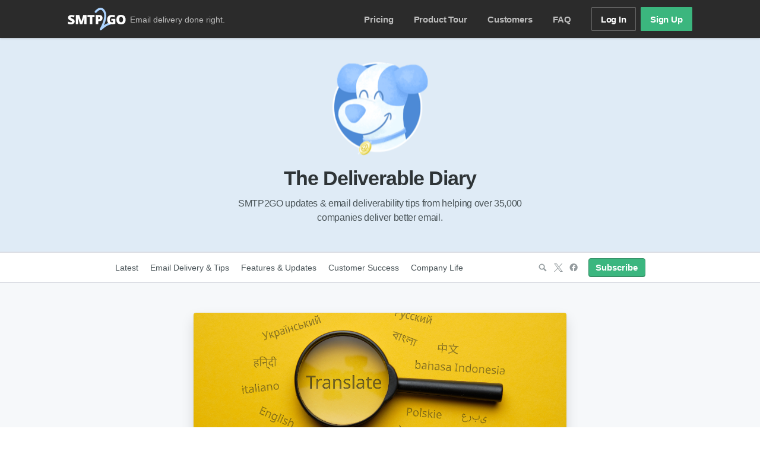

--- FILE ---
content_type: text/html; charset=UTF-8
request_url: https://www.smtp2go.com/blog/tag/language/
body_size: 10671
content:
<!DOCTYPE html><html lang="en-US"><head>  <script>(function(w,d,s,l,i){w[l]=w[l]||[];w[l].push({'gtm.start':
new Date().getTime(),event:'gtm.js'});var f=d.getElementsByTagName(s)[0],
j=d.createElement(s),dl=l!='dataLayer'?'&l='+l:'';j.async=true;j.src=
'https://www.googletagmanager.com/gtm.js?id='+i+dl;f.parentNode.insertBefore(j,f);
})(window,document,'script','dataLayer','GTM-K485WR2');</script>    <script type="text/javascript" src="//widget.trustpilot.com/bootstrap/v5/tp.widget.bootstrap.min.js" async></script>  
 <script>var siteRootPath =  'https://www.smtp2go.com';</script> <meta charset="UTF-8"><meta name="viewport" content="width=device-width, initial-scale=1"><meta name="google-site-verification" content="mEyGZs22Ktd-Gfp7gtCWAfIT_KQnnJcBMRqI91RQ74E" /><link rel="profile" href="http://gmpg.org/xfn/11"><link rel="pingback" href="https://www.smtp2go.com/xmlrpc.php"><link rel="icon" type="image/x-icon" href="https://www.smtp2go.com/wp-content/themes/smtp2go/favicon.ico"><meta name='robots' content='noindex, follow' /> <script>var ajaxurl = "https://www.smtp2go.com/wp-admin/admin-ajax.php";</script> <link media="all" href="https://www.smtp2go.com/wp-content/cache/autoptimize/css/autoptimize_18d7e68c2d8379623464e17961a4e84d.css" rel="stylesheet"><title>language Archives - SMTP2GO</title><meta property="og:locale" content="en_US" /><meta property="og:type" content="article" /><meta property="og:title" content="language Archives - SMTP2GO" /><meta property="og:url" content="https://www.smtp2go.com/blog/tag/language/" /><meta property="og:site_name" content="SMTP2GO" /><meta name="twitter:card" content="summary_large_image" /> <script type="application/ld+json" class="yoast-schema-graph">{"@context":"https://schema.org","@graph":[{"@type":"CollectionPage","@id":"https://www.smtp2go.com/blog/tag/language/","url":"https://www.smtp2go.com/blog/tag/language/","name":"language Archives - SMTP2GO","isPartOf":{"@id":"https://www.smtp2go.com/#website"},"primaryImageOfPage":{"@id":"https://www.smtp2go.com/blog/tag/language/#primaryimage"},"image":{"@id":"https://www.smtp2go.com/blog/tag/language/#primaryimage"},"thumbnailUrl":"https://www.smtp2go.com/wp-content/uploads/2022/09/Featured-Image-48.png","breadcrumb":{"@id":"https://www.smtp2go.com/blog/tag/language/#breadcrumb"},"inLanguage":"en-US"},{"@type":"ImageObject","inLanguage":"en-US","@id":"https://www.smtp2go.com/blog/tag/language/#primaryimage","url":"https://www.smtp2go.com/wp-content/uploads/2022/09/Featured-Image-48.png","contentUrl":"https://www.smtp2go.com/wp-content/uploads/2022/09/Featured-Image-48.png","width":1200,"height":504},{"@type":"BreadcrumbList","@id":"https://www.smtp2go.com/blog/tag/language/#breadcrumb","itemListElement":[{"@type":"ListItem","position":1,"name":"Home","item":"https://www.smtp2go.com/"},{"@type":"ListItem","position":2,"name":"language"}]},{"@type":"WebSite","@id":"https://www.smtp2go.com/#website","url":"https://www.smtp2go.com/","name":"SMTP2GO","description":"Reliable &amp; Scalable Email Delivery Service","potentialAction":[{"@type":"SearchAction","target":{"@type":"EntryPoint","urlTemplate":"https://www.smtp2go.com/?s={search_term_string}"},"query-input":{"@type":"PropertyValueSpecification","valueRequired":true,"valueName":"search_term_string"}}],"inLanguage":"en-US"}]}</script> <link rel='dns-prefetch' href='//code.jquery.com' /><link rel="alternate" type="application/rss+xml" title="SMTP2GO &raquo; Feed" href="https://www.smtp2go.com/feed/" /><style>.lazyload,
			.lazyloading {
				max-width: 100%;
			}</style><style id='wp-img-auto-sizes-contain-inline-css' type='text/css'>img:is([sizes=auto i],[sizes^="auto," i]){contain-intrinsic-size:3000px 1500px}
/*# sourceURL=wp-img-auto-sizes-contain-inline-css */</style><style id='wp-emoji-styles-inline-css' type='text/css'>img.wp-smiley, img.emoji {
		display: inline !important;
		border: none !important;
		box-shadow: none !important;
		height: 1em !important;
		width: 1em !important;
		margin: 0 0.07em !important;
		vertical-align: -0.1em !important;
		background: none !important;
		padding: 0 !important;
	}
/*# sourceURL=wp-emoji-styles-inline-css */</style><style id='classic-theme-styles-inline-css' type='text/css'>/*! This file is auto-generated */
.wp-block-button__link{color:#fff;background-color:#32373c;border-radius:9999px;box-shadow:none;text-decoration:none;padding:calc(.667em + 2px) calc(1.333em + 2px);font-size:1.125em}.wp-block-file__button{background:#32373c;color:#fff;text-decoration:none}
/*# sourceURL=/wp-includes/css/classic-themes.min.css */</style> <script type="text/javascript" src="https://code.jquery.com/jquery-3.6.4.min.js?ver=3.6.4" id="jquery-js"></script> <script type="text/javascript" src="https://code.jquery.com/jquery-migrate-3.4.1.min.js?ver=3.4.1" id="jquery-migrate-js"></script> <script type="text/javascript" src="https://www.smtp2go.com/wp-content/themes/smtp2go/js/libs/nouislider.min.js?ver=6.9" id="nouislider-js"></script> <script type="text/javascript" src="https://www.smtp2go.com/wp-content/themes/smtp2go/js/libs/wnumb.js?ver=6.9" id="wnumb-js"></script> <script type="text/javascript" src="https://www.smtp2go.com/wp-content/themes/smtp2go/js/production.min.js?ver=1767628945" id="production-js-js"></script> <script type="text/javascript" src="https://www.smtp2go.com/wp-content/themes/smtp2go/js/libs/intlTelInput.min.js?ver=6.9" id="intlTelInput-js"></script> <script type="text/javascript" id="utils-js-extra">var userSettings = {"url":"/","uid":"0","time":"1768780635","secure":"1"};
//# sourceURL=utils-js-extra</script> <script type="text/javascript" src="https://www.smtp2go.com/wp-includes/js/utils.min.js?ver=6.9" id="utils-js"></script> <link rel="https://api.w.org/" href="https://www.smtp2go.com/wp-json/" /><link rel="alternate" title="JSON" type="application/json" href="https://www.smtp2go.com/wp-json/wp/v2/tags/662" /> <script>document.documentElement.className = document.documentElement.className.replace('no-js', 'js');</script> <style>.no-js img.lazyload {
				display: none;
			}

			figure.wp-block-image img.lazyloading {
				min-width: 150px;
			}

			.lazyload,
			.lazyloading {
				--smush-placeholder-width: 100px;
				--smush-placeholder-aspect-ratio: 1/1;
				width: var(--smush-image-width, var(--smush-placeholder-width)) !important;
				aspect-ratio: var(--smush-image-aspect-ratio, var(--smush-placeholder-aspect-ratio)) !important;
			}

						.lazyload, .lazyloading {
				opacity: 0;
			}

			.lazyloaded {
				opacity: 1;
				transition: opacity 400ms;
				transition-delay: 0ms;
			}</style> <script type="text/javascript" src="//cdn-4.convertexperiments.com/js/10046340-10046913.js"></script> <style id='global-styles-inline-css' type='text/css'>:root{--wp--preset--aspect-ratio--square: 1;--wp--preset--aspect-ratio--4-3: 4/3;--wp--preset--aspect-ratio--3-4: 3/4;--wp--preset--aspect-ratio--3-2: 3/2;--wp--preset--aspect-ratio--2-3: 2/3;--wp--preset--aspect-ratio--16-9: 16/9;--wp--preset--aspect-ratio--9-16: 9/16;--wp--preset--color--black: #000000;--wp--preset--color--cyan-bluish-gray: #abb8c3;--wp--preset--color--white: #ffffff;--wp--preset--color--pale-pink: #f78da7;--wp--preset--color--vivid-red: #cf2e2e;--wp--preset--color--luminous-vivid-orange: #ff6900;--wp--preset--color--luminous-vivid-amber: #fcb900;--wp--preset--color--light-green-cyan: #7bdcb5;--wp--preset--color--vivid-green-cyan: #00d084;--wp--preset--color--pale-cyan-blue: #8ed1fc;--wp--preset--color--vivid-cyan-blue: #0693e3;--wp--preset--color--vivid-purple: #9b51e0;--wp--preset--gradient--vivid-cyan-blue-to-vivid-purple: linear-gradient(135deg,rgb(6,147,227) 0%,rgb(155,81,224) 100%);--wp--preset--gradient--light-green-cyan-to-vivid-green-cyan: linear-gradient(135deg,rgb(122,220,180) 0%,rgb(0,208,130) 100%);--wp--preset--gradient--luminous-vivid-amber-to-luminous-vivid-orange: linear-gradient(135deg,rgb(252,185,0) 0%,rgb(255,105,0) 100%);--wp--preset--gradient--luminous-vivid-orange-to-vivid-red: linear-gradient(135deg,rgb(255,105,0) 0%,rgb(207,46,46) 100%);--wp--preset--gradient--very-light-gray-to-cyan-bluish-gray: linear-gradient(135deg,rgb(238,238,238) 0%,rgb(169,184,195) 100%);--wp--preset--gradient--cool-to-warm-spectrum: linear-gradient(135deg,rgb(74,234,220) 0%,rgb(151,120,209) 20%,rgb(207,42,186) 40%,rgb(238,44,130) 60%,rgb(251,105,98) 80%,rgb(254,248,76) 100%);--wp--preset--gradient--blush-light-purple: linear-gradient(135deg,rgb(255,206,236) 0%,rgb(152,150,240) 100%);--wp--preset--gradient--blush-bordeaux: linear-gradient(135deg,rgb(254,205,165) 0%,rgb(254,45,45) 50%,rgb(107,0,62) 100%);--wp--preset--gradient--luminous-dusk: linear-gradient(135deg,rgb(255,203,112) 0%,rgb(199,81,192) 50%,rgb(65,88,208) 100%);--wp--preset--gradient--pale-ocean: linear-gradient(135deg,rgb(255,245,203) 0%,rgb(182,227,212) 50%,rgb(51,167,181) 100%);--wp--preset--gradient--electric-grass: linear-gradient(135deg,rgb(202,248,128) 0%,rgb(113,206,126) 100%);--wp--preset--gradient--midnight: linear-gradient(135deg,rgb(2,3,129) 0%,rgb(40,116,252) 100%);--wp--preset--font-size--small: 13px;--wp--preset--font-size--medium: 20px;--wp--preset--font-size--large: 36px;--wp--preset--font-size--x-large: 42px;--wp--preset--spacing--20: 0.44rem;--wp--preset--spacing--30: 0.67rem;--wp--preset--spacing--40: 1rem;--wp--preset--spacing--50: 1.5rem;--wp--preset--spacing--60: 2.25rem;--wp--preset--spacing--70: 3.38rem;--wp--preset--spacing--80: 5.06rem;--wp--preset--shadow--natural: 6px 6px 9px rgba(0, 0, 0, 0.2);--wp--preset--shadow--deep: 12px 12px 50px rgba(0, 0, 0, 0.4);--wp--preset--shadow--sharp: 6px 6px 0px rgba(0, 0, 0, 0.2);--wp--preset--shadow--outlined: 6px 6px 0px -3px rgb(255, 255, 255), 6px 6px rgb(0, 0, 0);--wp--preset--shadow--crisp: 6px 6px 0px rgb(0, 0, 0);}:where(.is-layout-flex){gap: 0.5em;}:where(.is-layout-grid){gap: 0.5em;}body .is-layout-flex{display: flex;}.is-layout-flex{flex-wrap: wrap;align-items: center;}.is-layout-flex > :is(*, div){margin: 0;}body .is-layout-grid{display: grid;}.is-layout-grid > :is(*, div){margin: 0;}:where(.wp-block-columns.is-layout-flex){gap: 2em;}:where(.wp-block-columns.is-layout-grid){gap: 2em;}:where(.wp-block-post-template.is-layout-flex){gap: 1.25em;}:where(.wp-block-post-template.is-layout-grid){gap: 1.25em;}.has-black-color{color: var(--wp--preset--color--black) !important;}.has-cyan-bluish-gray-color{color: var(--wp--preset--color--cyan-bluish-gray) !important;}.has-white-color{color: var(--wp--preset--color--white) !important;}.has-pale-pink-color{color: var(--wp--preset--color--pale-pink) !important;}.has-vivid-red-color{color: var(--wp--preset--color--vivid-red) !important;}.has-luminous-vivid-orange-color{color: var(--wp--preset--color--luminous-vivid-orange) !important;}.has-luminous-vivid-amber-color{color: var(--wp--preset--color--luminous-vivid-amber) !important;}.has-light-green-cyan-color{color: var(--wp--preset--color--light-green-cyan) !important;}.has-vivid-green-cyan-color{color: var(--wp--preset--color--vivid-green-cyan) !important;}.has-pale-cyan-blue-color{color: var(--wp--preset--color--pale-cyan-blue) !important;}.has-vivid-cyan-blue-color{color: var(--wp--preset--color--vivid-cyan-blue) !important;}.has-vivid-purple-color{color: var(--wp--preset--color--vivid-purple) !important;}.has-black-background-color{background-color: var(--wp--preset--color--black) !important;}.has-cyan-bluish-gray-background-color{background-color: var(--wp--preset--color--cyan-bluish-gray) !important;}.has-white-background-color{background-color: var(--wp--preset--color--white) !important;}.has-pale-pink-background-color{background-color: var(--wp--preset--color--pale-pink) !important;}.has-vivid-red-background-color{background-color: var(--wp--preset--color--vivid-red) !important;}.has-luminous-vivid-orange-background-color{background-color: var(--wp--preset--color--luminous-vivid-orange) !important;}.has-luminous-vivid-amber-background-color{background-color: var(--wp--preset--color--luminous-vivid-amber) !important;}.has-light-green-cyan-background-color{background-color: var(--wp--preset--color--light-green-cyan) !important;}.has-vivid-green-cyan-background-color{background-color: var(--wp--preset--color--vivid-green-cyan) !important;}.has-pale-cyan-blue-background-color{background-color: var(--wp--preset--color--pale-cyan-blue) !important;}.has-vivid-cyan-blue-background-color{background-color: var(--wp--preset--color--vivid-cyan-blue) !important;}.has-vivid-purple-background-color{background-color: var(--wp--preset--color--vivid-purple) !important;}.has-black-border-color{border-color: var(--wp--preset--color--black) !important;}.has-cyan-bluish-gray-border-color{border-color: var(--wp--preset--color--cyan-bluish-gray) !important;}.has-white-border-color{border-color: var(--wp--preset--color--white) !important;}.has-pale-pink-border-color{border-color: var(--wp--preset--color--pale-pink) !important;}.has-vivid-red-border-color{border-color: var(--wp--preset--color--vivid-red) !important;}.has-luminous-vivid-orange-border-color{border-color: var(--wp--preset--color--luminous-vivid-orange) !important;}.has-luminous-vivid-amber-border-color{border-color: var(--wp--preset--color--luminous-vivid-amber) !important;}.has-light-green-cyan-border-color{border-color: var(--wp--preset--color--light-green-cyan) !important;}.has-vivid-green-cyan-border-color{border-color: var(--wp--preset--color--vivid-green-cyan) !important;}.has-pale-cyan-blue-border-color{border-color: var(--wp--preset--color--pale-cyan-blue) !important;}.has-vivid-cyan-blue-border-color{border-color: var(--wp--preset--color--vivid-cyan-blue) !important;}.has-vivid-purple-border-color{border-color: var(--wp--preset--color--vivid-purple) !important;}.has-vivid-cyan-blue-to-vivid-purple-gradient-background{background: var(--wp--preset--gradient--vivid-cyan-blue-to-vivid-purple) !important;}.has-light-green-cyan-to-vivid-green-cyan-gradient-background{background: var(--wp--preset--gradient--light-green-cyan-to-vivid-green-cyan) !important;}.has-luminous-vivid-amber-to-luminous-vivid-orange-gradient-background{background: var(--wp--preset--gradient--luminous-vivid-amber-to-luminous-vivid-orange) !important;}.has-luminous-vivid-orange-to-vivid-red-gradient-background{background: var(--wp--preset--gradient--luminous-vivid-orange-to-vivid-red) !important;}.has-very-light-gray-to-cyan-bluish-gray-gradient-background{background: var(--wp--preset--gradient--very-light-gray-to-cyan-bluish-gray) !important;}.has-cool-to-warm-spectrum-gradient-background{background: var(--wp--preset--gradient--cool-to-warm-spectrum) !important;}.has-blush-light-purple-gradient-background{background: var(--wp--preset--gradient--blush-light-purple) !important;}.has-blush-bordeaux-gradient-background{background: var(--wp--preset--gradient--blush-bordeaux) !important;}.has-luminous-dusk-gradient-background{background: var(--wp--preset--gradient--luminous-dusk) !important;}.has-pale-ocean-gradient-background{background: var(--wp--preset--gradient--pale-ocean) !important;}.has-electric-grass-gradient-background{background: var(--wp--preset--gradient--electric-grass) !important;}.has-midnight-gradient-background{background: var(--wp--preset--gradient--midnight) !important;}.has-small-font-size{font-size: var(--wp--preset--font-size--small) !important;}.has-medium-font-size{font-size: var(--wp--preset--font-size--medium) !important;}.has-large-font-size{font-size: var(--wp--preset--font-size--large) !important;}.has-x-large-font-size{font-size: var(--wp--preset--font-size--x-large) !important;}
/*# sourceURL=global-styles-inline-css */</style></head><body class="archive tag tag-language tag-662 wp-theme-smtp2go no-js group-blog hfeed page"> <noscript><iframe src="https://www.googletagmanager.com/ns.html?id=GTM-K485WR2"
 height="0" width="0" style="display:none;visibility:hidden" loading="lazy"></iframe></noscript>  <script>var userIP;

$.getJSON("https://api.ipify.org/?format=json", function(e) {
    userIP = e.ip;
});</script> <nav class="global-nav" role="navigation"><div class="page-container"><div class="global-nav__brand"> <a class="global-nav__logo" href="https://www.smtp2go.com">SMTP2GO</a><div class="global-nav__breadcrumb"> &nbsp;Email delivery done right.</div></div><ul class="global-nav__list"><li class="global-nav__list--item primary nav-pricing first-primary"><a href="https://www.smtp2go.com/pricing">Pricing</a></li><li class="global-nav__list--item primary nav-tour"><a href="https://www.smtp2go.com/tour"><span>Product </span>Tour</a></li><li class="global-nav__list--item primary nav-success"><a href="https://www.smtp2go.com/customer-success">Customers</a></li><li class="global-nav__list--item primary nav-faq"><a href="https://www.smtp2go.com/faq">FAQ</a></li><li class="global-nav__list--item primary nav-pricing last-primary"> <a class="button-primary button-outline" href="https://app.smtp2go.com">Log In</a> <a class="button-primary button-signup button-modal event-navSignup" data-plan-id="700" href="https://www.smtp2go.com/pricing">Sign Up</a></li><li class="global-nav__list--item tertiary first-tertiary"><a href="https://support.smtp2go.com/hc/en-gb" target="_blank" rel="noopener noreferrer">Support</a></li><li class="global-nav__list--item tertiary"><a href="https://www.smtp2go.com/blog">Blog</a></li><li class="global-nav__list--item tertiary last-tertiary"><a href="https://www.smtp2go.com/contact">Contact Us</a></li></ul> <a class="nav-more is-closed" href="javascript:void(0);"></a></div></nav> <script>//IE11 matches fix
    if (!Element.prototype.matches) {
        Element.prototype.matches = Element.prototype.msMatchesSelector;
    }
	if(window.location.toString().indexOf('signup-special') > -1){
        $('body').hide();
        window.location = 'https://partners.smtp2go.com/signup-special' + window.location.search;
    }else if(SMTP2GOHelpers.getUrlParameter('s')){
		SMTP2GOHelpers.handleReferralPartner();
	}
    // immediately remove no-js class from body
    $('body').removeClass('no-js');</script> <script>var getUrlParameter = function getUrlParameter(sParam) {
    var sPageURL = decodeURIComponent(window.location.search.substring(1)),
        sURLVariables = sPageURL.split('&'),
        sParameterName,
        i;

    for (i = 0; i < sURLVariables.length; i++) {
        sParameterName = sURLVariables[i].split('=');

        if (sParameterName[0] === sParam) {
            return sParameterName[1] === undefined ? null : sParameterName[1];
        }
    }
    return null
};

/**
 * Work out any add funnels to push through signup
 */
try {

	var gclid = getUrlParameter('gclid');
	var utm_source = getUrlParameter('utm_source');
	var utm_medium = getUrlParameter('utm_medium');
	var utm_term = getUrlParameter('utm_term');
	var utm_campaign = getUrlParameter('utm_campaign');

	// google adwords id
	if (gclid !== null){
		$.cookie("funnel", "google", {'path' : '/'});
		var fid = {
			'gclid': gclid,
			'utm_medium': utm_medium,
			'utm_campaign': utm_campaign
		};
		$.cookie("funnel_id", JSON.stringify(fid), {'path' : '/'});
	}
	// bing and other...
	else if (utm_source !== null){
		$.cookie("funnel", utm_source, {'path' : '/'});
		var fid = {
			'utm_medium': utm_medium,
			'utm_term': utm_term,
			'utm_campaign': utm_campaign
		};
		$.cookie("funnel_id", JSON.stringify(fid), {'path' : '/'});
	}
}
catch (e) {
	// hmm
}</script> <script src="https://www.google.com/recaptcha/api.js?render=6LeAUPoUAAAAAOBdUQs5oApORrUFdfMBb6Hl2RdU"></script> <div class="modal-overlay" data-overlay="signup"></div><div class="modal-base step-1" data-modal="signup"> <span class="modal-close">&times;</span> <span class="modal-progress-bg"></span> <span class="modal-progress"></span><div class="signup-block" data-content="signup"><form id="signup-form" action="#" method="post" data-form-step="signup-step-1" autocomplete="false"><div class="form-block"><h2 class="title-plan-paid">Start your free account</h2><ul class="list-radio"><li> <input type="radio" id="radio-monthly" name="rate" value=""> <label for="radio-monthly">$<span class="rate-monthly">79</span> / month</label><div class="check"></div></li><li> <input type="radio" id="radio-annual" name="rate" value=""> <label for="radio-annual">$<span class="rate-annual">948</span> / year</label><div class="check"></div></li></ul><div class="signup-form-step signup-step-1"><h2>Start your free account</h2><div class="field-modal field-modal-email"> <label class="label-signup" for="email">Work email</label> <input id="input-email" type="email" name="email" placeholder="name@company.com" data-lpignore="true"><div class="email-warning">Sorry, we don’t allow email addresses at public domains such as Gmail and Yahoo. Please enter an address at a private domain.</div></div></div><div class="signup-form-step signup-step-2"><h2>Start your free account</h2><div class="field-modal"> <label class="label-signup" for="fullname">Full Name</label> <input id="input-name" type="text" name="fullname" placeholder="John Smith"></div><div class="field-modal company"> <label class="label-signup" for="company">Company</label> <input id="input-company" type="text" name="company" placeholder="My Company"></div><div class="field-modal password"> <label class="label-signup" for="password">Create a Password</label> <input id="signup-password" type="password" name="password" placeholder="Password"></div><div class="field-modal field-modal-phone"> <label class="label-signup" for="phone">Contact Phone Number</label> <input id="input-phone" type="tel" name="phone" placeholder="(123) 456-7890"> <input type="hidden" name="countryName"> <input type="hidden" name="countryCode"><div class="modal-form-subtext">We'll send you a 5 digit code via SMS to verify your account.</div></div></div><div class="signup-form-step signup-step-3"><h2>Start your free account</h2><div id="signup-sms-verification-number" class="input-widget"> <input type="number" max="9" onFocus="this.select();" maxlength="1" size="1" class="input-number-widget" name="verification-number-1" autocomplete="new-password"> <input type="number" max="9" onFocus="this.select();" maxlength="1" size="1" class="input-number-widget" name="verification-number-2" autocomplete="new-password"> <input type="number" max="9" onFocus="this.select();" maxlength="1" size="1" class="input-number-widget" name="verification-number-3" autocomplete="new-password"> <input type="number" max="9" onFocus="this.select();" maxlength="1" size="1" class="input-number-widget" name="verification-number-4" autocomplete="new-password"> <input type="number" max="9" onFocus="this.select();" maxlength="1" size="1" class="input-number-widget" name="verification-number-5" autocomplete="new-password"></div><div class="modal-form-subtext"><div class="resend-sms-message">Didn't get a code? <a href="#" id="resend-sms">Resend</a> <span class="resend-sms-spinner"></span></div><div class="resent-sms-message">Code resent</div></div></div> <script>//remove value from SMS code fields if larger than 9
            $('.input-number-widget').on('keyup keydown', function(e){
                
                var thisVal = $(this).val();
                var getLastVal = parseInt(+thisVal.toString().split('').pop());
                if ($(this).val() > 9 
                    && e.keyCode !== 46
                    && e.keyCode !== 8
                   ) {
                   e.preventDefault();     
                   $(this).val(getLastVal);
                }
              
                if ($(this).val() < 0) {
                   e.preventDefault();     
                   $(this).val(0);
                }
              
                if (e.keyCode === 69
                    || e.keyCode === 188	
                    || e.keyCode === 189	
                    || e.keyCode === 190	
                    || e.keyCode === 109	
                    || e.keyCode === 107	
                   ) {
                   e.preventDefault();     
                   $(this).val('');
                }
            });</script> <input type="hidden" id="plan-id" name="plan-id" value=""/> <input type="hidden" id="plan-type" name="plan-type" value=""/> <input type="hidden" name="signup" value="signup"/> <input type="hidden" id="affiliate" name="affiliate" value="" /></div> <input type="hidden" name="hiddenRecaptchaSignup" id="hiddenRecaptchaSignup"> <input type="hidden" name="g-recaptcha-response" id="g-recaptcha-response"><div class="error-display"><div class="error-message"></div></div><div class="signup-input-wrapper is-step-1" > <input id="signup-step-1" type="submit" class="step-button signup-submit-button" value="Continue"> <input id="signup-step-sms" type="submit" class="step-button signup-submit-button" value="Verify by SMS"> <input id="signup-submit" type="submit" class="button signup-submit-button" value="Sign Up"> <input id="signup-submit-sms" type="submit" class="button signup-submit-button" value="Continue"></div> <input name="captcha_response" type="hidden"></div></form><div class="modal-bottom"><p class="content-switch"> Already registered? <a href="https://app.smtp2go.com">Log in</a></p></div></div><div class="login-block hide" data-content="login"><h2 class="title-login">Log In</h2><form action="https://www.smtp2go.com"><div class="form-block"> <label class="label-signup" for="fullname">Username</label> <input type="text" name="fullname" autofocus placeholder="Your Name"><div class="field-modal password"> <label class="label-signup" for="password">Password</label> <input type="password" name="password" placeholder="Enter Password"></div> <input type="submit" value="Log In &rightarrow;"></div></form><div class="modal-bottom"><p class="content-switch">Don't have an account? <span data-content-switch="signup">Register here</span></p></div></div></div><header class="page-header blog-header"><div class="page-container"><figure> <img width="193" height="186" src="https://www.smtp2go.com/wp-content/themes/smtp2go/images/S2G-CC-1circle.png" srcset="https://www.smtp2go.com/wp-content/themes/smtp2go/images/S2G-CC-1circle@2x.png 2x" alt="Puppy Image"></figure><h1 class="page-header__title">The Deliverable Diary</h1><p class="page-header__lead">SMTP2GO updates & email deliverability tips from helping over 35,000 companies deliver better email.</p></div></header><div class="archive-nav"><div class="page-container"><div class="archive-nav-items"><ul class="categories"><li class='cat-item-all'><a href='https://www.smtp2go.com/blog/'>Latest</a></li><li class="cat-item cat-item-525"><a href="https://www.smtp2go.com/blog/category/email-delivery-tips/">Email Delivery &amp; Tips</a></li><li class="cat-item cat-item-526"><a href="https://www.smtp2go.com/blog/category/features-updates/">Features &amp; Updates</a></li><li class="cat-item cat-item-527"><a href="https://www.smtp2go.com/blog/category/customer-success/">Customer Success</a></li><li class="cat-item cat-item-528"><a href="https://www.smtp2go.com/blog/category/company-life/">Company Life</a></li></ul><div class="blog-cta"><div class="single-share"><div class="search-post"> <button class="search-icon"></button><div class="search-form-container"><form role="search" method="get" action="https://www.smtp2go.com/"> <input type="search" class="form-control" placeholder="Search the blog..." value="" name="search_query"> <input type="submit" class="search-submit btn-transparent" value="Search"></form></div></div> <a href="https://twitter.com/share?url=https://www.smtp2go.com/blog/emails-for-multi-language-audiences/" class="twitter-icon" target="_blank" rel="noopener noreferrer"></a> <a href="http://www.facebook.com/sharer/sharer.php?u=https://www.smtp2go.com/blog/emails-for-multi-language-audiences/" class="facebook-icon" target="_blank" rel="noopener noreferrer"></a></div> <a href="https://www.smtp2go.com/subscribe/" class="button-primary">Subscribe</a></div></div></div></div><section class="page-group blog-page-group"><div class="page-container blog-container"><div class="preview-list"> <a class="post" href="https://www.smtp2go.com/blog/emails-for-multi-language-audiences/"><figure class="post__figure"> <img width="1200" height="504" src="https://www.smtp2go.com/wp-content/uploads/2022/09/Featured-Image-48.png" class="attachment-post-thumbnail size-post-thumbnail wp-post-image" alt="" decoding="async" fetchpriority="high" srcset="https://www.smtp2go.com/wp-content/uploads/2022/09/Featured-Image-48.png 1200w, https://www.smtp2go.com/wp-content/uploads/2022/09/Featured-Image-48-300x126.png 300w, https://www.smtp2go.com/wp-content/uploads/2022/09/Featured-Image-48-1024x430.png 1024w, https://www.smtp2go.com/wp-content/uploads/2022/09/Featured-Image-48-768x323.png 768w, https://www.smtp2go.com/wp-content/uploads/2022/09/Featured-Image-48-1190x500.png 1190w" sizes="(max-width: 1200px) 100vw, 1200px" /></figure><div class="content-wrapper"><div class="cat-wrapper"><ul><li class="cat-name"> Email Delivery &amp; Tips</li><span class="comma">,&nbsp;</span></ul></div><h2 class="post__title">Emails for Multi-Language Audiences</h2><div class="post__excerpt"><p>Whilst working with an international audience, choosing which language to use can be difficult when reaching out to your customers. Not only is the choice of language a challenge, but it&#8217;s crucial to ensure that your message comes across, not only in translation but also in tone. Time zones also need to be taken into [&hellip;]</p></div> <span class="post__more">Read more</span></div><ul class="post__meta"><li>By Louise Feaheny</li><li>September 13th, 2022</li></ul> </a><div class="pagination-posts"></div></div></div></section><section class="cta"><h2 class="cta__title">Ready for better email delivery?</h2><p class="cta__lead">Try SMTP2GO free for as long as you like:</p> <span data-target-modal="signup" data-rate-monthly="0" data-rate-annual="0" data-plan-id="700"><a href="#" class="cta__button button-modal">Try SMTP2GO Free &rarr;</a></span> <small class="cta__small"><a href="https://www.smtp2go.com/pricing">Paid plans</a> available for over 1,000 emails/month.</small></section><footer class="page-footer page-group"><div class="page-footer-form"> <span class="footer-logotypes"> <img src="https://www.smtp2go.com/wp-content/themes/smtp2go/images/gdpr-badge@2x.png" alt="GDPR Compliance" title="GDPR Compliance"> <img class="maawg-short" src="https://www.smtp2go.com/wp-content/themes/smtp2go/images/maawg-short.jpg" alt="Messaging Malware Mobile Anti-Abuse Working Group" title="Messaging Malware Mobile Anti-Abuse Working Group" loading="lazy"> <img src="https://www.smtp2go.com/wp-content/themes/smtp2go/images/footer-deloitte.png" alt="Deloitte Technology Fast 500" title="Deloitte Technology Fast 500"> <a target="_blank" rel="noopener noreferrer" href="https://www.mcafeesecure.com/RatingVerify?ref=www.smtp2go.com"><img src="https://www.smtp2go.com/wp-content/themes/smtp2go/images/trusted-site-logo.svg" title="TrustedSite Certified" alt="TrustedSite certified sites help keep you safe from identity theft, credit card fraud, spyware, spam, viruses and online scams"/></a> <img class="maawg-long" style="margin-top: .75em;" src="https://www.smtp2go.com/wp-content/themes/smtp2go/images/maawg-long.jpg" alt="Messaging Malware Mobile Anti-Abuse Working Group" title="Messaging Malware Mobile Anti-Abuse Working Group" loading="lazy"> </span></div><div class="page-container"><div class="footer-navigation"><div class="footer-links-wrapper"><ul><li class="mobile-footer-title" ><a href="javascript:void(0)" data-toggle-trigger="smtp2go" >SMTP2GO</a><ul class="sub-menu" data-toggle-target="smtp2go"><li><a href="https://www.smtp2go.com">Home</a></li><li><a href="https://www.smtp2go.com/tour">Product Tour</a></li><li><a href="https://www.smtp2go.com/pricing">Pricing</a></li><li><a href="https://www.smtp2go.com/faq">FAQ</a></li><li><a href="https://www.smtp2go.com/comparison">Comparison</a></li></ul></li><li class="mobile-footer-title"><a href="javascript:void(0)" data-toggle-trigger="community" >Community</a><ul class="sub-menu" data-toggle-target="community"><li><a href="https://www.smtp2go.com/blog">Blog</a></li><li><a href="https://www.smtp2go.com/customer-success">Customer Success</a></li><li><a href="https://support.smtp2go.com/hc/en-gb" target="_blank" rel="noopener noreferrer">Help</a></li><li><a href="https://www.smtp2go.com/setup">Setup</a></li><li><a style="display: inline-block" href="https://www.smtp2go.com/resellers">Resellers</a> <span style="color: #dddfe5">&</span> <a style="display: inline-block"href="https://affiliates.smtp2go.com/">Affiliates</a></li><li><a href="https://www.smtp2go.com/managed-service-providers">MSP</a></li></ul></li><li class="mobile-footer-title" ><a href="javascript:void(0)" data-toggle-trigger="company" >Company</a><ul class="sub-menu" data-toggle-target="company"><li><a href="https://www.smtp2go.com/about">About</a></li><li><a style="display: inline-block" href="https://www.smtp2go.com/privacy">Privacy</a><span style="color: #dddfe5"> / </span><a style="display: inline-block" href="https://www.smtp2go.com/terms">Terms</a></li><li><a href="https://www.smtp2go.com/jobs" rel="noopener noreferrer">Careers</a></li><li><a href="https://www.smtp2go.com/contact">Contact Us</a></li><li><a href="https://smtp2gostatus.com/" target="_blank" rel="noopener noreferrer">Status</a></li></ul></li></ul></div><div class="review-links-buttons"> <a href="https://www.trustpilot.com/review/www.smtp2go.com" target="_blank" rel="noopener noreferrer" class="footer-trustpilot single-review-button"> <span class="review-link-logo"> <img src="https://www.smtp2go.com/wp-content/themes/smtp2go/images/shared-footer-trustpilot-5.webp" alt="SMTP2GO on Trustpilot" class="rating-img"> </span> </a> <a href="https://www.g2.com/products/smtp2go/reviews" target="_blank" rel="noopener noreferrer" class="footer-g2crowd single-review-button"> <span class="review-link-logo"> <img src="https://www.smtp2go.com/wp-content/themes/smtp2go/images/shared-footer-g2-4.5.webp" alt="SMTP2GO on G2" class="rating-img"> </span> </a> <a href="https://www.capterra.com/p/166646/SMTP2GO/" target="_blank" rel="noopener noreferrer" class="footer-capterra single-review-button"> <span class="review-link-logo"> <img src="https://www.smtp2go.com/wp-content/themes/smtp2go/images/shared-footer-capterra-5.webp" alt="SMTP2GO on Capterra" class="rating-img"> </span> </a></div></div><div class="footer-bottom"><div class="footer-bottom-content"><p class="copyright">&copy; <span class="year-current">2016</span> SMTP2GO</p><div class="social-media"> <a href="https://twitter.com/smtp2go/" target="_blank" rel="noopener noreferrer"></a> <a href="https://www.facebook.com/smtp2go/" target="_blank" rel="noopener noreferrer"></a> <a href="https://www.instagram.com/smtp2go/" target="_blank" rel="noopener noreferrer"></a> <a href="https://www.linkedin.com/company/smtp2go" target="_blank" rel="noopener noreferrer" class="linkedin-footer"></a></div></div></div></div></footer> <script type="speculationrules">{"prefetch":[{"source":"document","where":{"and":[{"href_matches":"/*"},{"not":{"href_matches":["/wp-*.php","/wp-admin/*","/wp-content/uploads/*","/wp-content/*","/wp-content/plugins/*","/wp-content/themes/smtp2go/*","/*\\?(.+)"]}},{"not":{"selector_matches":"a[rel~=\"nofollow\"]"}},{"not":{"selector_matches":".no-prefetch, .no-prefetch a"}}]},"eagerness":"conservative"}]}</script> <script type="text/javascript" src="https://www.smtp2go.com/wp-includes/js/dist/hooks.min.js?ver=dd5603f07f9220ed27f1" id="wp-hooks-js"></script> <script type="text/javascript" src="https://www.smtp2go.com/wp-includes/js/dist/i18n.min.js?ver=c26c3dc7bed366793375" id="wp-i18n-js"></script> <script type="text/javascript" id="wp-i18n-js-after">wp.i18n.setLocaleData( { 'text direction\u0004ltr': [ 'ltr' ] } );
//# sourceURL=wp-i18n-js-after</script> <script type="text/javascript" src="https://www.smtp2go.com/wp-content/plugins/contact-form-7/includes/swv/js/index.js?ver=6.1.4" id="swv-js"></script> <script type="text/javascript" id="contact-form-7-js-before">var wpcf7 = {
    "api": {
        "root": "https:\/\/www.smtp2go.com\/wp-json\/",
        "namespace": "contact-form-7\/v1"
    },
    "cached": 1
};
//# sourceURL=contact-form-7-js-before</script> <script type="text/javascript" src="https://www.smtp2go.com/wp-content/plugins/contact-form-7/includes/js/index.js?ver=6.1.4" id="contact-form-7-js"></script> <script type="text/javascript" src="https://www.smtp2go.com/wp-content/themes/smtp2go/js/libs/jquery.cookie.js?ver=6.9" id="cookie-js"></script> <script type="text/javascript" src="https://www.smtp2go.com/wp-content/plugins/page-links-to/dist/new-tab.js?ver=3.3.7" id="page-links-to-js"></script> <script id="wp-emoji-settings" type="application/json">{"baseUrl":"https://s.w.org/images/core/emoji/17.0.2/72x72/","ext":".png","svgUrl":"https://s.w.org/images/core/emoji/17.0.2/svg/","svgExt":".svg","source":{"concatemoji":"https://www.smtp2go.com/wp-includes/js/wp-emoji-release.min.js?ver=6.9"}}</script> <script type="module">/*! This file is auto-generated */
const a=JSON.parse(document.getElementById("wp-emoji-settings").textContent),o=(window._wpemojiSettings=a,"wpEmojiSettingsSupports"),s=["flag","emoji"];function i(e){try{var t={supportTests:e,timestamp:(new Date).valueOf()};sessionStorage.setItem(o,JSON.stringify(t))}catch(e){}}function c(e,t,n){e.clearRect(0,0,e.canvas.width,e.canvas.height),e.fillText(t,0,0);t=new Uint32Array(e.getImageData(0,0,e.canvas.width,e.canvas.height).data);e.clearRect(0,0,e.canvas.width,e.canvas.height),e.fillText(n,0,0);const a=new Uint32Array(e.getImageData(0,0,e.canvas.width,e.canvas.height).data);return t.every((e,t)=>e===a[t])}function p(e,t){e.clearRect(0,0,e.canvas.width,e.canvas.height),e.fillText(t,0,0);var n=e.getImageData(16,16,1,1);for(let e=0;e<n.data.length;e++)if(0!==n.data[e])return!1;return!0}function u(e,t,n,a){switch(t){case"flag":return n(e,"\ud83c\udff3\ufe0f\u200d\u26a7\ufe0f","\ud83c\udff3\ufe0f\u200b\u26a7\ufe0f")?!1:!n(e,"\ud83c\udde8\ud83c\uddf6","\ud83c\udde8\u200b\ud83c\uddf6")&&!n(e,"\ud83c\udff4\udb40\udc67\udb40\udc62\udb40\udc65\udb40\udc6e\udb40\udc67\udb40\udc7f","\ud83c\udff4\u200b\udb40\udc67\u200b\udb40\udc62\u200b\udb40\udc65\u200b\udb40\udc6e\u200b\udb40\udc67\u200b\udb40\udc7f");case"emoji":return!a(e,"\ud83e\u1fac8")}return!1}function f(e,t,n,a){let r;const o=(r="undefined"!=typeof WorkerGlobalScope&&self instanceof WorkerGlobalScope?new OffscreenCanvas(300,150):document.createElement("canvas")).getContext("2d",{willReadFrequently:!0}),s=(o.textBaseline="top",o.font="600 32px Arial",{});return e.forEach(e=>{s[e]=t(o,e,n,a)}),s}function r(e){var t=document.createElement("script");t.src=e,t.defer=!0,document.head.appendChild(t)}a.supports={everything:!0,everythingExceptFlag:!0},new Promise(t=>{let n=function(){try{var e=JSON.parse(sessionStorage.getItem(o));if("object"==typeof e&&"number"==typeof e.timestamp&&(new Date).valueOf()<e.timestamp+604800&&"object"==typeof e.supportTests)return e.supportTests}catch(e){}return null}();if(!n){if("undefined"!=typeof Worker&&"undefined"!=typeof OffscreenCanvas&&"undefined"!=typeof URL&&URL.createObjectURL&&"undefined"!=typeof Blob)try{var e="postMessage("+f.toString()+"("+[JSON.stringify(s),u.toString(),c.toString(),p.toString()].join(",")+"));",a=new Blob([e],{type:"text/javascript"});const r=new Worker(URL.createObjectURL(a),{name:"wpTestEmojiSupports"});return void(r.onmessage=e=>{i(n=e.data),r.terminate(),t(n)})}catch(e){}i(n=f(s,u,c,p))}t(n)}).then(e=>{for(const n in e)a.supports[n]=e[n],a.supports.everything=a.supports.everything&&a.supports[n],"flag"!==n&&(a.supports.everythingExceptFlag=a.supports.everythingExceptFlag&&a.supports[n]);var t;a.supports.everythingExceptFlag=a.supports.everythingExceptFlag&&!a.supports.flag,a.supports.everything||((t=a.source||{}).concatemoji?r(t.concatemoji):t.wpemoji&&t.twemoji&&(r(t.twemoji),r(t.wpemoji)))});
//# sourceURL=https://www.smtp2go.com/wp-includes/js/wp-emoji-loader.min.js</script> <script>$(function(){
    $(document).on('click', '.nav-more.is-closed', function() {
      $('.global-nav').addClass('is-open');
      $(this).removeClass('is-closed').addClass('is-open');
    });

    $(document).on('click', '.nav-more.is-open', function() {
      $('.global-nav').removeClass('is-open');
      $(this).removeClass('is-open').addClass('is-closed');
    });
  });</script>  <script src="https://cdnjs.cloudflare.com/ajax/libs/zxcvbn/4.4.2/zxcvbn.js" async defer></script> <script src="https://cdnjs.cloudflare.com/ajax/libs/pwstrength-bootstrap/2.0.6/pwstrength-bootstrap.min.js" async defer></script> <script>setTimeout(function() {
    if (document.location.href.indexOf('signup-custom') === -1){ 
      window.intercomSettings = {
        app_id: "iqq5xlx0",
        "ip_adddress": userIP,
        custom_launcher_selector: '#hero-chat-trigger'
      };
    }
    
  }, 1000);</script> <script>setTimeout(function() {
    (function(){var w=window;var ic=w.Intercom;if(typeof ic==="function"){ic('reattach_activator');ic('update',intercomSettings);}else{var d=document;var i=function(){i.c(arguments)};i.q=[];i.c=function(args){i.q.push(args)};w.Intercom=i;function l(){var s=d.createElement('script');s.type='text/javascript';s.async=true;s.src='https://widget.intercom.io/widget/iqq5xlx0';var x=d.getElementsByTagName('script')[0];x.parentNode.insertBefore(s,x);}if(w.attachEvent){w.attachEvent('onload',l);}else{w.addEventListener('load',l,false);}}})()    
  }, 1000);</script> </body></html>

--- FILE ---
content_type: text/html; charset=utf-8
request_url: https://www.google.com/recaptcha/api2/anchor?ar=1&k=6LeAUPoUAAAAAOBdUQs5oApORrUFdfMBb6Hl2RdU&co=aHR0cHM6Ly93d3cuc210cDJnby5jb206NDQz&hl=en&v=PoyoqOPhxBO7pBk68S4YbpHZ&size=invisible&anchor-ms=20000&execute-ms=30000&cb=3dctvlzguaj0
body_size: 48497
content:
<!DOCTYPE HTML><html dir="ltr" lang="en"><head><meta http-equiv="Content-Type" content="text/html; charset=UTF-8">
<meta http-equiv="X-UA-Compatible" content="IE=edge">
<title>reCAPTCHA</title>
<style type="text/css">
/* cyrillic-ext */
@font-face {
  font-family: 'Roboto';
  font-style: normal;
  font-weight: 400;
  font-stretch: 100%;
  src: url(//fonts.gstatic.com/s/roboto/v48/KFO7CnqEu92Fr1ME7kSn66aGLdTylUAMa3GUBHMdazTgWw.woff2) format('woff2');
  unicode-range: U+0460-052F, U+1C80-1C8A, U+20B4, U+2DE0-2DFF, U+A640-A69F, U+FE2E-FE2F;
}
/* cyrillic */
@font-face {
  font-family: 'Roboto';
  font-style: normal;
  font-weight: 400;
  font-stretch: 100%;
  src: url(//fonts.gstatic.com/s/roboto/v48/KFO7CnqEu92Fr1ME7kSn66aGLdTylUAMa3iUBHMdazTgWw.woff2) format('woff2');
  unicode-range: U+0301, U+0400-045F, U+0490-0491, U+04B0-04B1, U+2116;
}
/* greek-ext */
@font-face {
  font-family: 'Roboto';
  font-style: normal;
  font-weight: 400;
  font-stretch: 100%;
  src: url(//fonts.gstatic.com/s/roboto/v48/KFO7CnqEu92Fr1ME7kSn66aGLdTylUAMa3CUBHMdazTgWw.woff2) format('woff2');
  unicode-range: U+1F00-1FFF;
}
/* greek */
@font-face {
  font-family: 'Roboto';
  font-style: normal;
  font-weight: 400;
  font-stretch: 100%;
  src: url(//fonts.gstatic.com/s/roboto/v48/KFO7CnqEu92Fr1ME7kSn66aGLdTylUAMa3-UBHMdazTgWw.woff2) format('woff2');
  unicode-range: U+0370-0377, U+037A-037F, U+0384-038A, U+038C, U+038E-03A1, U+03A3-03FF;
}
/* math */
@font-face {
  font-family: 'Roboto';
  font-style: normal;
  font-weight: 400;
  font-stretch: 100%;
  src: url(//fonts.gstatic.com/s/roboto/v48/KFO7CnqEu92Fr1ME7kSn66aGLdTylUAMawCUBHMdazTgWw.woff2) format('woff2');
  unicode-range: U+0302-0303, U+0305, U+0307-0308, U+0310, U+0312, U+0315, U+031A, U+0326-0327, U+032C, U+032F-0330, U+0332-0333, U+0338, U+033A, U+0346, U+034D, U+0391-03A1, U+03A3-03A9, U+03B1-03C9, U+03D1, U+03D5-03D6, U+03F0-03F1, U+03F4-03F5, U+2016-2017, U+2034-2038, U+203C, U+2040, U+2043, U+2047, U+2050, U+2057, U+205F, U+2070-2071, U+2074-208E, U+2090-209C, U+20D0-20DC, U+20E1, U+20E5-20EF, U+2100-2112, U+2114-2115, U+2117-2121, U+2123-214F, U+2190, U+2192, U+2194-21AE, U+21B0-21E5, U+21F1-21F2, U+21F4-2211, U+2213-2214, U+2216-22FF, U+2308-230B, U+2310, U+2319, U+231C-2321, U+2336-237A, U+237C, U+2395, U+239B-23B7, U+23D0, U+23DC-23E1, U+2474-2475, U+25AF, U+25B3, U+25B7, U+25BD, U+25C1, U+25CA, U+25CC, U+25FB, U+266D-266F, U+27C0-27FF, U+2900-2AFF, U+2B0E-2B11, U+2B30-2B4C, U+2BFE, U+3030, U+FF5B, U+FF5D, U+1D400-1D7FF, U+1EE00-1EEFF;
}
/* symbols */
@font-face {
  font-family: 'Roboto';
  font-style: normal;
  font-weight: 400;
  font-stretch: 100%;
  src: url(//fonts.gstatic.com/s/roboto/v48/KFO7CnqEu92Fr1ME7kSn66aGLdTylUAMaxKUBHMdazTgWw.woff2) format('woff2');
  unicode-range: U+0001-000C, U+000E-001F, U+007F-009F, U+20DD-20E0, U+20E2-20E4, U+2150-218F, U+2190, U+2192, U+2194-2199, U+21AF, U+21E6-21F0, U+21F3, U+2218-2219, U+2299, U+22C4-22C6, U+2300-243F, U+2440-244A, U+2460-24FF, U+25A0-27BF, U+2800-28FF, U+2921-2922, U+2981, U+29BF, U+29EB, U+2B00-2BFF, U+4DC0-4DFF, U+FFF9-FFFB, U+10140-1018E, U+10190-1019C, U+101A0, U+101D0-101FD, U+102E0-102FB, U+10E60-10E7E, U+1D2C0-1D2D3, U+1D2E0-1D37F, U+1F000-1F0FF, U+1F100-1F1AD, U+1F1E6-1F1FF, U+1F30D-1F30F, U+1F315, U+1F31C, U+1F31E, U+1F320-1F32C, U+1F336, U+1F378, U+1F37D, U+1F382, U+1F393-1F39F, U+1F3A7-1F3A8, U+1F3AC-1F3AF, U+1F3C2, U+1F3C4-1F3C6, U+1F3CA-1F3CE, U+1F3D4-1F3E0, U+1F3ED, U+1F3F1-1F3F3, U+1F3F5-1F3F7, U+1F408, U+1F415, U+1F41F, U+1F426, U+1F43F, U+1F441-1F442, U+1F444, U+1F446-1F449, U+1F44C-1F44E, U+1F453, U+1F46A, U+1F47D, U+1F4A3, U+1F4B0, U+1F4B3, U+1F4B9, U+1F4BB, U+1F4BF, U+1F4C8-1F4CB, U+1F4D6, U+1F4DA, U+1F4DF, U+1F4E3-1F4E6, U+1F4EA-1F4ED, U+1F4F7, U+1F4F9-1F4FB, U+1F4FD-1F4FE, U+1F503, U+1F507-1F50B, U+1F50D, U+1F512-1F513, U+1F53E-1F54A, U+1F54F-1F5FA, U+1F610, U+1F650-1F67F, U+1F687, U+1F68D, U+1F691, U+1F694, U+1F698, U+1F6AD, U+1F6B2, U+1F6B9-1F6BA, U+1F6BC, U+1F6C6-1F6CF, U+1F6D3-1F6D7, U+1F6E0-1F6EA, U+1F6F0-1F6F3, U+1F6F7-1F6FC, U+1F700-1F7FF, U+1F800-1F80B, U+1F810-1F847, U+1F850-1F859, U+1F860-1F887, U+1F890-1F8AD, U+1F8B0-1F8BB, U+1F8C0-1F8C1, U+1F900-1F90B, U+1F93B, U+1F946, U+1F984, U+1F996, U+1F9E9, U+1FA00-1FA6F, U+1FA70-1FA7C, U+1FA80-1FA89, U+1FA8F-1FAC6, U+1FACE-1FADC, U+1FADF-1FAE9, U+1FAF0-1FAF8, U+1FB00-1FBFF;
}
/* vietnamese */
@font-face {
  font-family: 'Roboto';
  font-style: normal;
  font-weight: 400;
  font-stretch: 100%;
  src: url(//fonts.gstatic.com/s/roboto/v48/KFO7CnqEu92Fr1ME7kSn66aGLdTylUAMa3OUBHMdazTgWw.woff2) format('woff2');
  unicode-range: U+0102-0103, U+0110-0111, U+0128-0129, U+0168-0169, U+01A0-01A1, U+01AF-01B0, U+0300-0301, U+0303-0304, U+0308-0309, U+0323, U+0329, U+1EA0-1EF9, U+20AB;
}
/* latin-ext */
@font-face {
  font-family: 'Roboto';
  font-style: normal;
  font-weight: 400;
  font-stretch: 100%;
  src: url(//fonts.gstatic.com/s/roboto/v48/KFO7CnqEu92Fr1ME7kSn66aGLdTylUAMa3KUBHMdazTgWw.woff2) format('woff2');
  unicode-range: U+0100-02BA, U+02BD-02C5, U+02C7-02CC, U+02CE-02D7, U+02DD-02FF, U+0304, U+0308, U+0329, U+1D00-1DBF, U+1E00-1E9F, U+1EF2-1EFF, U+2020, U+20A0-20AB, U+20AD-20C0, U+2113, U+2C60-2C7F, U+A720-A7FF;
}
/* latin */
@font-face {
  font-family: 'Roboto';
  font-style: normal;
  font-weight: 400;
  font-stretch: 100%;
  src: url(//fonts.gstatic.com/s/roboto/v48/KFO7CnqEu92Fr1ME7kSn66aGLdTylUAMa3yUBHMdazQ.woff2) format('woff2');
  unicode-range: U+0000-00FF, U+0131, U+0152-0153, U+02BB-02BC, U+02C6, U+02DA, U+02DC, U+0304, U+0308, U+0329, U+2000-206F, U+20AC, U+2122, U+2191, U+2193, U+2212, U+2215, U+FEFF, U+FFFD;
}
/* cyrillic-ext */
@font-face {
  font-family: 'Roboto';
  font-style: normal;
  font-weight: 500;
  font-stretch: 100%;
  src: url(//fonts.gstatic.com/s/roboto/v48/KFO7CnqEu92Fr1ME7kSn66aGLdTylUAMa3GUBHMdazTgWw.woff2) format('woff2');
  unicode-range: U+0460-052F, U+1C80-1C8A, U+20B4, U+2DE0-2DFF, U+A640-A69F, U+FE2E-FE2F;
}
/* cyrillic */
@font-face {
  font-family: 'Roboto';
  font-style: normal;
  font-weight: 500;
  font-stretch: 100%;
  src: url(//fonts.gstatic.com/s/roboto/v48/KFO7CnqEu92Fr1ME7kSn66aGLdTylUAMa3iUBHMdazTgWw.woff2) format('woff2');
  unicode-range: U+0301, U+0400-045F, U+0490-0491, U+04B0-04B1, U+2116;
}
/* greek-ext */
@font-face {
  font-family: 'Roboto';
  font-style: normal;
  font-weight: 500;
  font-stretch: 100%;
  src: url(//fonts.gstatic.com/s/roboto/v48/KFO7CnqEu92Fr1ME7kSn66aGLdTylUAMa3CUBHMdazTgWw.woff2) format('woff2');
  unicode-range: U+1F00-1FFF;
}
/* greek */
@font-face {
  font-family: 'Roboto';
  font-style: normal;
  font-weight: 500;
  font-stretch: 100%;
  src: url(//fonts.gstatic.com/s/roboto/v48/KFO7CnqEu92Fr1ME7kSn66aGLdTylUAMa3-UBHMdazTgWw.woff2) format('woff2');
  unicode-range: U+0370-0377, U+037A-037F, U+0384-038A, U+038C, U+038E-03A1, U+03A3-03FF;
}
/* math */
@font-face {
  font-family: 'Roboto';
  font-style: normal;
  font-weight: 500;
  font-stretch: 100%;
  src: url(//fonts.gstatic.com/s/roboto/v48/KFO7CnqEu92Fr1ME7kSn66aGLdTylUAMawCUBHMdazTgWw.woff2) format('woff2');
  unicode-range: U+0302-0303, U+0305, U+0307-0308, U+0310, U+0312, U+0315, U+031A, U+0326-0327, U+032C, U+032F-0330, U+0332-0333, U+0338, U+033A, U+0346, U+034D, U+0391-03A1, U+03A3-03A9, U+03B1-03C9, U+03D1, U+03D5-03D6, U+03F0-03F1, U+03F4-03F5, U+2016-2017, U+2034-2038, U+203C, U+2040, U+2043, U+2047, U+2050, U+2057, U+205F, U+2070-2071, U+2074-208E, U+2090-209C, U+20D0-20DC, U+20E1, U+20E5-20EF, U+2100-2112, U+2114-2115, U+2117-2121, U+2123-214F, U+2190, U+2192, U+2194-21AE, U+21B0-21E5, U+21F1-21F2, U+21F4-2211, U+2213-2214, U+2216-22FF, U+2308-230B, U+2310, U+2319, U+231C-2321, U+2336-237A, U+237C, U+2395, U+239B-23B7, U+23D0, U+23DC-23E1, U+2474-2475, U+25AF, U+25B3, U+25B7, U+25BD, U+25C1, U+25CA, U+25CC, U+25FB, U+266D-266F, U+27C0-27FF, U+2900-2AFF, U+2B0E-2B11, U+2B30-2B4C, U+2BFE, U+3030, U+FF5B, U+FF5D, U+1D400-1D7FF, U+1EE00-1EEFF;
}
/* symbols */
@font-face {
  font-family: 'Roboto';
  font-style: normal;
  font-weight: 500;
  font-stretch: 100%;
  src: url(//fonts.gstatic.com/s/roboto/v48/KFO7CnqEu92Fr1ME7kSn66aGLdTylUAMaxKUBHMdazTgWw.woff2) format('woff2');
  unicode-range: U+0001-000C, U+000E-001F, U+007F-009F, U+20DD-20E0, U+20E2-20E4, U+2150-218F, U+2190, U+2192, U+2194-2199, U+21AF, U+21E6-21F0, U+21F3, U+2218-2219, U+2299, U+22C4-22C6, U+2300-243F, U+2440-244A, U+2460-24FF, U+25A0-27BF, U+2800-28FF, U+2921-2922, U+2981, U+29BF, U+29EB, U+2B00-2BFF, U+4DC0-4DFF, U+FFF9-FFFB, U+10140-1018E, U+10190-1019C, U+101A0, U+101D0-101FD, U+102E0-102FB, U+10E60-10E7E, U+1D2C0-1D2D3, U+1D2E0-1D37F, U+1F000-1F0FF, U+1F100-1F1AD, U+1F1E6-1F1FF, U+1F30D-1F30F, U+1F315, U+1F31C, U+1F31E, U+1F320-1F32C, U+1F336, U+1F378, U+1F37D, U+1F382, U+1F393-1F39F, U+1F3A7-1F3A8, U+1F3AC-1F3AF, U+1F3C2, U+1F3C4-1F3C6, U+1F3CA-1F3CE, U+1F3D4-1F3E0, U+1F3ED, U+1F3F1-1F3F3, U+1F3F5-1F3F7, U+1F408, U+1F415, U+1F41F, U+1F426, U+1F43F, U+1F441-1F442, U+1F444, U+1F446-1F449, U+1F44C-1F44E, U+1F453, U+1F46A, U+1F47D, U+1F4A3, U+1F4B0, U+1F4B3, U+1F4B9, U+1F4BB, U+1F4BF, U+1F4C8-1F4CB, U+1F4D6, U+1F4DA, U+1F4DF, U+1F4E3-1F4E6, U+1F4EA-1F4ED, U+1F4F7, U+1F4F9-1F4FB, U+1F4FD-1F4FE, U+1F503, U+1F507-1F50B, U+1F50D, U+1F512-1F513, U+1F53E-1F54A, U+1F54F-1F5FA, U+1F610, U+1F650-1F67F, U+1F687, U+1F68D, U+1F691, U+1F694, U+1F698, U+1F6AD, U+1F6B2, U+1F6B9-1F6BA, U+1F6BC, U+1F6C6-1F6CF, U+1F6D3-1F6D7, U+1F6E0-1F6EA, U+1F6F0-1F6F3, U+1F6F7-1F6FC, U+1F700-1F7FF, U+1F800-1F80B, U+1F810-1F847, U+1F850-1F859, U+1F860-1F887, U+1F890-1F8AD, U+1F8B0-1F8BB, U+1F8C0-1F8C1, U+1F900-1F90B, U+1F93B, U+1F946, U+1F984, U+1F996, U+1F9E9, U+1FA00-1FA6F, U+1FA70-1FA7C, U+1FA80-1FA89, U+1FA8F-1FAC6, U+1FACE-1FADC, U+1FADF-1FAE9, U+1FAF0-1FAF8, U+1FB00-1FBFF;
}
/* vietnamese */
@font-face {
  font-family: 'Roboto';
  font-style: normal;
  font-weight: 500;
  font-stretch: 100%;
  src: url(//fonts.gstatic.com/s/roboto/v48/KFO7CnqEu92Fr1ME7kSn66aGLdTylUAMa3OUBHMdazTgWw.woff2) format('woff2');
  unicode-range: U+0102-0103, U+0110-0111, U+0128-0129, U+0168-0169, U+01A0-01A1, U+01AF-01B0, U+0300-0301, U+0303-0304, U+0308-0309, U+0323, U+0329, U+1EA0-1EF9, U+20AB;
}
/* latin-ext */
@font-face {
  font-family: 'Roboto';
  font-style: normal;
  font-weight: 500;
  font-stretch: 100%;
  src: url(//fonts.gstatic.com/s/roboto/v48/KFO7CnqEu92Fr1ME7kSn66aGLdTylUAMa3KUBHMdazTgWw.woff2) format('woff2');
  unicode-range: U+0100-02BA, U+02BD-02C5, U+02C7-02CC, U+02CE-02D7, U+02DD-02FF, U+0304, U+0308, U+0329, U+1D00-1DBF, U+1E00-1E9F, U+1EF2-1EFF, U+2020, U+20A0-20AB, U+20AD-20C0, U+2113, U+2C60-2C7F, U+A720-A7FF;
}
/* latin */
@font-face {
  font-family: 'Roboto';
  font-style: normal;
  font-weight: 500;
  font-stretch: 100%;
  src: url(//fonts.gstatic.com/s/roboto/v48/KFO7CnqEu92Fr1ME7kSn66aGLdTylUAMa3yUBHMdazQ.woff2) format('woff2');
  unicode-range: U+0000-00FF, U+0131, U+0152-0153, U+02BB-02BC, U+02C6, U+02DA, U+02DC, U+0304, U+0308, U+0329, U+2000-206F, U+20AC, U+2122, U+2191, U+2193, U+2212, U+2215, U+FEFF, U+FFFD;
}
/* cyrillic-ext */
@font-face {
  font-family: 'Roboto';
  font-style: normal;
  font-weight: 900;
  font-stretch: 100%;
  src: url(//fonts.gstatic.com/s/roboto/v48/KFO7CnqEu92Fr1ME7kSn66aGLdTylUAMa3GUBHMdazTgWw.woff2) format('woff2');
  unicode-range: U+0460-052F, U+1C80-1C8A, U+20B4, U+2DE0-2DFF, U+A640-A69F, U+FE2E-FE2F;
}
/* cyrillic */
@font-face {
  font-family: 'Roboto';
  font-style: normal;
  font-weight: 900;
  font-stretch: 100%;
  src: url(//fonts.gstatic.com/s/roboto/v48/KFO7CnqEu92Fr1ME7kSn66aGLdTylUAMa3iUBHMdazTgWw.woff2) format('woff2');
  unicode-range: U+0301, U+0400-045F, U+0490-0491, U+04B0-04B1, U+2116;
}
/* greek-ext */
@font-face {
  font-family: 'Roboto';
  font-style: normal;
  font-weight: 900;
  font-stretch: 100%;
  src: url(//fonts.gstatic.com/s/roboto/v48/KFO7CnqEu92Fr1ME7kSn66aGLdTylUAMa3CUBHMdazTgWw.woff2) format('woff2');
  unicode-range: U+1F00-1FFF;
}
/* greek */
@font-face {
  font-family: 'Roboto';
  font-style: normal;
  font-weight: 900;
  font-stretch: 100%;
  src: url(//fonts.gstatic.com/s/roboto/v48/KFO7CnqEu92Fr1ME7kSn66aGLdTylUAMa3-UBHMdazTgWw.woff2) format('woff2');
  unicode-range: U+0370-0377, U+037A-037F, U+0384-038A, U+038C, U+038E-03A1, U+03A3-03FF;
}
/* math */
@font-face {
  font-family: 'Roboto';
  font-style: normal;
  font-weight: 900;
  font-stretch: 100%;
  src: url(//fonts.gstatic.com/s/roboto/v48/KFO7CnqEu92Fr1ME7kSn66aGLdTylUAMawCUBHMdazTgWw.woff2) format('woff2');
  unicode-range: U+0302-0303, U+0305, U+0307-0308, U+0310, U+0312, U+0315, U+031A, U+0326-0327, U+032C, U+032F-0330, U+0332-0333, U+0338, U+033A, U+0346, U+034D, U+0391-03A1, U+03A3-03A9, U+03B1-03C9, U+03D1, U+03D5-03D6, U+03F0-03F1, U+03F4-03F5, U+2016-2017, U+2034-2038, U+203C, U+2040, U+2043, U+2047, U+2050, U+2057, U+205F, U+2070-2071, U+2074-208E, U+2090-209C, U+20D0-20DC, U+20E1, U+20E5-20EF, U+2100-2112, U+2114-2115, U+2117-2121, U+2123-214F, U+2190, U+2192, U+2194-21AE, U+21B0-21E5, U+21F1-21F2, U+21F4-2211, U+2213-2214, U+2216-22FF, U+2308-230B, U+2310, U+2319, U+231C-2321, U+2336-237A, U+237C, U+2395, U+239B-23B7, U+23D0, U+23DC-23E1, U+2474-2475, U+25AF, U+25B3, U+25B7, U+25BD, U+25C1, U+25CA, U+25CC, U+25FB, U+266D-266F, U+27C0-27FF, U+2900-2AFF, U+2B0E-2B11, U+2B30-2B4C, U+2BFE, U+3030, U+FF5B, U+FF5D, U+1D400-1D7FF, U+1EE00-1EEFF;
}
/* symbols */
@font-face {
  font-family: 'Roboto';
  font-style: normal;
  font-weight: 900;
  font-stretch: 100%;
  src: url(//fonts.gstatic.com/s/roboto/v48/KFO7CnqEu92Fr1ME7kSn66aGLdTylUAMaxKUBHMdazTgWw.woff2) format('woff2');
  unicode-range: U+0001-000C, U+000E-001F, U+007F-009F, U+20DD-20E0, U+20E2-20E4, U+2150-218F, U+2190, U+2192, U+2194-2199, U+21AF, U+21E6-21F0, U+21F3, U+2218-2219, U+2299, U+22C4-22C6, U+2300-243F, U+2440-244A, U+2460-24FF, U+25A0-27BF, U+2800-28FF, U+2921-2922, U+2981, U+29BF, U+29EB, U+2B00-2BFF, U+4DC0-4DFF, U+FFF9-FFFB, U+10140-1018E, U+10190-1019C, U+101A0, U+101D0-101FD, U+102E0-102FB, U+10E60-10E7E, U+1D2C0-1D2D3, U+1D2E0-1D37F, U+1F000-1F0FF, U+1F100-1F1AD, U+1F1E6-1F1FF, U+1F30D-1F30F, U+1F315, U+1F31C, U+1F31E, U+1F320-1F32C, U+1F336, U+1F378, U+1F37D, U+1F382, U+1F393-1F39F, U+1F3A7-1F3A8, U+1F3AC-1F3AF, U+1F3C2, U+1F3C4-1F3C6, U+1F3CA-1F3CE, U+1F3D4-1F3E0, U+1F3ED, U+1F3F1-1F3F3, U+1F3F5-1F3F7, U+1F408, U+1F415, U+1F41F, U+1F426, U+1F43F, U+1F441-1F442, U+1F444, U+1F446-1F449, U+1F44C-1F44E, U+1F453, U+1F46A, U+1F47D, U+1F4A3, U+1F4B0, U+1F4B3, U+1F4B9, U+1F4BB, U+1F4BF, U+1F4C8-1F4CB, U+1F4D6, U+1F4DA, U+1F4DF, U+1F4E3-1F4E6, U+1F4EA-1F4ED, U+1F4F7, U+1F4F9-1F4FB, U+1F4FD-1F4FE, U+1F503, U+1F507-1F50B, U+1F50D, U+1F512-1F513, U+1F53E-1F54A, U+1F54F-1F5FA, U+1F610, U+1F650-1F67F, U+1F687, U+1F68D, U+1F691, U+1F694, U+1F698, U+1F6AD, U+1F6B2, U+1F6B9-1F6BA, U+1F6BC, U+1F6C6-1F6CF, U+1F6D3-1F6D7, U+1F6E0-1F6EA, U+1F6F0-1F6F3, U+1F6F7-1F6FC, U+1F700-1F7FF, U+1F800-1F80B, U+1F810-1F847, U+1F850-1F859, U+1F860-1F887, U+1F890-1F8AD, U+1F8B0-1F8BB, U+1F8C0-1F8C1, U+1F900-1F90B, U+1F93B, U+1F946, U+1F984, U+1F996, U+1F9E9, U+1FA00-1FA6F, U+1FA70-1FA7C, U+1FA80-1FA89, U+1FA8F-1FAC6, U+1FACE-1FADC, U+1FADF-1FAE9, U+1FAF0-1FAF8, U+1FB00-1FBFF;
}
/* vietnamese */
@font-face {
  font-family: 'Roboto';
  font-style: normal;
  font-weight: 900;
  font-stretch: 100%;
  src: url(//fonts.gstatic.com/s/roboto/v48/KFO7CnqEu92Fr1ME7kSn66aGLdTylUAMa3OUBHMdazTgWw.woff2) format('woff2');
  unicode-range: U+0102-0103, U+0110-0111, U+0128-0129, U+0168-0169, U+01A0-01A1, U+01AF-01B0, U+0300-0301, U+0303-0304, U+0308-0309, U+0323, U+0329, U+1EA0-1EF9, U+20AB;
}
/* latin-ext */
@font-face {
  font-family: 'Roboto';
  font-style: normal;
  font-weight: 900;
  font-stretch: 100%;
  src: url(//fonts.gstatic.com/s/roboto/v48/KFO7CnqEu92Fr1ME7kSn66aGLdTylUAMa3KUBHMdazTgWw.woff2) format('woff2');
  unicode-range: U+0100-02BA, U+02BD-02C5, U+02C7-02CC, U+02CE-02D7, U+02DD-02FF, U+0304, U+0308, U+0329, U+1D00-1DBF, U+1E00-1E9F, U+1EF2-1EFF, U+2020, U+20A0-20AB, U+20AD-20C0, U+2113, U+2C60-2C7F, U+A720-A7FF;
}
/* latin */
@font-face {
  font-family: 'Roboto';
  font-style: normal;
  font-weight: 900;
  font-stretch: 100%;
  src: url(//fonts.gstatic.com/s/roboto/v48/KFO7CnqEu92Fr1ME7kSn66aGLdTylUAMa3yUBHMdazQ.woff2) format('woff2');
  unicode-range: U+0000-00FF, U+0131, U+0152-0153, U+02BB-02BC, U+02C6, U+02DA, U+02DC, U+0304, U+0308, U+0329, U+2000-206F, U+20AC, U+2122, U+2191, U+2193, U+2212, U+2215, U+FEFF, U+FFFD;
}

</style>
<link rel="stylesheet" type="text/css" href="https://www.gstatic.com/recaptcha/releases/PoyoqOPhxBO7pBk68S4YbpHZ/styles__ltr.css">
<script nonce="_r0SoeYL810qrqvf5-rQ3Q" type="text/javascript">window['__recaptcha_api'] = 'https://www.google.com/recaptcha/api2/';</script>
<script type="text/javascript" src="https://www.gstatic.com/recaptcha/releases/PoyoqOPhxBO7pBk68S4YbpHZ/recaptcha__en.js" nonce="_r0SoeYL810qrqvf5-rQ3Q">
      
    </script></head>
<body><div id="rc-anchor-alert" class="rc-anchor-alert"></div>
<input type="hidden" id="recaptcha-token" value="[base64]">
<script type="text/javascript" nonce="_r0SoeYL810qrqvf5-rQ3Q">
      recaptcha.anchor.Main.init("[\x22ainput\x22,[\x22bgdata\x22,\x22\x22,\[base64]/[base64]/[base64]/[base64]/cjw8ejpyPj4+eil9Y2F0Y2gobCl7dGhyb3cgbDt9fSxIPWZ1bmN0aW9uKHcsdCx6KXtpZih3PT0xOTR8fHc9PTIwOCl0LnZbd10/dC52W3ddLmNvbmNhdCh6KTp0LnZbd109b2Yoeix0KTtlbHNle2lmKHQuYkImJnchPTMxNylyZXR1cm47dz09NjZ8fHc9PTEyMnx8dz09NDcwfHx3PT00NHx8dz09NDE2fHx3PT0zOTd8fHc9PTQyMXx8dz09Njh8fHc9PTcwfHx3PT0xODQ/[base64]/[base64]/[base64]/bmV3IGRbVl0oSlswXSk6cD09Mj9uZXcgZFtWXShKWzBdLEpbMV0pOnA9PTM/bmV3IGRbVl0oSlswXSxKWzFdLEpbMl0pOnA9PTQ/[base64]/[base64]/[base64]/[base64]\x22,\[base64]\\u003d\x22,\[base64]/[base64]/Cq8Kzw47CgsO9XcONw7gYwonCiMK/InclUzI2I8KXwqXCv1HDnlTCpzsswo0RwrjClsOoBMKvGAHDj38Lb8OZwqDCtUxFfmktwrPChQh3w7tkUW3DszbCnXE5M8Kaw4HDi8K3w7o5PErDoMOBwo/CuMO/AsOwasO/f8K0w53DkFTDqgDDscOxNMK6LA3CjBN2IMO0wqUjEMOCwqssE8KXw7BOwpBsAsOuwqDDm8K5STcUw5DDlsKvCg3Dh1XCqsO0ETXDpAhWLUpZw7nCnVHDniTDuQ0nR1/DkhrChExsdiwjw5PDkMOEbkvDl15ZGgJye8OZwr3Ds1pqw7c3w7sXw6U7wrLCp8KjKiPDmsKPwos6wqPDr1MEw4RRBFw/d1bCqmfCrEQ0w4EDRsO7DiE0w6vCgsOtwpPDrBsrGsOXw4FdUkMZwpzCpMK+worDvsOew4jCssO/w4HDtcKoQHNhwr3CvSt1KiHDvMOAPsOjw4fDmcOMw59Ww4TCmcKYwqPCj8KeOnrCjRpxw4/Cp1vChl3DlsOWw68KRcK/bsKDJG3Cmhcfw6nCv8O8wrBxw6XDjcKewqTDmlEeIMOOwqLCm8KKw4N/VcOZd23ChsOdLTzDm8KqccKmV2VuRHNVw7ogV1xaUsOtU8Kbw6bCoMKvw6dSZMK9dMKTLBRQLMKmw7zDmQLDunfCi13DtVx/HsKnVsOpw5B0w7sdwr1TLinCocKoXRjDg8KzdsKrw7lTw5B8McK4w6nChsKBwqfDvDfDo8K0w5fCscKsekrCjXVzZ8OVwr/[base64]/[base64]/w6ksbsK1wpsXFsKZw6TDq8O6woYrw6LDtMOPXsKWw6duwqHCtwMDLcKLwoo8wr7CilnDlzrDiSc/w6hINEfDiUTDkT9Nwo/[base64]/Cm8ObasKwwrXDmcO6w6XCpMK7wqhRw68HwoNww4zDnFPCv1PDgF/[base64]/DtFfDl8OMYQnDoSJnwo9Gw7pEwqzCnsK2woYiJ8KnbD/[base64]/w5vDkDUiHcK+wqfDnV9+SMOjesOyP1TDq8O2FzXCgcKBw40EwocVDRjCisOnwqUqSMOvwrkEZMONUsOpM8OxABh3w7kgwrVjw7DDomPDmDHCssO4wpTCsMKPKsKiw4fCgz3DscOrdMOfUm81OCIfCsKMwoPCggQqw7/ChArCiwjCgVsvwrjDtsKEwrdhKnkNw5/Ck1PDvMKdJE4awrtcbcKxw6QswrBRw7nDiUHDomdww7AZwrEzw6HDocOEw7LDj8Obw5R6P8K2w4XDhivCn8OuCm3CmUjDqMOGWybDjsK+PyfDn8OowpMyVxRDwofCtWgXeMKwcsOMwqTClwXCu8KAXMOEwp/DliVDJzDDhCfDjMKLw6p5w6LCrMK3wrfDlwvChcKZw4LClEkawqfCjCPDtcKlOww7GRDDt8OSWHrCrcKVwqE/[base64]/ChCxHw7HDpAIhLlbDlHJQwobCrWTDj3PDqMKHfEg6wpfCsybDrEzDqcOuw7HDkcKow5ZXw4RsC2bCsEZ7w5TCisKVJsK2wqjCpsKfwrEoK8OmRcO5wphmw4h+CCQpQA/Dn8OHw5fDpADCj3vDsBTDkXESf18bbwLCssK/WBwmw6jCq8KhwpZmOcODwrxSDAzCiloww73CncOWw5jDgGcHRTPCs24rwolcaMKfwqHDlnbDlsO4w7VYwqMaw5dBw6oswo3DncOGw73CoMOiLcKNw4lOw6zCiSAcQsOcDsKJw5/DpcKiwoXDhMKAVsKFw5bCjwJRwrFPwq1UXj/[base64]/bMOWwqlbw7jDhMONwrcrwp5twoHCgsOvSlzDqQ7ClMK9aU8Iw4J5c0LCr8KvIcKAwpRzw5kHwrzDocKdw6lawonDtMOpw4HCtGV9YwvDnsKUwpDDjUJLwoV/wofCrARJwq3CiQnDvcK1wrAgw7bDuMOAw6AHYsOLH8Kmw5TDp8K1wolWW2cXw7diw7nCjgrClScHaWoKEljDqMKOc8KVw7h/K8OrX8OHVhwbU8OCAiMnwrdkw6A+bcKBVMO/wr/CrnXColMDGsK/wqvDmR0efMKhAsOuRyARw5nDoMOxDGzDksKBw7YaUGnDjsKwwr9pe8K5SiXDpkJTwq4qwoLDgMO6csO2woTCiMKOwpPCnmhcw6DClMK4FwXDm8Ovw4JnbcKzLioUGMKMA8O8w4LDsDcpBsO5M8O+w5/CskbCi8OobcKQJAfCscO+OMOFw4wRADkZacK4BMOYw6HCmsKmwrJ2RcKkdsOew75qw5/DhMKQOGTDiB8Sw5duLjZ2wr3DjQrCnsKSelxVw5YZMnzCmMODwq7CgcOrw7fDh8KjwrHDux40wrzCq1HCp8K0wpUyXRbDgsOmwr/CocOhwpJqwofDpzAxTUDDrETCpRQOXWTDhAYswo/CuSIFBsO5K29UXsKjwpTDisO4w4DDqW0TGMKQJcK4YMOaw7AJDcK8AMK1wobDjljCpcOwwpdfwoXCiSYAIFbCosO9wqJWPEkvw4R/w5k5YsONw4fCk0oBw74zbg3DscO8wqNkw7XDp8KxUMKPRQxEDi86X8KJwpnDksOqHC16w5dCw7XCtcOUwolzw4DDtyQrw6LCuSLCsETCucK/[base64]/WEEJSMOUw4MXQ8Ouc8O6P3LCjV1aFcK2dXvDlsOCVCrCpsKhwqbDqsOODcKDwpbDjUHDgMKKw6TDsSDDqmrCv8OHC8KVw5RiUCtew5ciJzdHw4/CucKzw4nCjcKEwrXDq8K/[base64]/CjgYOCcOJDsKQasO0w4BIXz3CusOww77DucOAwrHDisKMw7EBMsO/[base64]/[base64]/DuMKmw6/ClsKJwo5Sw7BiwqzCnsKvfWbDlMKYE21Iw7lXXggLw4LCnEvDkEnDmcO0wpcCSl7Ckz1mw5vCnAHDpcOrR8Kke8KNV2fCgsOCf2/DgkpuUcKgSsO0w7MmwphOPTRlwr9gw7IVb8OUEsKrwqdTGsOUw7vCosKLGyVmw5xAw6vDqA15w5/[base64]/[base64]/wp3DiMOAwo3CuizCiMONFTXCuh8XHmtEwq/DlMOSOcKGBsKnEmHDrsOSw6wOR8KmBWV0TMKLTsK/[base64]/w4Ezw4ljwp7DkcO9w5rCu3PDtsOtw7ksPcKREMKjYsK1bz/DmsOGbCVXbCUsw6NJwpfDk8Obwr48w5PDjDouw4jDosO8wpTDk8OPwrjCmsKOIMKOPsOuT30cdsOAKcK0VsKgwr8JwoN/CA97dMK8w7hiaMK4w5rDscKPw6ADAWjCosOTL8KwwpHDqD/Chy8QwrJnwqN2w6hiIsO+Q8Ohw68qbknDkVvCnSjCs8OqXRhwaTxAw4XDs285JMOYwrYHwr5Gw4vCjXLDscO8cMKMecKweMOGwqEPw5sicEJFAh9Tw4IPwqUswqUyYDTDp8KTXMOlw7t3wo3CnMKbw6zCs2NRwqnCvsK8IsKIwr7CosK/Ei/[base64]/Dnndxw6YtesOpT8O4CjgNwrdVf8O/wpbClsKBL8OZDsO9wqlZTV7ClsK4CMOBUMO7Ii0ywpJVw5I4XMOTw53Cq8OqwohUIMK+aTwiw6E1w5vDl0zDusK7woE0wqXDgsOOHsKkN8OOMwhQwqFOdyjDlcOGCUhMwqXCv8K0ZsOVACPCt3jCjTYPacKOZMO4Q8OODMOIVsODYcK7w6nCixPDq1jDvcKNfE/CmlfCocKWQsKkwpnDmMO0w4RIw4nCjj8jNHbCp8Kxw5vDsC7Cj8KqwpEjd8OoSsOTFcK2w5Vlwp7DjlXDrgfCtWPDpVjDtk7DvMOnw7Epw7rCk8OEwpdzwrdvwocOwp4Hw5fDrcKKKx/DoCjDgSPCj8ORJsOmQsKeKcOnY8ODRMKqMhtaWgHCssKbPcOmwqEONhYOAsO0wqhdfsK1NMOZVMKZwqbDk8Oowrt+fcOWMynCsXjDlh/CokbCgHBewpMufXYmcMKgwr/Dt1XDswAwwpjChmnDvcOqdcKnwotZwrDDocObwpoOwr7CmMKSwo5Zw7BKwoXDl8OCw6/[base64]/CtMOnwr1/[base64]/CjcOdw6DDqS/ChnJKw7pPVSQIN1hVV8K0wo7DugzCvzzDusOHwrYHwoF2wpg2ZMK6acO7w6R5XwI0Y2jDln83Q8OowqdzwrbCs8OnWMKPwqvCs8OOw4nCvMOKIMKhwoALVcObwqnCo8O2wpjDlsOWw7QiUsKtLcOowpHDlMOMw6RRwqHCg8OtZih/FToGwrV3QVdOw4Y3w5NXTWXDh8O0wqB/[base64]/Dk15Mwr8xwqRXwqoAwr/Dt0rCisKwXQ7Ch3rDncOnOnzCpsK+WBXCgcOGWVhVw6LCtn7CosOLXsKWHAnCkMKPwrzDg8K5wqjCp1ETXyMCUMKiD096wrt4ZcO7wp1ld0Blw4fCvzIOJzh0w7PDnMKtLsONw6lEw7NUw5xuwqDDoFhfCwxRKhl8LVPCh8OIHjQDI1TCvE/DlxnDpcOoPVxrCmUBXsKzworDqmNVCz4zw4PCsMO5H8OWw78WTMOIPF0IZ1HCv8K5GTfCkyBRScKhw4rCmsKhD8OEKcOTMCvDgMOzwrXDuWbDm0ptQMKjwo7Dv8Ozw5lFwpYIw77CqHfDug51PMOgwo/CvcKyDiUifsOrw78Owo/DonnDvMK/EUtPw6cewp0/S8K+dV8ZX8OPDsODw7nChkdxwoNxwovDuk4cwq8aw6XDnsKTeMK2w7PDrglPw6pIEj8kw6XDl8Ojw6DDkcK/[base64]/[base64]/[base64]/DosKsB8KPCMKjf8OVbsKmOXxZw5FcB009wqfCs8OOLCDDlMKqEMOIwrgowr9wZsOXwrjDgsK6JMOPODPDocKKHy1sUkHCgwsXw782wrPDq8OYTsKMccKpwrFcwrwZKgBOJCTDisOPwrnCscKMbUB5CsO1XAQBw5swPXN6P8OrTcOQPCbDuD/ClgU8wqrDvEHDjQfCv0Iuw54CVWlFBMKZWMOxFzdFfSJzTcK4wpbCjDDDpsOxw6LDrWrCkcKYwp8dO1jCn8OnAsKNdDV6woxdw5LCv8Kywo/CqMK2w7pSUsONwqdBaMOqEXZ/dkLCglnCrxbDhsKrwqTCg8K/wq7ClyMfPMOVZVLDrsKkwpN/OXTDqVHDvhnDlsOOwo/DpsOdw794KGvCiS7CuWxGCsKawpDDozTCgEjCgGBlMMOFwpgLCQkmMMKawpk/wqLCjMOLw5hswpbDiDokwoLCsgrCm8KFw69ORWvCpjLDp1TClDjDgMOEwrV/[base64]/wqfCi8KSw7PDtFrCvGnDrMKVATDClcKUZsOEesKcc8KJZDnDu8OHwoIkwqnCiURBIg/[base64]/CrsKDwrNlwrTDlsO5CcK0wp/Cvm7ClzZOU8OqEEbCpXvCqRorcVHCv8OVwolPw4VIesKKTmnCq8K1w4/DpMOOaGrDjcKKwqhywpF4FHJmM8K4fkhBwovCp8OzbGopSlAKAMKJaMOTHUvChCcsH8KSB8OjRHcRw47Dm8OOTMO0w4BPdGPDuUFXYgDDgMO6w67Dhg3CrQbDm2/CosO9GT1FT8OIYTprwplGw7nDosOmMcK7acO4CjsNwrDDp0ZVH8Kyw4bDgcKBOMKOwo3DkMKTYVs4CsOgRMOSwoXCtVjDn8KPSjLCl8K/eHrDn8OBZm0Wwrh0w7gTwqLCqUXCqsOtw5EzWMOhPMO7C8K8c8ObecOcZsKbCcKfwqoEwq87wpQGwplnWMKXIUjCvsKENi82WkMlDMOResKeEcKwwrFNYG/DvljCqlrDhcOAw79iTTzDs8KgwoDCkMOhwrnClMOVw5JRUMOAPz0uwrXCiMOrWynCoFtNScK7Ji/DmsOOwohdO8KOwo9AwofDtcOZFxwzw6XCs8KFFEYTw7bDkFnDgWzDjsKFOsOIMzEbwoHDlCbDohrDszd8w4NgLcOUwpvDhxNmwoV0woINRcKsw4JzPiTDuTfDo8K7wp5TNsK4w6F4w4Zqwo9Yw7FFwp82w7fCncKPKFLCm2Vyw5M2wr/DhHLDklxcw4BFwrliw4wgwp3DqQIiacK+asOww6XChcOXw6t/woTDjcOqworDtnonwqY1w4TDrCTDpVzDjUHCsCDCo8Oqw7vDscOXXmBtw6AlwpnDr2fCoMKBw6/DuTVUfl/Dj8OAZHsGGMKodQM2wqTDmybCtsKLB1DCr8OOAMO7w7TCtMOOw6fDksK0wrXCpUZswq4lPcKGw6wGwrtZwq/CuwvDrMOWagbCisOHcGzDr8OpaWBUCcOJYcKBwqTCjsONw43DsG4RD1DDi8KMwrJkwonDkHnCtMKvwrzDvcO1w7AUw4LCvcOJXAXDiltFCSzCuR8Ew5ECCF/CpmjDvsKOeWLDn8OcwpNENyhGWMOlFcKQw4DCi8KnwqzCvFA1RlbCrcODJMKbwpB4Q2PCjcK2wp7DkTlgcTjDo8OvWMKuwozCsQ1fw7Fgwr/[base64]/DpMK9TMOEwp3DpUs8KDfCkznDrjVyLsOWw7DDjCzDl1gzK8Oowqs/wrJHXwHCjHA0CcK4wqnCgMKkw6MfasKTKcKMw7FcwqV/wq/DpMKswrgve1bCmMKIwpQmwp0xKcODQsK8w7fDgCg/S8OuFMKsw5XDisOeFzpEw6DDqzrDixPCpSU9EmAYMD3CnMO/IyRXwoPCk0PCg3/[base64]/[base64]/CgMOfUsK7fFwow79qMMOIwog/EMO0wrktwrLDh1IqesKuNFp3PsOPTmvClHPCmMOSMg/DhAMrwrFTWz0Rw5HClzbCsVxkEk8bw5PDgjRDwpZ/wo9nw7BpI8K/[base64]/DusO8c2LCusOmw6QsQmrChsK4wppwwpvDkFZmV2LDni7Cm8OodB3CqsKPLEImYsO1NsK3KsOAwow2w4/CmTgrfMKKGcOpMMKHBMOHXDjCrBfCiGDDt8K1CsOtEcK2w7xQVMKNRMO3wq58w5w4BwoGYMOGRDvChcKlwqLDp8Kew6bDp8O4OcKHZ8O6ccOTZcKdwqVywqfCvhnCnWZvfV3CvsKqemnCogYAXH7DrnIaw488K8K6XGTCpjMgwp0qwrbCsFvDn8K8w5N4w74/w7tZeDXDqMODwo1YU3BTwoPCqS3CpMO7ccOGfsOgwpfChR5hOgpmby7Cm1jDhhbDt0jDvlQWYQpgZcKJAzbCl2LClF7DvcKVw4LDocOOKsK9w6EgMsOfE8OYwpLCgUXDlxxeNMKdwrsdJ3hOWWY9PsOLRk/Dp8OTw7oqw5pIwoofJzfCmhjCvsOgw57CmWYPw5PCtl5mw4/DuyzDjBIODTvDnMKkw7zCtsO+wo5Cw63DsTHCqMOqw6zCnTjChV/CisOWXh9HBcOJw55xw7/DgGVmw5ZIwpNOMcOBw7YdRTjCj8KKwoE6wqgqdMKcF8KHwqkWwqIyw7sFw7TCiBjCrsOUbXbCpWZnw7TDhcOnw5N3DGHDjcKFw6BRw45zWDHCim91w7DCunwdw7Efw7fCuB3DjsOxZAMBw6U4wrgeHcOIw451w6zDrsKwIEAzbW5YXQ4uFy/[base64]/CrsOdworDnMKQLcKzL8Kvw4HDnwvDu8Kfw69edRdowpDDrsKXV8OfAsOJFsOuwrxiN34yHjBefVfCoD7DhlfCgsKGwr/CkErDvcOXWMKTI8OwOAUewrUKLVILwpMLw63CjcOhwoBFSV/DisOWwpvCiFzDusOrwrtUS8O+woZmO8OpTwTCjThvwqx9eWLDuRHClwbCksOsMcKGAHfDosO9w6/Dk0hDw6TCmMOZwoLCoMOYWcKoLwlTCMKVw5ZNLw3CkVHCu13DtcOCKVM/[base64]/CqcKSF8KIw5sMw7rDqMO0w7ddCcOTGcO+w4LCngBALzXDpA7CrmvDn8K7dMOfCDZjw7AuOlzChcKLLMK2w4UAwosuw5M0wpLDm8KPwpDDlEE/PHfDq8OIw4TDs8Obw77DkwZawrxvw4bDmX7Ci8O/f8KfwpPCnMKZeMOJDnJoKsKqwpTDiDvClcOaWsKvwopywo07w6XDvsONw5jCg2PCpsOlbcKFw6/Dv8KITMKiw6Yvw4cVw61pS8O3wqtCwokSaX7CrEbDocO+U8OIw5jDqGzCvwlaUVXDksOlw6rDi8ODw6jCucOywoDDt3/CqEcmwpJgw6HDscKuwpvDmcOawqzCp1zDvcOfC11+KwEHw7TDtRnDlMKtNsOaXMOkw5jCl8OnCMO7w7/CsH7Dv8O0acOCPBPDs3Mfwrpwwp1kE8OkwrnCmjMkwohxKj50wpDCn0rDjcKdHsK3wr/DqgJ7DQHDhxITd2XDo1F0wqUJRcO6wodxRMKfwpIvwpE/NsK6G8Kyw43DtcKNwplSPCjDrFPCijYoS0Nmw6UYwobChcKjw5YLcMO6w4vCuiPCkRfDiQbCrsK7wqo9w6bDnMKYMsOKdcKYw609w78fayXCscKiw6LCjsOPTnXDlMO8wrfDtTEtw4tGw60cw7gMPH4NwpjDnMKpBApYw61tbxxYLMKhQsOVwo9LRX3CucK/fHLDrHZlPsO9OHPCocOtBsOtTBVMe2bDosKRQHxnw5TCshXCmsO/OzjDosKEUSpQw5F7wrMow7Eyw7FCbMOJC2vDucKYBsOCBy9nwrPDik3CsMOuw5d9wok8IcOTw7pfwqN1wqDDvsK1wp8kTCZrw5/DpsKVRcK/JSbCnTcUwpzCgMKtw5ETEC5tw5zDusOeVxN6wo3Dm8KgUcOcw6XDiWNcU0LCocOxdsKpw5HDmD3CjsOfwqTCu8KTY3ouNcK+wrN3w5nCq8K8wqbDuAbDvsK2w61sVsOPw7BaEsKGw45vK8K8XsKmw7Z1bMKBPsODwo/DiEY+w7AewoUEwoA4MMKmw75Iw6Y8w4tJwqrCssOOwrgGFXPDncK8w4UVa8KVw4YZwpc9w57Cnl/Crzxbwo3Di8Oxw45gw64dKcK9asK4w63DqzXCgV/[base64]/w47DusKww598w4JnbhM7acKlw7drw5sOwqzCjwNVw5DCoX8XwoLDnjAtKSQaUiBaTDpCw78QW8KbEcKpLTrDsUDCucKowqETUBHDuUdDwpPCqcKJwpTDm8KPw5zDusOtwqRdw4PCvw/[base64]/DqcOxbcKBD0sNQBAEw59Swq9NKsONw4c0WT5VBMO/b8O7w7LDoivCsMOTwpbCtBrDiArDpMKRBMOdwoNPf8K9XsKtShvDisOTw4LCu21GwoPDr8KJRQ/DtsK5wonClAbDkMKqaUUaw45bCMO3wooSw7nDlxTDoDk8V8Ovwp4jF8KhSxbCtHRvw47Cu8OxAcK3wqvCsnjDlsOdPjrCvQnDsMOJEcOvesOFwr/DpsOjD8OnwrPCocKBw7rCnwfDhcO6CB5vQRXCrFBBw70/[base64]/VXYnwoEDWMO1w5dxw4HCpz/DpU7CnHTCnC9iw69rBkrCr0DDmcOpw4URLW/DmMKcWEUywq/Dt8OVw5XDqAkSdcKcwpsMw4sjDsKVLMOrdsOqwpdXB8KdBsKoZcKnwpjCtMKvHgxXbWNADl8nwrFIw67DisKeRMOUUhLDgcKZe3UxW8ORDMOBw57CtcKpXh59w5LCvw7DmE/CscOfwpvCszlAw7BnCSfCnWzDpcKJwrkoKgd7LFnDrgTCqC/[base64]/w7rDo8OqIgQZKcObWBrCnFLChsOrwrJgwrNJwp0uw7PDj8OWw5rCt1nDrQ3DksOnYMKLRipzTF3DqDrDtcKyI1N+YghWAXjCgQNyZn0ow4XCgMKlZMONNwtGwr/DjCHDqFfCvMOKwrrDjDAUWcK3wr0RCsOOSgHCig3Ct8KnwoxuwoLDr3fCpcKKdGYpw4bDq8OXSsOOHMOrwrzDlErCi2o3e0fCuMOPwpjDscKzOlbCh8OgwonCgxhZA0XCoMOnBsKiJzTCuMO2E8KSLXnDrcOrO8KhWVbDvcKBOcO/w6IOw6oFwrDCi8OdRMKhw683wolnSk3DqcOqasK4w7PCvMOAw59wwpHCvsOvZmchwp3DhMOKwqBTw43CpsOzw4Qcwr7CmnTDp3J3NxwCw5oYwrDDhivCgDzDgW5kQ3QLasOsH8O9wo7Cqj/DrgPCmMO9Tl8nRsKqXSgaw7A8cVF3wqMTwovCvsK6w4vDucOqUzd7w5zCjsOpw4h0CcKpGh/[base64]/w7B4F09SZhbDrUbCocOnYcOPw4ENw71mT8O6w5Q7MMOQw5sqMgjDusK5d8OPw4XDssOiwq3CqRTDrMOVw7NpD8OTfMOeeSfCp3DCj8KtEk3Dg8KMKsKaBGPDrMO9DiIcw4rDu8KQPcKAHEXCtyDDicKHwovDllwwenIjw6kNwqY3wo/ChFnDpMKywqLDnwIuPB4fwrEXCQcIcTPCmMO3C8KYJA9DGzrDhsOefATDjcOOLBrCuMOZJ8Oww5B/[base64]/CmMOwACLCrcOawrc6wonCiRvCrcOBasO5w67Do8O/wqsJBsKXIMOWw6fCuSPCtMOKw7zCuELDqWspRcOgHMOOYMK8w5gywrzDvTIQS8ODw6/Cn3o7PsOPwozCv8O+J8Ksw4LDncOnw6t3Y1BVwpoWBsKww4TDuSxqwrXDk2vCuBzDusKvwp0fccKVwq5MLk1kw4LDrCtWXXQxWsKKUcObQgvCjG/CjnQiWxQLw7XCq0kXN8OSAMOLdzTDrXdBPsK1w5AhdsOJwpBQfMKvwoDCo2QTXHt0BCsTRsKFw6vDoMK+d8Kyw5EXw4vCiRLCogVJw7rCgXzClcK4woYkwq7DlhPCj3Vnw6McwrrDr24Pw4YhwrnCtXDCqyV/PGVUZxx1w4rCr8OOLsOvUjYLIcObwrzClsKMw4PCr8Obw4gBOSTDpxMsw7IxZ8OnwrHDgmTDg8Kcw7sgw4rCjcK2VhzCp8Kjw4nCvXYtGWvCisK/w6J4GUZFZMOUw67Cg8OMF1oSwrHCtsK7w5fCtsKyw5suCMOpbsO7w5wWw6rDm2JzUytsFcOFV37CqsO2KnBvw7TDj8Ksw7hrCEbChCfCmMOnBMOiegbCjDVTw4gzGV7DrMOOeMKxREVhRMOFCyt5wqg0w7LCvcOaTU/CmnRdw73Dr8ONwr0gwprDscOfwr/DukrDpmdnwqfCu8OewqwmHWtHw5xrw6ATwrnCunpxb0bCsR7DsjJ8CAk3DMOaXXxLwq97aRtTXiTCgGMOw4rDosKlw4FzRR3DnU8BwoI4w5/ClwFFXcKSSWtxwpNUbcOywpY0wpHCjkcPwq3DmMKAGjbDswnDnkBswoN5F8Oew6QGwqPCpsOAw43CpiAYRMKeXcOTKwDCtDbDkcOSwolkRcOMw4kwesOfw4Bcw7h+J8KcKUTDiw/CksKtJyAYw5csKj3ClRw3w5zCksOKH8KeacOaG8KpwpfCvcOMwplZw7txZALDnxJjTGZ/[base64]/w6UXwo48w6djQMK9cXfDo27DrsKYwrtkBU9HwoHCrwcrXMOgf8KkJcOFH0EoNsKPKSgKwooqwqNISsKZwqbCv8KbScOmw7fCp09cD3vCsl7Dr8KnSm/DrMOJWApPDMOtwpwnOUbDgnnCqjnDkcKYAlbChsOrwo0EJAobMXjDujvCmsOgShlUw6peCh/[base64]/CqMO/[base64]/wpxwBVrDpUIRC8KMwqkJc8KNw4tXwrNHw5nCi8KgwrfDijTCll7CsC9WwrJBwqTDucO2w4vClAErwpvDt2bCscKOw4Qvw4jCmBHCly5NLmccIlTCi8K7wrZ7wp/DtDTDusOqwqQSw6LDrsKzBsOEDMOHF2fDkhZ5w7jCtMKjwo/[base64]/DssOjwrdfasK2Am9LQMKaKsOmw7/[base64]/w7gmwoxOw6zDqcO0a8K8bMOdwppaKFNGUcOiEmsUwo0WBRMswq8swoZzYRYYDyRRwobDtjnDoXnDpMOBwpdkw6DChDjDrsK6T1/Dv2YMwqTChiE4QxnDi1FrwrnDvgAMwq/CocKrw6nDiwHCpW3CuHlebRE3w4rDt2U2wqjCpMOLwp/DnU45wronEQzCjDphwr7DucO3DCjCn8O3QCzCgRrDr8Ksw7vCuMKLwq/DvsObdXXChsKyHA4rIcKRwqXDmD8xTHQKNsKAAcKmanXClSfCocKObHjCgsKAMsOjW8KPwrJ/NsO0ZsOEHTh0DMK0wpdLSHrDuMO9VsOfDsO7XXLDlsOWw5nCjcOZPGLDsiZNw4siw6LDn8KZwrcLwqdJw7rCisOqwqcYw4kQw4tBw4LCosKZw5HDqRbCicO1DxzDonzCkEbDpgLCmMKfS8OiD8OVw5nClMKZYQjCjMK4w7AnTl3CoMORX8KjM8O1dMO0S27Cgw/DtR/DqiASO2AqfWJ8w7ovw7XCvCLDmcKHQ2sgGyDDmsK0w7k8w5ZWUlvCocOzwpjDlsObw7PCgDHDlMOSw6oCwqXDpsKuwr5NDzvDtMOUbMKcHsKLZMKTKMKeaMKuYwNbQxrCs0bCn8O2EmXCusKvw7XCmsOsw4rCjxzCqywdw6fCnQA2Xi/Ds3c6w7HCh1/DlRkmIAjDkFhNBcKiw4c6J1XDvcO1LMOmw4DCo8KNwpnCi8Ovwrw0wpZDw47Cnx8KCG0iDMKnwpNDw78Qw7Q0wqbCs8KFKsKIOMKTDXpyDUJBwpUHMsKlDsKdcsOew6gxw5cuwqrDryJJfMKjw4rCmcOrw50cw67CtgnDk8OFZ8OgIGYNL03DqcKwwobDkcKuwp/DtjPDoG8UwowfWMK8wr/DtzTCs8KZVcKGRx7DvMOdeF5Jwr7DqsK2Tk3CnRcfwq3DknUlLHslGkB8wrxCfjddw7DCrhNoX2bDnRDChsK6wqBgw57CksOoP8O+wrERw6fCgUp2woHDrkfCkhNVw41nw4VtOsKhTsO2ZcKMw5FIw5/CvRxYw63DqxJjw6Usw7VhJMOKwoYvOsKHI8ONwqFaDsK2InLCjS7Ck8KZw58RU8OuwqfDs3/DvMK6YMOwIcKJwqslDGBywrh3wqnCvsOKwo0Yw4hVOGUoKwnCi8K/csOew73CkcOlwqdRw7sIC8KwOHfCpsKIw47CksOAwqI5CsKFcRvCu8KFwrzDg1dQPsOPLAvDoFrCl8O0Kksew4VMMcOYwpXCmlNJDXxFwr3CnhfDs8K/w4jCtRPDjsOJDjXCsycww59Awq/CpWDDtMO1wrrCqsKqdWoDBcK4eF8wwpPDjcOCZDsyw7kWwrXDvMOfZVkGFsOxwr4NBsOcOWMNw7vDjcOYw4FxEsOBOMODw788w68MOcOlw5oww4bDhMONG0/CqMKow4p9wr1Mw4nCosKeOV9cFcOAAsKzTG7DqxzDn8KLwqsZwrxmwp3CghcvbnHDssKxwqXDvcKOw6bCgSAvEmwQw4Ayw6zCpnAvDGXCtH7Ds8Oaw4zDmzHCnMOzEmHCkcK6ZBTDiMO/wpcHfsKNw53CnFTDtMOsC8KScMOHwrrCknrCvcOdHcO2w77ChlRaw5JaL8O/wp3DkxkRwqIIw7vCpUjDgH8CwpvCpzTDvQgcTcKMMhvCtG4nO8KbTnI5HMOcGcKfTinCogXDkMO4dkJewqhVwr8FRMK/w6jCpMOfW3/[base64]/w6V/U8OLL8OMKsOgHzzCtS3CqjXCuMOwGUTCoMKFIAzDvcOZE8KlccK2IsOlwrTCkz3Dh8O8wqkZT8KQZMO6RFwuQ8K7w6zCrsKIwqMBwpPDsmPDh8OqPjHCgMKMeV88wofDhsKCwoQnwpTChTvDmMORw6ROwrPCmMKKCsKzwoAXaUYRK3PDm8KHGMKQwprCiG/Dj8Kkwr/CucKfwpzDkjYoCmTCl0zClnQFCCBPwrcJdMK9TwkFw7zDux/Dqk/DmMKiLMKqw6c1AcOewoPCnlvDpCQZw5fCpsKiWEMgwrrCl28oUcK7DlHDocO3IsOAwp0Pw5cKwpw6w73DqD/CiMKow505w57Co8KZw6VwQxrCtifCk8OHw7Btw5XCr3rCh8O1wrHCuwR5WsKJw45bw54Pw71QZE7DsEh0aBjDqMO3wo3Cnkt+wrccw7AiwofClMOZUsOKJVPDjcOlw6rCi8OxP8KYagLDjzNwZ8KuD1xtw6vDrX/DhsOxwoFmWDwFw5UFw7bCp8OFwrLDiMOrw5RtPcKaw60bwpDDjMOSCMK9w6sjbFHCjTzCtsO/w6bDgyoXwpRDCcOKwqbDrMKYAMOJw5N3w4jCjH4SHgotHmkpEmrCtsOwwpx6SHTDlcOLK0TCuGFOw6vDrMKEwp/Dh8KcSx9gCgdvP309RnLDvsO9DgQJwovDtBfDnsOSDDp1w44MwptxwrDCg8Kpw7V8T1t0B8O1awkHw4sZX8OdORXCnMOsw4FHwp7CucKycMKYwpzDtFXCqGRjwrTDlsOrwp3DhgPDmMOSwo/[base64]/[base64]/DjcKoPVdcMsOjfzXCk8OgSMOMwr3CngMNwrbCgh54PsOdMMK+SQIjw6/DsA5Awqo1PA5vKHQQS8KVSh5nw5MLw5vDshUsUVfCqiDCusOmSkoGwpN6woxNbMOeBRchw5nDs8Khwr0rw6/DkCLDucKyA0kgdx9Ow589dMOkw7/DjDlkw5zDvm5XXTHDsMKiw4jCvsOJw5sJwrPDggFpwqrCmsKYGMKFwog8wrTDoBfCusORBg0yKMKpwr9LQGVEwpMKBXdDNcOoC8K2w6/Du8OxIioRBW05PsKYw656wo5BaQXCnVVww7fDsGAVwrlHw6/[base64]/DpMObwrZUw5TCkQXDgW5mw5Qlwp7DhsOzwq8SRn7DkcKIV2d+a1FjwrNyEWnCoMOEesKMA3sRw4g/wrlGMcOKUsKOw7bDncKywrzDiwgZcMKRNGnCnFh2EC4HwpRiTm8Tc8KVMmAYEVlUTT1ZSSQyFsO1QiNwwoXDm3nDrcKSw6AWw6/DkifDhGJZdMKywofChl41K8K7PEfCosOwwp0rw7zCiTEgw5bCkMK6w4LDlcOeGMK0wo7Dhl9MQcOBwolEw4AHwq5BV0ccP2oBcMKGw4LDpcK6PsOTwqnCtUcGw6LCt2QewqoUw6gsw6UsdMOINMOKwpw0dcKAwo8SVH16wrsxHF12wqsEG8Olw6rDki7DlMOTwr7Chh/CrQTCrcO4e8ORRMO1wpwYwoohCMOMwrxZWMK6wp8gw4TDpWTDnD98TxvDvBI4NcOcwo/DjMOCAHfDs3tywpQ+w5Ezwq3CjhsOWXTDvcOVwpdZwrDDucKkw55DV3ZPwrTDvMOhwrfDtsKcwqo/QcKUw5vDk8KRVMOnC8OvDl9/O8OfworCrAQawqHDoANuwpBmw53CsCJKYsOaDMKuXsOYR8OWw5UeK8ObCjDDkcOpNcKmw48AcUTCiMKZw6TDpzzDjngSKFhzF1MJwqLCvGLDnU/DnMOFA1LCsT/DkW/CqRPCrcK2w6Ivw68fLxskwpjCiUgRw4TDtMOpwqPDmkEPw6HDuWsdU1hJw7lobMKAwojCg3LDt0vDhcOMw4kCwrlvQMO+w7jCtydow5RZOAQ1wpJBPh0yVBxPwpducsKvHsKYAUwKXsKlezDCsFvCqyzDjMK3w7XCocK5wqx/wpstTMOyUcOxQRcpwodLwrpNLAnDr8OeNhxTwrrDi0HCnCbCjV/CngjDvsKDw681wqt1w5JgcRPCumrCmi/DkMO1XB01TcKrUTY0YGvDn0JtGC7CoCNkG8O/w54YJhJObgHDvcKZP1ZXwojDkCXDgcKcw6MVM0nDgcOgE3PDnHwfCcK/[base64]/X8KiWMKJRQ0OwrwUERjCqFFQEQh4w7nCusOmwqJBwqvDhcOlYxvCtxHCm8KtCsO/w6rCu2zCr8OPFcOOFMO8HXNmw4olW8KMLMOsLcK9w57Cti3DhMK9w4cxL8OANljDmmhTwp4rZMOOHwAYT8O7wqtDUnDCu0rDmGDCjy3CvWsEwoIXw57DjD/CpyVPwoEqw4PCkTfDgsOkEHHCpU/CtcOzwrrDocK3HWTDpsKfw48bw4LDq8Ktw5/DiABqOG4Zw5FwwrwKEVTDkz0Cw6rCqsOCTzQfG8K0wqfCqmAFwrp8RsOdwpQLTXvCs2zDpcOFS8KJd3gpDsKxwowAwqjCoi5HJH9CAA4lwoDCtlR8w7ljwoNjHknDs8KRwqvCqx48RsKIDcKHwoEAMXNuwpwSX8KvdsKoI1RXOw/[base64]/KATCryJXw60/fMKJw6fDvTtYwoQdwqXDuy3CtHDCjRrDsMKKwqFTI8K5MMKZw6VswrLCuxbDpsK+w7DDmcOlMMK+csOZGR8XwqHCnBTDnTTDt1xuwp9kw5rCiMKLw5NEE8KxccKKw7/DvMKGf8KpwpzCqETCqBvCjzXChEJdw7pHX8Kqw61iaEsvwqjDswZgXh3Dty3CosKxYEN3wo3CvyXDl1AOw75Ew5nDl8Ozw6dtd8K2f8KXcMOcwrsdwojCu0AJNMKwR8KSworDg8Oxwr/DvcK+acOww5/CgsOWw77ChcK1w7wswop/VgYbHMKzw4fDlcObQUZeLQE9wpkQRyPDqsO0YcOSw6bCuMK0w6zCp8ODQMKUI0rDisKrXMOlGCXDlMKjwpp/wpTDncOTwrfDrB7CkFfDtMKyQyzDo0HDkF1VwoLCoMOmw5wtw63Co8KzN8OiwpDDkcKaw6x/SsKGwp7DjBbDohvDlHjDtkDDjsOvc8OEw5nDpMKbw77DosOlw7jCtlnCr8Oge8KIRj/Cl8OnBcOZw5MYI19TL8Ocf8KkVCJedl/DoMKAwo/ChcOew5ctwoUgGS/DvlvDsErDuMOZw53Dmk85w7hvWRUGw6bDoBvDtiZtHS/[base64]/[base64]/[base64]/CrTzDqWnCmMKhH8O4D8OXCw/Dv2fCuyjDg8O+w4jCt8OGw4dDdcOdw4EaMCfDigrCq2HCnAvDjjE7LlPDtcOTwpLDqMKfwqPDhD5KEy/CiAZCDMKcwqPCoMOwwoTCql7CjB4/bRcQNXY4flvCmxPCssKXwr3DlcKDMsObw6vDk8OHSz7DlmjDtS3Di8O0GMKcwpLDpMK+w73DkcKOAjxvwqt3wpjCm31gwr/Cp8O7w7U/w4YOwofDucKmaRvCrEnDv8Ofw5wxw40ROsKHw4fCohLDlsOWw5DChsOxcxvDqMOPwqTDjDXCmMKpUHbCiH8Aw4zChMO7wpsmP8Ogw6/CiERkw4Biw5vCs8KfccOiBGHCiMO2Un/DsV87wqbCpDw7w6Bmw6MtEmnCgEYQw45ewo8fwog5wrdcwpAgI2jCiWrCtMK/w5nDr8Khw5sHw6ALw7hmwqDCl8O/UwoZw6MZwqg1wrDDkR7DlMOAJMKOD1zDgGprScOSBWZaUMKrwqXDuxzCrA0Mw743wqbDjcKvwqMRQcKZw5Nnw7BbdhElw5VPDC0Yw5DDihbDgMOjBMOGQMOaHW8bZyJTwrnCjsOnwrJITcOawo9iw4Abw4bDv8O8LBkyJQHCtQ\\u003d\\u003d\x22],null,[\x22conf\x22,null,\x226LeAUPoUAAAAAOBdUQs5oApORrUFdfMBb6Hl2RdU\x22,0,null,null,null,1,[21,125,63,73,95,87,41,43,42,83,102,105,109,121],[1017145,507],0,null,null,null,null,0,null,0,null,700,1,null,0,\[base64]/76lBhmnigkZhAoZnOKMAhk\\u003d\x22,0,0,null,null,1,null,0,0,null,null,null,0],\x22https://www.smtp2go.com:443\x22,null,[3,1,1],null,null,null,1,3600,[\x22https://www.google.com/intl/en/policies/privacy/\x22,\x22https://www.google.com/intl/en/policies/terms/\x22],\x22RURR5jBJfbzzPnY16lmbRmr+my8OzE6gmeurodiVgT8\\u003d\x22,1,0,null,1,1768784238347,0,0,[109,57,231,123,217],null,[144,74,65,140,47],\x22RC-UaCPVA6CgMO-9A\x22,null,null,null,null,null,\x220dAFcWeA5E5k_5lTIlMoAPK1MgFqqOm1QFXmqCqFb5KTJO_Lj1qHIOMrTK_oEQcvSA1RUGPOrObdkzar7PSYVG1HhS7YQwR5lWZg\x22,1768867038223]");
    </script></body></html>

--- FILE ---
content_type: text/css
request_url: https://www.smtp2go.com/wp-content/cache/autoptimize/css/autoptimize_18d7e68c2d8379623464e17961a4e84d.css
body_size: 60240
content:
.wpcf7 .screen-reader-response{position:absolute;overflow:hidden;clip:rect(1px,1px,1px,1px);clip-path:inset(50%);height:1px;width:1px;margin:-1px;padding:0;border:0;word-wrap:normal !important}.wpcf7 .hidden-fields-container{display:none}.wpcf7 form .wpcf7-response-output{margin:2em .5em 1em;padding:.2em 1em;border:2px solid #00a0d2}.wpcf7 form.init .wpcf7-response-output,.wpcf7 form.resetting .wpcf7-response-output,.wpcf7 form.submitting .wpcf7-response-output{display:none}.wpcf7 form.sent .wpcf7-response-output{border-color:#46b450}.wpcf7 form.failed .wpcf7-response-output,.wpcf7 form.aborted .wpcf7-response-output{border-color:#dc3232}.wpcf7 form.spam .wpcf7-response-output{border-color:#f56e28}.wpcf7 form.invalid .wpcf7-response-output,.wpcf7 form.unaccepted .wpcf7-response-output,.wpcf7 form.payment-required .wpcf7-response-output{border-color:#ffb900}.wpcf7-form-control-wrap{position:relative}.wpcf7-not-valid-tip{color:#dc3232;font-size:1em;font-weight:400;display:block}.use-floating-validation-tip .wpcf7-not-valid-tip{position:relative;top:-2ex;left:1em;z-index:100;border:1px solid #dc3232;background:#fff;padding:.2em .8em;width:24em}.wpcf7-list-item{display:inline-block;margin:0 0 0 1em}.wpcf7-list-item-label:before,.wpcf7-list-item-label:after{content:" "}.wpcf7-spinner{visibility:hidden;display:inline-block;background-color:#23282d;opacity:.75;width:24px;height:24px;border:none;border-radius:100%;padding:0;margin:0 24px;position:relative}form.submitting .wpcf7-spinner{visibility:visible}.wpcf7-spinner:before{content:'';position:absolute;background-color:#fbfbfc;top:4px;left:4px;width:6px;height:6px;border:none;border-radius:100%;transform-origin:8px 8px;animation-name:spin;animation-duration:1s;animation-timing-function:linear;animation-iteration-count:infinite}@media (prefers-reduced-motion:reduce){.wpcf7-spinner:before{animation-name:blink;animation-duration:2s}}@keyframes spin{from{transform:rotate(0deg)}to{transform:rotate(360deg)}}@keyframes blink{from{opacity:0}50%{opacity:1}to{opacity:0}}.wpcf7 [inert]{opacity:.5}.wpcf7 input[type=file]{cursor:pointer}.wpcf7 input[type=file]:disabled{cursor:default}.wpcf7 .wpcf7-submit:disabled{cursor:not-allowed}.wpcf7 input[type=url],.wpcf7 input[type=email],.wpcf7 input[type=tel]{direction:ltr}.wpcf7-reflection>output{display:list-item;list-style:none}.wpcf7-reflection>output[hidden]{display:none}
.intl-tel-input{position:relative;display:inline-block}.intl-tel-input *{box-sizing:border-box;-moz-box-sizing:border-box}.intl-tel-input .hide{display:none}.intl-tel-input .v-hide{visibility:hidden}.intl-tel-input input,.intl-tel-input input[type=text],.intl-tel-input input[type=tel]{position:relative;z-index:0;margin-top:0 !important;margin-bottom:0 !important;padding-right:36px;margin-right:0}.intl-tel-input .flag-container{position:absolute;top:0;bottom:0;right:0;padding:1px}.intl-tel-input .selected-flag{z-index:1;position:relative;width:36px;height:100%;padding:0 0 0 8px}.intl-tel-input .selected-flag .iti-flag{position:absolute;top:0;bottom:0;margin:auto}.intl-tel-input .selected-flag .iti-arrow{position:absolute;top:50%;margin-top:-2px;right:6px;width:0;height:0;border-left:3px solid transparent;border-right:3px solid transparent;border-top:4px solid #555}.intl-tel-input .selected-flag .iti-arrow.up{border-top:none;border-bottom:4px solid #555}.intl-tel-input .country-list{position:absolute;z-index:2;list-style:none;text-align:left;padding:0;margin:0 0 0 -1px;box-shadow:1px 1px 4px rgba(0,0,0,.2);background-color:#fff;border:1px solid #ccc;white-space:nowrap;max-height:200px;overflow-y:scroll}.intl-tel-input .country-list.dropup{bottom:100%;margin-bottom:-1px}.intl-tel-input .country-list .flag-box{display:inline-block;width:20px}@media (max-width:500px){.intl-tel-input .country-list{white-space:normal}}.intl-tel-input .country-list .divider{padding-bottom:5px;margin-bottom:5px;border-bottom:1px solid #ccc}.intl-tel-input .country-list .country{padding:5px 10px}.intl-tel-input .country-list .country .dial-code{color:#999}.intl-tel-input .country-list .country.highlight{background-color:rgba(0,0,0,.05)}.intl-tel-input .country-list .flag-box,.intl-tel-input .country-list .country-name,.intl-tel-input .country-list .dial-code{vertical-align:middle}.intl-tel-input .country-list .flag-box,.intl-tel-input .country-list .country-name{margin-right:6px}.intl-tel-input.allow-dropdown input,.intl-tel-input.allow-dropdown input[type=text],.intl-tel-input.allow-dropdown input[type=tel],.intl-tel-input.separate-dial-code input,.intl-tel-input.separate-dial-code input[type=text],.intl-tel-input.separate-dial-code input[type=tel]{padding-right:6px;padding-left:52px;margin-left:0}.intl-tel-input.allow-dropdown .flag-container,.intl-tel-input.separate-dial-code .flag-container{right:auto;left:0}.intl-tel-input.allow-dropdown .selected-flag,.intl-tel-input.separate-dial-code .selected-flag{width:46px}.intl-tel-input.allow-dropdown .flag-container:hover{cursor:pointer}.intl-tel-input.allow-dropdown .flag-container:hover .selected-flag{background-color:rgba(0,0,0,.05)}.intl-tel-input.allow-dropdown input[disabled]+.flag-container:hover,.intl-tel-input.allow-dropdown input[readonly]+.flag-container:hover{cursor:default}.intl-tel-input.allow-dropdown input[disabled]+.flag-container:hover .selected-flag,.intl-tel-input.allow-dropdown input[readonly]+.flag-container:hover .selected-flag{background-color:transparent}.intl-tel-input.separate-dial-code .selected-flag{background-color:rgba(0,0,0,.05);display:table}.intl-tel-input.separate-dial-code .selected-dial-code{display:table-cell;vertical-align:middle;padding-left:28px}.intl-tel-input.separate-dial-code.iti-sdc-2 input,.intl-tel-input.separate-dial-code.iti-sdc-2 input[type=text],.intl-tel-input.separate-dial-code.iti-sdc-2 input[type=tel]{padding-left:66px}.intl-tel-input.separate-dial-code.iti-sdc-2 .selected-flag{width:60px}.intl-tel-input.separate-dial-code.allow-dropdown.iti-sdc-2 input,.intl-tel-input.separate-dial-code.allow-dropdown.iti-sdc-2 input[type=text],.intl-tel-input.separate-dial-code.allow-dropdown.iti-sdc-2 input[type=tel]{padding-left:76px}.intl-tel-input.separate-dial-code.allow-dropdown.iti-sdc-2 .selected-flag{width:70px}.intl-tel-input.separate-dial-code.iti-sdc-3 input,.intl-tel-input.separate-dial-code.iti-sdc-3 input[type=text],.intl-tel-input.separate-dial-code.iti-sdc-3 input[type=tel]{padding-left:74px}.intl-tel-input.separate-dial-code.iti-sdc-3 .selected-flag{width:68px}.intl-tel-input.separate-dial-code.allow-dropdown.iti-sdc-3 input,.intl-tel-input.separate-dial-code.allow-dropdown.iti-sdc-3 input[type=text],.intl-tel-input.separate-dial-code.allow-dropdown.iti-sdc-3 input[type=tel]{padding-left:84px}.intl-tel-input.separate-dial-code.allow-dropdown.iti-sdc-3 .selected-flag{width:78px}.intl-tel-input.separate-dial-code.iti-sdc-4 input,.intl-tel-input.separate-dial-code.iti-sdc-4 input[type=text],.intl-tel-input.separate-dial-code.iti-sdc-4 input[type=tel]{padding-left:82px}.intl-tel-input.separate-dial-code.iti-sdc-4 .selected-flag{width:76px}.intl-tel-input.separate-dial-code.allow-dropdown.iti-sdc-4 input,.intl-tel-input.separate-dial-code.allow-dropdown.iti-sdc-4 input[type=text],.intl-tel-input.separate-dial-code.allow-dropdown.iti-sdc-4 input[type=tel]{padding-left:92px}.intl-tel-input.separate-dial-code.allow-dropdown.iti-sdc-4 .selected-flag{width:86px}.intl-tel-input.separate-dial-code.iti-sdc-5 input,.intl-tel-input.separate-dial-code.iti-sdc-5 input[type=text],.intl-tel-input.separate-dial-code.iti-sdc-5 input[type=tel]{padding-left:90px}.intl-tel-input.separate-dial-code.iti-sdc-5 .selected-flag{width:84px}.intl-tel-input.separate-dial-code.allow-dropdown.iti-sdc-5 input,.intl-tel-input.separate-dial-code.allow-dropdown.iti-sdc-5 input[type=text],.intl-tel-input.separate-dial-code.allow-dropdown.iti-sdc-5 input[type=tel]{padding-left:100px}.intl-tel-input.separate-dial-code.allow-dropdown.iti-sdc-5 .selected-flag{width:94px}.intl-tel-input.iti-container{position:absolute;top:-1000px;left:-1000px;z-index:1060;padding:1px}.intl-tel-input.iti-container:hover{cursor:pointer}.iti-mobile .intl-tel-input.iti-container{top:30px;bottom:30px;left:30px;right:30px;position:fixed}.iti-mobile .intl-tel-input .country-list{max-height:100%;width:100%}.iti-mobile .intl-tel-input .country-list .country{padding:10px;line-height:1.5em}.iti-flag{width:20px}.iti-flag.be{width:18px}.iti-flag.ch{width:15px}.iti-flag.mc{width:19px}.iti-flag.ne{width:18px}.iti-flag.np{width:13px}.iti-flag.va{width:15px}@media only screen and (-webkit-min-device-pixel-ratio:2),only screen and (min--moz-device-pixel-ratio:2),only screen and (-o-min-device-pixel-ratio:2/1),only screen and (min-device-pixel-ratio:2),only screen and (min-resolution:192dpi),only screen and (min-resolution:2dppx){.iti-flag{background-size:5630px 15px}}.iti-flag.ac{height:10px;background-position:0 0}.iti-flag.ad{height:14px;background-position:-22px 0}.iti-flag.ae{height:10px;background-position:-44px 0}.iti-flag.af{height:14px;background-position:-66px 0}.iti-flag.ag{height:14px;background-position:-88px 0}.iti-flag.ai{height:10px;background-position:-110px 0}.iti-flag.al{height:15px;background-position:-132px 0}.iti-flag.am{height:10px;background-position:-154px 0}.iti-flag.ao{height:14px;background-position:-176px 0}.iti-flag.aq{height:14px;background-position:-198px 0}.iti-flag.ar{height:13px;background-position:-220px 0}.iti-flag.as{height:10px;background-position:-242px 0}.iti-flag.at{height:14px;background-position:-264px 0}.iti-flag.au{height:10px;background-position:-286px 0}.iti-flag.aw{height:14px;background-position:-308px 0}.iti-flag.ax{height:13px;background-position:-330px 0}.iti-flag.az{height:10px;background-position:-352px 0}.iti-flag.ba{height:10px;background-position:-374px 0}.iti-flag.bb{height:14px;background-position:-396px 0}.iti-flag.bd{height:12px;background-position:-418px 0}.iti-flag.be{height:15px;background-position:-440px 0}.iti-flag.bf{height:14px;background-position:-460px 0}.iti-flag.bg{height:12px;background-position:-482px 0}.iti-flag.bh{height:12px;background-position:-504px 0}.iti-flag.bi{height:12px;background-position:-526px 0}.iti-flag.bj{height:14px;background-position:-548px 0}.iti-flag.bl{height:14px;background-position:-570px 0}.iti-flag.bm{height:10px;background-position:-592px 0}.iti-flag.bn{height:10px;background-position:-614px 0}.iti-flag.bo{height:14px;background-position:-636px 0}.iti-flag.bq{height:14px;background-position:-658px 0}.iti-flag.br{height:14px;background-position:-680px 0}.iti-flag.bs{height:10px;background-position:-702px 0}.iti-flag.bt{height:14px;background-position:-724px 0}.iti-flag.bv{height:15px;background-position:-746px 0}.iti-flag.bw{height:14px;background-position:-768px 0}.iti-flag.by{height:10px;background-position:-790px 0}.iti-flag.bz{height:14px;background-position:-812px 0}.iti-flag.ca{height:10px;background-position:-834px 0}.iti-flag.cc{height:10px;background-position:-856px 0}.iti-flag.cd{height:15px;background-position:-878px 0}.iti-flag.cf{height:14px;background-position:-900px 0}.iti-flag.cg{height:14px;background-position:-922px 0}.iti-flag.ch{height:15px;background-position:-944px 0}.iti-flag.ci{height:14px;background-position:-961px 0}.iti-flag.ck{height:10px;background-position:-983px 0}.iti-flag.cl{height:14px;background-position:-1005px 0}.iti-flag.cm{height:14px;background-position:-1027px 0}.iti-flag.cn{height:14px;background-position:-1049px 0}.iti-flag.co{height:14px;background-position:-1071px 0}.iti-flag.cp{height:14px;background-position:-1093px 0}.iti-flag.cr{height:12px;background-position:-1115px 0}.iti-flag.cu{height:10px;background-position:-1137px 0}.iti-flag.cv{height:12px;background-position:-1159px 0}.iti-flag.cw{height:14px;background-position:-1181px 0}.iti-flag.cx{height:10px;background-position:-1203px 0}.iti-flag.cy{height:13px;background-position:-1225px 0}.iti-flag.cz{height:14px;background-position:-1247px 0}.iti-flag.de{height:12px;background-position:-1269px 0}.iti-flag.dg{height:10px;background-position:-1291px 0}.iti-flag.dj{height:14px;background-position:-1313px 0}.iti-flag.dk{height:15px;background-position:-1335px 0}.iti-flag.dm{height:10px;background-position:-1357px 0}.iti-flag.do{height:13px;background-position:-1379px 0}.iti-flag.dz{height:14px;background-position:-1401px 0}.iti-flag.ea{height:14px;background-position:-1423px 0}.iti-flag.ec{height:14px;background-position:-1445px 0}.iti-flag.ee{height:13px;background-position:-1467px 0}.iti-flag.eg{height:14px;background-position:-1489px 0}.iti-flag.eh{height:10px;background-position:-1511px 0}.iti-flag.er{height:10px;background-position:-1533px 0}.iti-flag.es{height:14px;background-position:-1555px 0}.iti-flag.et{height:10px;background-position:-1577px 0}.iti-flag.eu{height:14px;background-position:-1599px 0}.iti-flag.fi{height:12px;background-position:-1621px 0}.iti-flag.fj{height:10px;background-position:-1643px 0}.iti-flag.fk{height:10px;background-position:-1665px 0}.iti-flag.fm{height:11px;background-position:-1687px 0}.iti-flag.fo{height:15px;background-position:-1709px 0}.iti-flag.fr{height:14px;background-position:-1731px 0}.iti-flag.ga{height:15px;background-position:-1753px 0}.iti-flag.gb{height:10px;background-position:-1775px 0}.iti-flag.gd{height:12px;background-position:-1797px 0}.iti-flag.ge{height:14px;background-position:-1819px 0}.iti-flag.gf{height:14px;background-position:-1841px 0}.iti-flag.gg{height:14px;background-position:-1863px 0}.iti-flag.gh{height:14px;background-position:-1885px 0}.iti-flag.gi{height:10px;background-position:-1907px 0}.iti-flag.gl{height:14px;background-position:-1929px 0}.iti-flag.gm{height:14px;background-position:-1951px 0}.iti-flag.gn{height:14px;background-position:-1973px 0}.iti-flag.gp{height:14px;background-position:-1995px 0}.iti-flag.gq{height:14px;background-position:-2017px 0}.iti-flag.gr{height:14px;background-position:-2039px 0}.iti-flag.gs{height:10px;background-position:-2061px 0}.iti-flag.gt{height:13px;background-position:-2083px 0}.iti-flag.gu{height:11px;background-position:-2105px 0}.iti-flag.gw{height:10px;background-position:-2127px 0}.iti-flag.gy{height:12px;background-position:-2149px 0}.iti-flag.hk{height:14px;background-position:-2171px 0}.iti-flag.hm{height:10px;background-position:-2193px 0}.iti-flag.hn{height:10px;background-position:-2215px 0}.iti-flag.hr{height:10px;background-position:-2237px 0}.iti-flag.ht{height:12px;background-position:-2259px 0}.iti-flag.hu{height:10px;background-position:-2281px 0}.iti-flag.ic{height:14px;background-position:-2303px 0}.iti-flag.id{height:14px;background-position:-2325px 0}.iti-flag.ie{height:10px;background-position:-2347px 0}.iti-flag.il{height:15px;background-position:-2369px 0}.iti-flag.im{height:10px;background-position:-2391px 0}.iti-flag.in{height:14px;background-position:-2413px 0}.iti-flag.io{height:10px;background-position:-2435px 0}.iti-flag.iq{height:14px;background-position:-2457px 0}.iti-flag.ir{height:12px;background-position:-2479px 0}.iti-flag.is{height:15px;background-position:-2501px 0}.iti-flag.it{height:14px;background-position:-2523px 0}.iti-flag.je{height:12px;background-position:-2545px 0}.iti-flag.jm{height:10px;background-position:-2567px 0}.iti-flag.jo{height:10px;background-position:-2589px 0}.iti-flag.jp{height:14px;background-position:-2611px 0}.iti-flag.ke{height:14px;background-position:-2633px 0}.iti-flag.kg{height:12px;background-position:-2655px 0}.iti-flag.kh{height:13px;background-position:-2677px 0}.iti-flag.ki{height:10px;background-position:-2699px 0}.iti-flag.km{height:12px;background-position:-2721px 0}.iti-flag.kn{height:14px;background-position:-2743px 0}.iti-flag.kp{height:10px;background-position:-2765px 0}.iti-flag.kr{height:14px;background-position:-2787px 0}.iti-flag.kw{height:10px;background-position:-2809px 0}.iti-flag.ky{height:10px;background-position:-2831px 0}.iti-flag.kz{height:10px;background-position:-2853px 0}.iti-flag.la{height:14px;background-position:-2875px 0}.iti-flag.lb{height:14px;background-position:-2897px 0}.iti-flag.lc{height:10px;background-position:-2919px 0}.iti-flag.li{height:12px;background-position:-2941px 0}.iti-flag.lk{height:10px;background-position:-2963px 0}.iti-flag.lr{height:11px;background-position:-2985px 0}.iti-flag.ls{height:14px;background-position:-3007px 0}.iti-flag.lt{height:12px;background-position:-3029px 0}.iti-flag.lu{height:12px;background-position:-3051px 0}.iti-flag.lv{height:10px;background-position:-3073px 0}.iti-flag.ly{height:10px;background-position:-3095px 0}.iti-flag.ma{height:14px;background-position:-3117px 0}.iti-flag.mc{height:15px;background-position:-3139px 0}.iti-flag.md{height:10px;background-position:-3160px 0}.iti-flag.me{height:10px;background-position:-3182px 0}.iti-flag.mf{height:14px;background-position:-3204px 0}.iti-flag.mg{height:14px;background-position:-3226px 0}.iti-flag.mh{height:11px;background-position:-3248px 0}.iti-flag.mk{height:10px;background-position:-3270px 0}.iti-flag.ml{height:14px;background-position:-3292px 0}.iti-flag.mm{height:14px;background-position:-3314px 0}.iti-flag.mn{height:10px;background-position:-3336px 0}.iti-flag.mo{height:14px;background-position:-3358px 0}.iti-flag.mp{height:10px;background-position:-3380px 0}.iti-flag.mq{height:14px;background-position:-3402px 0}.iti-flag.mr{height:14px;background-position:-3424px 0}.iti-flag.ms{height:10px;background-position:-3446px 0}.iti-flag.mt{height:14px;background-position:-3468px 0}.iti-flag.mu{height:14px;background-position:-3490px 0}.iti-flag.mv{height:14px;background-position:-3512px 0}.iti-flag.mw{height:14px;background-position:-3534px 0}.iti-flag.mx{height:12px;background-position:-3556px 0}.iti-flag.my{height:10px;background-position:-3578px 0}.iti-flag.mz{height:14px;background-position:-3600px 0}.iti-flag.na{height:14px;background-position:-3622px 0}.iti-flag.nc{height:10px;background-position:-3644px 0}.iti-flag.ne{height:15px;background-position:-3666px 0}.iti-flag.nf{height:10px;background-position:-3686px 0}.iti-flag.ng{height:10px;background-position:-3708px 0}.iti-flag.ni{height:12px;background-position:-3730px 0}.iti-flag.nl{height:14px;background-position:-3752px 0}.iti-flag.no{height:15px;background-position:-3774px 0}.iti-flag.np{height:15px;background-position:-3796px 0}.iti-flag.nr{height:10px;background-position:-3811px 0}.iti-flag.nu{height:10px;background-position:-3833px 0}.iti-flag.nz{height:10px;background-position:-3855px 0}.iti-flag.om{height:10px;background-position:-3877px 0}.iti-flag.pa{height:14px;background-position:-3899px 0}.iti-flag.pe{height:14px;background-position:-3921px 0}.iti-flag.pf{height:14px;background-position:-3943px 0}.iti-flag.pg{height:15px;background-position:-3965px 0}.iti-flag.ph{height:10px;background-position:-3987px 0}.iti-flag.pk{height:14px;background-position:-4009px 0}.iti-flag.pl{height:13px;background-position:-4031px 0}.iti-flag.pm{height:14px;background-position:-4053px 0}.iti-flag.pn{height:10px;background-position:-4075px 0}.iti-flag.pr{height:14px;background-position:-4097px 0}.iti-flag.ps{height:10px;background-position:-4119px 0}.iti-flag.pt{height:14px;background-position:-4141px 0}.iti-flag.pw{height:13px;background-position:-4163px 0}.iti-flag.py{height:11px;background-position:-4185px 0}.iti-flag.qa{height:8px;background-position:-4207px 0}.iti-flag.re{height:14px;background-position:-4229px 0}.iti-flag.ro{height:14px;background-position:-4251px 0}.iti-flag.rs{height:14px;background-position:-4273px 0}.iti-flag.ru{height:14px;background-position:-4295px 0}.iti-flag.rw{height:14px;background-position:-4317px 0}.iti-flag.sa{height:14px;background-position:-4339px 0}.iti-flag.sb{height:10px;background-position:-4361px 0}.iti-flag.sc{height:10px;background-position:-4383px 0}.iti-flag.sd{height:10px;background-position:-4405px 0}.iti-flag.se{height:13px;background-position:-4427px 0}.iti-flag.sg{height:14px;background-position:-4449px 0}.iti-flag.sh{height:10px;background-position:-4471px 0}.iti-flag.si{height:10px;background-position:-4493px 0}.iti-flag.sj{height:15px;background-position:-4515px 0}.iti-flag.sk{height:14px;background-position:-4537px 0}.iti-flag.sl{height:14px;background-position:-4559px 0}.iti-flag.sm{height:15px;background-position:-4581px 0}.iti-flag.sn{height:14px;background-position:-4603px 0}.iti-flag.so{height:14px;background-position:-4625px 0}.iti-flag.sr{height:14px;background-position:-4647px 0}.iti-flag.ss{height:10px;background-position:-4669px 0}.iti-flag.st{height:10px;background-position:-4691px 0}.iti-flag.sv{height:12px;background-position:-4713px 0}.iti-flag.sx{height:14px;background-position:-4735px 0}.iti-flag.sy{height:14px;background-position:-4757px 0}.iti-flag.sz{height:14px;background-position:-4779px 0}.iti-flag.ta{height:10px;background-position:-4801px 0}.iti-flag.tc{height:10px;background-position:-4823px 0}.iti-flag.td{height:14px;background-position:-4845px 0}.iti-flag.tf{height:14px;background-position:-4867px 0}.iti-flag.tg{height:13px;background-position:-4889px 0}.iti-flag.th{height:14px;background-position:-4911px 0}.iti-flag.tj{height:10px;background-position:-4933px 0}.iti-flag.tk{height:10px;background-position:-4955px 0}.iti-flag.tl{height:10px;background-position:-4977px 0}.iti-flag.tm{height:14px;background-position:-4999px 0}.iti-flag.tn{height:14px;background-position:-5021px 0}.iti-flag.to{height:10px;background-position:-5043px 0}.iti-flag.tr{height:14px;background-position:-5065px 0}.iti-flag.tt{height:12px;background-position:-5087px 0}.iti-flag.tv{height:10px;background-position:-5109px 0}.iti-flag.tw{height:14px;background-position:-5131px 0}.iti-flag.tz{height:14px;background-position:-5153px 0}.iti-flag.ua{height:14px;background-position:-5175px 0}.iti-flag.ug{height:14px;background-position:-5197px 0}.iti-flag.um{height:11px;background-position:-5219px 0}.iti-flag.us{height:11px;background-position:-5241px 0}.iti-flag.uy{height:14px;background-position:-5263px 0}.iti-flag.uz{height:10px;background-position:-5285px 0}.iti-flag.va{height:15px;background-position:-5307px 0}.iti-flag.vc{height:14px;background-position:-5324px 0}.iti-flag.ve{height:14px;background-position:-5346px 0}.iti-flag.vg{height:10px;background-position:-5368px 0}.iti-flag.vi{height:14px;background-position:-5390px 0}.iti-flag.vn{height:14px;background-position:-5412px 0}.iti-flag.vu{height:12px;background-position:-5434px 0}.iti-flag.wf{height:14px;background-position:-5456px 0}.iti-flag.ws{height:10px;background-position:-5478px 0}.iti-flag.xk{height:15px;background-position:-5500px 0}.iti-flag.ye{height:14px;background-position:-5522px 0}.iti-flag.yt{height:14px;background-position:-5544px 0}.iti-flag.za{height:14px;background-position:-5566px 0}.iti-flag.zm{height:14px;background-position:-5588px 0}.iti-flag.zw{height:10px;background-position:-5610px 0}.iti-flag{width:20px;height:15px;box-shadow:0px 0px 1px 0px #888;background-image:url(//www.smtp2go.com/wp-content/themes/smtp2go/css/../img/flags.png);background-repeat:no-repeat;background-color:#dbdbdb;background-position:20px 0}@media only screen and (-webkit-min-device-pixel-ratio:2),only screen and (min--moz-device-pixel-ratio:2),only screen and (-o-min-device-pixel-ratio:2/1),only screen and (min-device-pixel-ratio:2),only screen and (min-resolution:192dpi),only screen and (min-resolution:2dppx){.iti-flag{background-image:url(//www.smtp2go.com/wp-content/themes/smtp2go/css/../img/flags@2x.png)}}.iti-flag.np{background-color:transparent}
@charset "UTF-8";
/*! normalize.css v8.0.1 | MIT License | github.com/necolas/normalize.css */
*,*:before,*:after{box-sizing:border-box}html{line-height:1.15;-webkit-text-size-adjust:100%}body{margin:0}main{display:block}h1,.related-posts__title{font-size:2em;margin:.67em 0}hr{box-sizing:content-box;height:0;overflow:visible}pre{font-family:monospace,monospace;font-size:1em}a{background-color:transparent}abbr[title]{border-bottom:none;text-decoration:underline;text-decoration:underline dotted}b,strong{font-weight:bolder}code,kbd,samp{font-family:monospace,monospace;font-size:1em}small{font-size:80%}sub,sup{font-size:75%;line-height:0;position:relative;vertical-align:baseline}sub{bottom:-.25em}sup{top:-.5em}figure{margin:0;padding:0}img{border-style:none}blockquote{margin:0}button,input,optgroup,select,textarea{font-family:inherit;font-size:100%;line-height:normal;margin:0}button,input{overflow:visible}button,select{text-transform:none}button,[type=button],[type=reset],[type=submit]{-webkit-appearance:button}button::-moz-focus-inner,[type=button]::-moz-focus-inner,[type=reset]::-moz-focus-inner,[type=submit]::-moz-focus-inner{border-style:none;padding:0}button:-moz-focusring,[type=button]:-moz-focusring,[type=reset]:-moz-focusring,[type=submit]:-moz-focusring{outline:1px dotted ButtonText}fieldset{padding:.35em .75em .625em}legend{box-sizing:border-box;color:inherit;display:table;max-width:100%;padding:0;white-space:normal}progress{vertical-align:baseline}textarea{overflow:auto}[type=checkbox],[type=radio]{box-sizing:border-box;padding:0}[type=number]::-webkit-inner-spin-button,[type=number]::-webkit-outer-spin-button{height:auto}[type=search]{-webkit-appearance:textfield;outline-offset:-2px}[type=search]::-webkit-search-decoration{-webkit-appearance:none}::-webkit-file-upload-button{-webkit-appearance:button;font:inherit}details{display:block}summary{display:list-item}template{display:none}[hidden]{display:none}@font-face{font-family:"Open Sans";src:url(//www.smtp2go.com/wp-content/themes/smtp2go/css/../fonts/opensans-bold-webfont.woff2) format("woff2"),url(//www.smtp2go.com/wp-content/themes/smtp2go/css/../fonts/opensans-bold-webfont.woff) format("woff");font-weight:700;font-style:normal;font-display:swap}@font-face{font-family:"Open San";src:url(//www.smtp2go.com/wp-content/themes/smtp2go/css/../fonts/opensans-bolditalic-webfont.woff2) format("woff2"),url(//www.smtp2go.com/wp-content/themes/smtp2go/css/../fonts/opensans-bolditalic-webfont.woff) format("woff");font-weight:700;font-style:italic;font-display:swap}@font-face{font-family:"Open Sans";src:url(//www.smtp2go.com/wp-content/themes/smtp2go/css/../fonts/opensans-extrabold-webfont.woff2) format("woff2"),url(//www.smtp2go.com/wp-content/themes/smtp2go/css/../fonts/opensans-extrabold-webfont.woff) format("woff");font-weight:800;font-style:normal;font-display:swap}@font-face{font-family:"Open Sans";src:url(//www.smtp2go.com/wp-content/themes/smtp2go/css/../fonts/opensans-extrabolditalic-webfont.woff2) format("woff2"),url(//www.smtp2go.com/wp-content/themes/smtp2go/css/../fonts/opensans-extrabolditalic-webfont.woff) format("woff");font-weight:800;font-style:italic;font-display:swap}@font-face{font-family:"Open Sans";src:url(//www.smtp2go.com/wp-content/themes/smtp2go/css/../fonts/opensans-italic-webfont.woff2) format("woff2"),url(//www.smtp2go.com/wp-content/themes/smtp2go/css/../fonts/opensans-italic-webfont.woff) format("woff");font-weight:400;font-style:italic;font-display:swap}@font-face{font-family:"Open Sans";src:url(//www.smtp2go.com/wp-content/themes/smtp2go/css/../fonts/opensans-light-webfont.woff2) format("woff2"),url(//www.smtp2go.com/wp-content/themes/smtp2go/css/../fonts/opensans-light-webfont.woff) format("woff");font-weight:300;font-style:normal;font-display:swap}@font-face{font-family:"Open Sans";src:url(//www.smtp2go.com/wp-content/themes/smtp2go/css/../fonts/opensans-lightitalic-webfont.woff2) format("woff2"),url(//www.smtp2go.com/wp-content/themes/smtp2go/css/../fonts/opensans-lightitalic-webfont.woff) format("woff");font-weight:300;font-style:italic;font-display:swap}@font-face{font-family:"Open Sans";src:url(//www.smtp2go.com/wp-content/themes/smtp2go/css/../fonts/opensans-regular-webfont.woff2) format("woff2"),url(//www.smtp2go.com/wp-content/themes/smtp2go/css/../fonts/opensans-regular-webfont.woff) format("woff");font-weight:400;font-style:normal;font-display:swap}@font-face{font-family:"Open Sans";src:url(//www.smtp2go.com/wp-content/themes/smtp2go/css/../fonts/opensans-semibold-webfont.woff2) format("woff2"),url(//www.smtp2go.com/wp-content/themes/smtp2go/css/../fonts/opensans-semibold-webfont.woff) format("woff");font-weight:600;font-style:normal;font-display:swap}@font-face{font-family:"Open Sans";src:url(//www.smtp2go.com/wp-content/themes/smtp2go/css/../fonts/opensans-semibolditalic-webfont.woff2) format("woff2"),url(//www.smtp2go.com/wp-content/themes/smtp2go/css/../fonts/opensans-semibolditalic-webfont.woff) format("woff");font-weight:600;font-style:italic;font-display:swap}html{text-rendering:optimizeLegibility !important;-webkit-font-smoothing:antialiased !important;-moz-osx-font-smoothing:grayscale}body{color:#3e3e3e;font-family:"Open Sans",sans-serif;font-size:1em;line-height:1.5}@media only screen and (max-width:37.4375em){body{font-size:.95em}}h1,.related-posts__title,h2,h3,h4,h5,h6{font-size:1em;line-height:1.2;margin:0 0 .6em;color:#2b2b2b}h1,.related-posts__title,.title-splash{font-size:2.25em;letter-spacing:-.9px;font-weight:700}@media only screen and (max-width:37.5em){h1,.related-posts__title,.title-splash{font-size:1.4em}}h1.page-header__title,.page-header__title.related-posts__title,.title-splash.page-header__title{color:#fff;font-size:1.3em;letter-spacing:-.03em;text-shadow:0 1px 2px rgba(0,0,0,.1)}@media only screen and (min-width:28.75em){h1.page-header__title,.page-header__title.related-posts__title,.title-splash.page-header__title{font-size:1.6em}}@media only screen and (min-width:53.125em){h1.page-header__title,.page-header__title.related-posts__title,.title-splash.page-header__title{font-size:2.1em;margin-bottom:.3em}}.page-header-plain h1.page-header__title,.page-header-plain .page-header__title.related-posts__title,.page-header-plain .title-splash.page-header__title{text-shadow:none;color:#333}.managed-service-providers h1,.managed-service-providers .related-posts__title,.call h1,.call .related-posts__title,.call-ty h1,.call-ty .related-posts__title,.managed-service-providers .title-splash,.call .title-splash,.call-ty .title-splash{font-size:34px;line-height:1.12;letter-spacing:-1.02px;font-weight:800;color:#fff}@media only screen and (min-width:53.75em){.managed-service-providers h1,.managed-service-providers .related-posts__title,.call h1,.call .related-posts__title,.call-ty h1,.call-ty .related-posts__title,.managed-service-providers .title-splash,.call .title-splash,.call-ty .title-splash{font-size:43px;letter-spacing:-1.29px;line-height:1.02}}.managed-service-providers h1,.managed-service-providers .related-posts__title,.managed-service-providers .title-splash{background:linear-gradient(180deg,#fff 67.05%,#e2f4ff 100%);-webkit-background-clip:text;-webkit-text-fill-color:transparent;background-clip:text}@media only screen and (min-width:53.75em){.call h1,.call .related-posts__title,.call-ty h1,.call-ty .related-posts__title,.call .title-splash,.call-ty .title-splash{font-size:53px;line-height:57px;letter-spacing:-1.59px}}h2{font-size:1.7em;font-weight:500;letter-spacing:-1px;line-height:1.3;color:#343a45;margin:0 0 .3em}.block-offset h2{margin-top:3em}.dark h2{color:#fff}h2.quoted{font-weight:400}h2.special-title{font-size:1.75em}@media only screen and (max-width:37.5em){h2{font-size:1.2em;line-height:1.5;letter-spacing:-.5px}h2.subheading__title{font-size:1.3157894737em;letter-spacing:-.6px;font-weight:600}}h2.cta__title{position:relative;z-index:1;font-size:2em;text-shadow:0 1px 2px rgba(0,0,0,.1);color:#fff;line-height:1.2;letter-spacing:-.04em;font-weight:700;margin-bottom:.5em}@media only screen and (min-width:37.5em){h2.cta__title{font-size:2.5em;line-height:.75}}@media only screen and (max-width:37.5em){body.tour h2{font-size:1.4em;line-height:1.3;margin-top:-.3em}}.managed-service-providers h2{font-size:34px;line-height:1.12;letter-spacing:-1.02px;font-weight:800}@media only screen and (min-width:53.75em){.managed-service-providers h2{font-size:43px;letter-spacing:-1.29px;line-height:1.02}}.section-cta h2{background:linear-gradient(180deg,#fff 67.05%,#e2f4ff 100%);-webkit-background-clip:text;-webkit-text-fill-color:transparent;background-clip:text}h3{font-size:1em;font-weight:600;margin:0 0 .5em;color:#343a45}.featureset__feature--content h3{letter-spacing:-.51px;font-size:17px}@media only screen and (max-width:53.6875em){.featureset__feature--content h3{margin-bottom:1px}}@media only screen and (max-width:37.5em){h3{font-size:.95em;line-height:1.5}}.article-simple h3{margin-bottom:1em}h3 a{color:#2b2b2b;text-decoration:none}.managed-service-providers h3{font-size:20px;font-weight:700;line-height:1.257;margin-bottom:8px;color:#414f55}@media only screen and (min-width:53.75em){.managed-service-providers h3{margin-bottom:10px}}p{margin:0 0 1em}.article-simple p,.block-offset p{font-size:1.15em}p.lead{font-size:1.15em;margin-bottom:1.5em}p.page-header__lead{letter-spacing:-.02em;font-size:.95em;max-width:37.5em;margin:0 auto}@media only screen and (min-width:28.75em){p.page-header__lead{font-size:1em}}@media only screen and (min-width:53.125em){p.page-header__lead{font-size:1.1em}}.page-header-plain p.page-header__lead{color:#7c7c7c}p.page-header__small{margin-top:.75em}@media only screen and (min-width:53.125em){p.page-header__small{font-size:1.1em;margin-top:0}}.page-header-plain p.page-header__small{color:#7c7c7c}p.subheading__lead{max-width:31.25em;margin:0 auto 2em;font-size:1em;letter-spacing:-.01em;color:#6a7485}@media only screen and (max-width:53.6875em){p.subheading__lead{line-height:1.35;margin-bottom:1.75em}}.group-alt p.subheading__lead{color:#959ea3}p.cta__lead{font-size:1.2em;position:relative;z-index:1;margin:0 0 1.2em;letter-spacing:-.01em;color:#fff}@media only screen and (max-width:28.75em){p.cta__lead{font-size:.9em}}.special-support p,.special-api p{color:#767e84}.managed-service-providers p,.call p,.call-ty p{margin:0 0 16px;font-weight:400;font-size:17px;line-height:1.53}@media only screen and (min-width:53.75em){.managed-service-providers p,.call p,.call-ty p{margin:0 0 18px;font-size:18px;line-height:1.5}}.managed-service-providers .section-cta p,.managed-service-providers .page-header p,.call .section-cta p,.call .page-header p,.call-ty .section-cta p,.call-ty .page-header p{color:#ecf2f8}p.info{font-size:15px;line-height:21px;color:#818da0}p.copyright{font-size:14px}a,.link{color:#3bb67e;transition:color .2s ease}.page-header__lead a,.page-header__lead .link{text-decoration:none;color:inherit}.support-content a,.support-more a,.support-content .link,.support-more .link{color:#1792e6;font-weight:600}.support-content a:hover,.support-more a:hover,.support-content .link:hover,.support-more .link:hover{color:#1792e6 !important}.article-vote-controls a,.article-vote-controls .link{color:#fff;font-weight:400}a.a a.study,a.study:hover,a.a .link.study,.link.study:hover,.link.a a.study,.link.a .link.study{color:#38a2e9 !important}.linkognito a,.linkognito .link{color:#2b2b2b;text-decoration:none}.linkognito a:hover,.linkognito .link:hover{color:#3bb67e !important}nav a,a.button,.nav-links a,a.button-blue,a.button-white,a.button-green,.single-content a,nav .link,.link.button,.link.button-blue,.link.button-white,.link.button-green,.single-content .link{text-decoration:none}a:active,a:focus,.link:active,.link:focus{outline:none}a:not(.button):not(.button-blue):not(.button-white):not(.button-green):not(.button-2):not(.nav-button):not(.dialog-button):not(.button-blue-2):not(.button-white-gradient-2):not(.anchor-nav-list-item a):hover,.link:not(.button):not(.button-blue):not(.button-white):not(.button-green):not(.button-2):not(.nav-button):not(.dialog-button):not(.button-blue-2):not(.button-white-gradient-2):not(.anchor-nav-list-item a):hover{color:#7c7c7c}@media only screen and (max-width:37.5em){a:not(.button):not(.button-blue):not(.button-white):not(.button-green):not(.button-2):not(.nav-button):not(.dialog-button):not(.button-blue-2):not(.button-white-gradient-2):not(.anchor-nav-list-item a):hover,.link:not(.button):not(.button-blue):not(.button-white):not(.button-green):not(.button-2):not(.nav-button):not(.dialog-button):not(.button-blue-2):not(.button-white-gradient-2):not(.anchor-nav-list-item a):hover{color:inherit}}.dark a,.page-header:not(.page-header-resellers):not(.page-header-msp):not(.page-header-call):not(.subscribe-header):not(.sub-ty-header):not(.page-header-contact) a,.dark .link,.page-header:not(.page-header-resellers):not(.page-header-msp):not(.page-header-call):not(.subscribe-header):not(.sub-ty-header):not(.page-header-contact) .link{color:#fff;transition:opacity .2s}.dark a:not(.button-white):not(.setup-guide-link):hover,.page-header:not(.page-header-resellers):not(.page-header-msp):not(.page-header-call):not(.subscribe-header):not(.sub-ty-header):not(.page-header-contact) a:not(.button-white):not(.setup-guide-link):hover,.dark .link:not(.button-white):not(.setup-guide-link):hover,.page-header:not(.page-header-resellers):not(.page-header-msp):not(.page-header-call):not(.subscribe-header):not(.sub-ty-header):not(.page-header-contact) .link:not(.button-white):not(.setup-guide-link):hover{opacity:.7;color:#fff !important}.page-header:not(.page-header-resellers):not(.subscribe-header):not(.sub-ty-header) .contact-login a:not(.button-white):not(.button-green):not(.setup-guide-link):hover{color:#7c7c7c !important;opacity:1}.support-breadcrumb .article-subscribe:hover,.support-breadcrumb .article-unsubscribe:hover{color:#7c7c7c !important}.link{text-decoration:underline;cursor:pointer}span[itemprop=telephone] a{color:#000;font-weight:700;text-decoration:none}.pricing-options em{font-style:normal}.footnote{font-size:.6666666667em;color:#a2a2a2}hr{border-bottom:1px solid #bdbdbd;border-left:0;border-right:0;border-top:0;margin:1.5em 0}img,picture{margin:0;max-width:100%;height:auto}blockquote{position:relative}blockquote cite{font-size:.9em;display:block}@media only screen and (max-width:37.5em){blockquote cite{font-size:.85em;display:block;text-align:center}}blockquote cite a{color:inherit}cite{font-style:normal}small.cta__small{position:relative;z-index:1;display:block;margin:1.25em auto 0;letter-spacing:-.01em;color:#fff;font-size:95%}small.cta__small a{color:#fff;text-decoration:underline}small.cta__small a:hover{color:#fff !important}.disclaimer{font-size:.7em}.single-content-legal{font-size:.875em;line-height:1.65}ul{list-style-type:none;margin:0;padding:0}ul.list-article{margin-bottom:1.5em}ul.list-article li{list-style-position:outside;list-style-type:disc;margin-bottom:.75em;margin-left:1.5em}.article-simple ul{font-size:1.15em}ol{list-type:inside}ol li{margin-bottom:.75em}.article-simple ol{font-size:1.15em}dl{margin-bottom:.75em}dl dt{font-weight:600;margin-top:.75em}dl dd{margin:0}@keyframes bg-1{0%{right:-20%;top:-230px;height:500px;width:70%;opacity:.8}100%{right:50%;opacity:.3}}@keyframes bg-2{0%{left:0;top:-120px;height:250px;width:70%;opacity:.3}100%{left:60%;top:0;opacity:.7}}@-webkit-keyframes goLeft1{0%{right:50%}49%{right:120%;opacity:1}50%{right:120%;opacity:0}51%{right:-100px;opacity:0}52%{right:-100px;opacity:1}100%{right:50%}}@keyframes goLeft1{0%{right:50%}49%{right:120%;opacity:1}50%{right:120%;opacity:0}51%{right:-100px;opacity:0}52%{right:-100px;opacity:1}100%{right:50%}}@-webkit-keyframes goLeft2{0%{right:-100px}69%{right:120%;opacity:1}70%{right:120%;opacity:0}71%{right:-100px;opacity:0}72%{right:-100px;opacity:1}100%{right:100%}}@keyframes goLeft2{0%{right:-100px}69%{right:120%;opacity:1}70%{right:120%;opacity:0}71%{right:-100px;opacity:0}72%{right:-100px;opacity:1}100%{right:100%}}@keyframes goLeft3{0%{right:24%}49%{right:100%;opacity:1}50%{right:100%;opacity:0}100%{right:100%;opacity:0}}@keyframes goLeft4{0%{right:-185px}100%{right:100%}}@keyframes upDown{0%{top:50px}25%{top:25px}50%{top:50px}75%{top:25px}100%{top:50px}}@keyframes upDownMob{0%{top:0}25%{top:-15px}50%{top:0}75%{top:-15px}100%{top:0}}@-webkit-keyframes goRight{0%{left:-120px}100%{left:120%}}@keyframes goRight{from{left:-120px}to{left:120%}}@-webkit-keyframes goRight2{0%{left:10%}89%{left:120%;opacity:1}90%{left:120%;opacity:0}91%{left:-120px;opacity:0}92%{left:-120px;opacity:1}100%{left:10%}}@keyframes goRight2{0%{left:10%}89%{left:120%;opacity:1}90%{left:120%;opacity:0}91%{left:-120px;opacity:0}92%{left:-120px;opacity:1}100%{left:10%}}@keyframes jitter{0%,40%,100%{transform:translateY(0)}41%{transform:translateY(-2px)}42%{transform:translateY(0px)}43%{transform:translateY(-2px)}44%{transform:translateY(0)}60%,100%{transform:translateY(0)}}@keyframes jitterVar2{0%,40%,100%{transform:translateY(0) scaleX(-1)}41%{transform:translateY(-2px) scaleX(-1)}42%{transform:translateY(0px) scaleX(-1)}43%{transform:translateY(-2px) scaleX(-1)}44%{transform:translateY(0) scaleX(-1)}60%,100%{transform:translateY(0) scaleX(-1)}}@keyframes balloonMove{0%{transform:translateX(0)}100%{transform:translateX(-200%)}}@keyframes drift{0%{transform:translateY(0px)}50%{transform:translateY(-10px)}100%{transform:translateY(0px)}}@-webkit-keyframes dash{to{stroke-dashoffset:0}}@keyframes dash{to{stroke-dashoffset:0}}@keyframes bounceInRight{from,60%,75%,90%,to{animation-timing-function:cubic-bezier(.215,.61,.355,1)}from{opacity:0;transform:translate3d(3000px,0,0)}60%{opacity:1;transform:translate3d(-25px,0,0)}75%{transform:translate3d(10px,0,0)}90%{transform:translate3d(-5px,0,0)}to{transform:translate3d(0,0,0)}}@keyframes rotate{0%{transform:rotate(0deg)}100%{transform:rotate(360deg)}}@-webkit-keyframes login-loading{0%,100%{box-shadow:0em -2.6em 0em 0em #fff,1.8em -1.8em 0 0em rgba(255,255,255,.2),2.5em 0em 0 0em rgba(255,255,255,.2),1.75em 1.75em 0 0em rgba(255,255,255,.2),0em 2.5em 0 0em rgba(255,255,255,.2),-1.8em 1.8em 0 0em rgba(255,255,255,.2),-2.6em 0em 0 0em rgba(255,255,255,.5),-1.8em -1.8em 0 0em rgba(255,255,255,.7)}12.5%{box-shadow:0em -2.6em 0em 0em rgba(255,255,255,.7),1.8em -1.8em 0 0em #fff,2.5em 0em 0 0em rgba(255,255,255,.2),1.75em 1.75em 0 0em rgba(255,255,255,.2),0em 2.5em 0 0em rgba(255,255,255,.2),-1.8em 1.8em 0 0em rgba(255,255,255,.2),-2.6em 0em 0 0em rgba(255,255,255,.2),-1.8em -1.8em 0 0em rgba(255,255,255,.5)}25%{box-shadow:0em -2.6em 0em 0em rgba(255,255,255,.5),1.8em -1.8em 0 0em rgba(255,255,255,.7),2.5em 0em 0 0em #fff,1.75em 1.75em 0 0em rgba(255,255,255,.2),0em 2.5em 0 0em rgba(255,255,255,.2),-1.8em 1.8em 0 0em rgba(255,255,255,.2),-2.6em 0em 0 0em rgba(255,255,255,.2),-1.8em -1.8em 0 0em rgba(255,255,255,.2)}37.5%{box-shadow:0em -2.6em 0em 0em rgba(255,255,255,.2),1.8em -1.8em 0 0em rgba(255,255,255,.5),2.5em 0em 0 0em rgba(255,255,255,.7),1.75em 1.75em 0 0em #fff,0em 2.5em 0 0em rgba(255,255,255,.2),-1.8em 1.8em 0 0em rgba(255,255,255,.2),-2.6em 0em 0 0em rgba(255,255,255,.2),-1.8em -1.8em 0 0em rgba(255,255,255,.2)}50%{box-shadow:0em -2.6em 0em 0em rgba(255,255,255,.2),1.8em -1.8em 0 0em rgba(255,255,255,.2),2.5em 0em 0 0em rgba(255,255,255,.5),1.75em 1.75em 0 0em rgba(255,255,255,.7),0em 2.5em 0 0em #fff,-1.8em 1.8em 0 0em rgba(255,255,255,.2),-2.6em 0em 0 0em rgba(255,255,255,.2),-1.8em -1.8em 0 0em rgba(255,255,255,.2)}62.5%{box-shadow:0em -2.6em 0em 0em rgba(255,255,255,.2),1.8em -1.8em 0 0em rgba(255,255,255,.2),2.5em 0em 0 0em rgba(255,255,255,.2),1.75em 1.75em 0 0em rgba(255,255,255,.5),0em 2.5em 0 0em rgba(255,255,255,.7),-1.8em 1.8em 0 0em #fff,-2.6em 0em 0 0em rgba(255,255,255,.2),-1.8em -1.8em 0 0em rgba(255,255,255,.2)}75%{box-shadow:0em -2.6em 0em 0em rgba(255,255,255,.2),1.8em -1.8em 0 0em rgba(255,255,255,.2),2.5em 0em 0 0em rgba(255,255,255,.2),1.75em 1.75em 0 0em rgba(255,255,255,.2),0em 2.5em 0 0em rgba(255,255,255,.5),-1.8em 1.8em 0 0em rgba(255,255,255,.7),-2.6em 0em 0 0em #fff,-1.8em -1.8em 0 0em rgba(255,255,255,.2)}87.5%{box-shadow:0em -2.6em 0em 0em rgba(255,255,255,.2),1.8em -1.8em 0 0em rgba(255,255,255,.2),2.5em 0em 0 0em rgba(255,255,255,.2),1.75em 1.75em 0 0em rgba(255,255,255,.2),0em 2.5em 0 0em rgba(255,255,255,.2),-1.8em 1.8em 0 0em rgba(255,255,255,.5),-2.6em 0em 0 0em rgba(255,255,255,.7),-1.8em -1.8em 0 0em #fff}}@keyframes login-loading{0%,100%{box-shadow:0em -2.6em 0em 0em #fff,1.8em -1.8em 0 0em rgba(255,255,255,.2),2.5em 0em 0 0em rgba(255,255,255,.2),1.75em 1.75em 0 0em rgba(255,255,255,.2),0em 2.5em 0 0em rgba(255,255,255,.2),-1.8em 1.8em 0 0em rgba(255,255,255,.2),-2.6em 0em 0 0em rgba(255,255,255,.5),-1.8em -1.8em 0 0em rgba(255,255,255,.7)}12.5%{box-shadow:0em -2.6em 0em 0em rgba(255,255,255,.7),1.8em -1.8em 0 0em #fff,2.5em 0em 0 0em rgba(255,255,255,.2),1.75em 1.75em 0 0em rgba(255,255,255,.2),0em 2.5em 0 0em rgba(255,255,255,.2),-1.8em 1.8em 0 0em rgba(255,255,255,.2),-2.6em 0em 0 0em rgba(255,255,255,.2),-1.8em -1.8em 0 0em rgba(255,255,255,.5)}25%{box-shadow:0em -2.6em 0em 0em rgba(255,255,255,.5),1.8em -1.8em 0 0em rgba(255,255,255,.7),2.5em 0em 0 0em #fff,1.75em 1.75em 0 0em rgba(255,255,255,.2),0em 2.5em 0 0em rgba(255,255,255,.2),-1.8em 1.8em 0 0em rgba(255,255,255,.2),-2.6em 0em 0 0em rgba(255,255,255,.2),-1.8em -1.8em 0 0em rgba(255,255,255,.2)}37.5%{box-shadow:0em -2.6em 0em 0em rgba(255,255,255,.2),1.8em -1.8em 0 0em rgba(255,255,255,.5),2.5em 0em 0 0em rgba(255,255,255,.7),1.75em 1.75em 0 0em #fff,0em 2.5em 0 0em rgba(255,255,255,.2),-1.8em 1.8em 0 0em rgba(255,255,255,.2),-2.6em 0em 0 0em rgba(255,255,255,.2),-1.8em -1.8em 0 0em rgba(255,255,255,.2)}50%{box-shadow:0em -2.6em 0em 0em rgba(255,255,255,.2),1.8em -1.8em 0 0em rgba(255,255,255,.2),2.5em 0em 0 0em rgba(255,255,255,.5),1.75em 1.75em 0 0em rgba(255,255,255,.7),0em 2.5em 0 0em #fff,-1.8em 1.8em 0 0em rgba(255,255,255,.2),-2.6em 0em 0 0em rgba(255,255,255,.2),-1.8em -1.8em 0 0em rgba(255,255,255,.2)}62.5%{box-shadow:0em -2.6em 0em 0em rgba(255,255,255,.2),1.8em -1.8em 0 0em rgba(255,255,255,.2),2.5em 0em 0 0em rgba(255,255,255,.2),1.75em 1.75em 0 0em rgba(255,255,255,.5),0em 2.5em 0 0em rgba(255,255,255,.7),-1.8em 1.8em 0 0em #fff,-2.6em 0em 0 0em rgba(255,255,255,.2),-1.8em -1.8em 0 0em rgba(255,255,255,.2)}75%{box-shadow:0em -2.6em 0em 0em rgba(255,255,255,.2),1.8em -1.8em 0 0em rgba(255,255,255,.2),2.5em 0em 0 0em rgba(255,255,255,.2),1.75em 1.75em 0 0em rgba(255,255,255,.2),0em 2.5em 0 0em rgba(255,255,255,.5),-1.8em 1.8em 0 0em rgba(255,255,255,.7),-2.6em 0em 0 0em #fff,-1.8em -1.8em 0 0em rgba(255,255,255,.2)}87.5%{box-shadow:0em -2.6em 0em 0em rgba(255,255,255,.2),1.8em -1.8em 0 0em rgba(255,255,255,.2),2.5em 0em 0 0em rgba(255,255,255,.2),1.75em 1.75em 0 0em rgba(255,255,255,.2),0em 2.5em 0 0em rgba(255,255,255,.2),-1.8em 1.8em 0 0em rgba(255,255,255,.5),-2.6em 0em 0 0em rgba(255,255,255,.7),-1.8em -1.8em 0 0em #fff}}@keyframes zoomIn{0%{transform:scale(1.065)}50%{transform:scale(1.1)}100%{transform:scale(1.065)}}@keyframes zoomIn2{0%{transform:scale(1.065)}50%{transform:scale(1.1)}100%{transform:scale(1.065)}}@keyframes zoomIn3{0%{transform:scale(1) translateZ(0)}50%{transform:scale(1.1) translateZ(0)}100%{transform:scale(1) translateZ(0)}}@keyframes flash{0%{opacity:0}50%{opacity:1}100%{opacity:0}}@keyframes scroll-bottom{100%{transform:translateY(0px)}}@keyframes scroll-center{100%{transform:translateY(49px)}}@keyframes scroll-top{100%{transform:translateY(98px)}}@keyframes zoomInV4{from{transform:scale(.8);opacity:0}to{transform:scale(1);opacity:1}}@keyframes zoomOut{from{transform:scale(1)}to{transform:scale(1.03)}}@keyframes blink{50%{background-color:transparent}}@keyframes moveBackground{from{background-position:0 center}to{background-position:1000% center}}@keyframes showDialog{0%{opacity:0;transform:scale(.7) translate(10px,10px);transform-origin:100% 100%;opacity:1}100%{opacity:1;transform:scale(1) translate(0,0);transform-origin:100% 100%;opacity:1}}@keyframes showNotification{0%{opacity:0;transform:translateY(-10px);transform-origin:100% 100%}100%{opacity:1;transform:translateY(0);transform-origin:100% 100%}}@keyframes spin{from{transform:rotate(0deg)}to{transform:rotate(360deg)}}@-webkit-keyframes shake-recaptcha{from,to{-webkit-transform:translate3d(0,-50%,0)}10%,30%,50%,70%,90%{-webkit-transform:translate3d(-5px,-50%,0)}20%,40%,60%,80%{-webkit-transform:translate3d(5px,-50%,0)}}@-moz-keyframes shake-recaptcha{from,to{-moz-transform:translate3d(0,-50%,0)}10%,30%,50%,70%,90%{-moz-transform:translate3d(-5px,-50%,0)}20%,40%,60%,80%{-moz-transform:translate3d(5px,-50%,0)}}@keyframes shake-recaptcha{from,to{transform:translate3d(0,-50%,0)}10%,30%,50%,70%,90%{transform:translate3d(-5px,-50%,0)}20%,40%,60%,80%{transform:translate3d(5px,-50%,0)}}@-webkit-keyframes shake{from,to{-webkit-transform:translate3d(0,0,0)}10%,30%,50%,70%,90%{-webkit-transform:translate3d(-5px,0,0)}20%,40%,60%,80%{-webkit-transform:translate3d(5px,0,0)}}@-moz-keyframes shake{from,to{-moz-transform:translate3d(0,0,0)}10%,30%,50%,70%,90%{-moz-transform:translate3d(-5px,0,0)}20%,40%,60%,80%{-moz-transform:translate3d(5px,0,0)}}@keyframes shake{from,to{transform:translate3d(0,0,0)}10%,30%,50%,70%,90%{transform:translate3d(-5px,0,0)}20%,40%,60%,80%{transform:translate3d(5px,0,0)}}body{overflow-x:hidden;padding-top:64px}@media only screen and (max-width:47.5em){body{padding-top:50px}}body.modal-open{overflow:hidden}@media only screen and (min-width:53.75em){body.modal-open{padding-right:16px}}body.pricing{opacity:0;transition:opacity .2s ease-in-out}body.pricing.is-visible{opacity:1}section:after,nav:after,footer:after,.container:after,.page-container:after,.single-content:after,.side-static-content:after,.group:after,.row:after{clear:both;content:"";display:table}.page-container,.single-content,.side-static-content{max-width:68.75em;margin:0 auto;padding-left:1.5em;padding-right:1.5em}.page-container.container-narrow,.container-narrow.single-content,.container-narrow.side-static-content{max-width:56.875em}.page-container.container-wide,.container-wide.single-content,.container-wide.side-static-content{max-width:75em}.container{margin:0 auto;position:relative}.row{margin-bottom:1.5em}.row:last-child{margin-bottom:0}.row p:last-child{margin-bottom:0}.page-header{background:url(//www.smtp2go.com/wp-content/themes/smtp2go/css/../images/global-splash.jpg) no-repeat center 0;background-size:cover;padding-left:0;padding-right:0;padding-top:2.5em;padding-bottom:2.5em;text-align:center;width:100%;position:relative;overflow:hidden;background-color:#81acdf;background-image:-webkit-linear-gradient(-460deg,#81acdf,#5680b0);background-image:linear-gradient(190deg,#81acdf,#5680b0);opacity:1;transition:opacity .3s}@media only screen and (min-width:37.5em){.page-header{padding-top:4.5em;padding-bottom:4em}}@media only screen and (min-width:30em){.page-header.page-header-has-image{margin-bottom:1em;background-position:center}}.page-header:before{content:"";display:block;width:70%;height:200px;background-image:-webkit-radial-gradient(#82c3bf,rgba(130,195,191,0) 70%);background-image:radial-gradient(#82c3bf,rgba(130,195,191,0) 70%);top:-80px;right:0;position:absolute;opacity:.7}@media only screen and (min-width:37.5em){.page-header:before{top:-230px;right:-200px;height:500px;animation:bg-1 linear 7s alternate infinite}}.page-header:after{content:"";display:block;width:70%;height:250px;background-image:-webkit-radial-gradient(#82c3bf,rgba(130,195,191,0) 70%);background-image:radial-gradient(#82c3bf,rgba(130,195,191,0) 70%);top:-120px;left:0;position:absolute;opacity:.5}@media only screen and (min-width:37.5em){.page-header:after{height:350px;top:-140px;width:40%;opacity:.3;animation:bg-2 linear 7s alternate infinite}}.page-header .page-container,.page-header .single-content,.page-header .side-static-content{position:relative;z-index:2}.page-header .page-header__image{margin-top:1em}@media only screen and (min-width:30em){.page-header .page-header__image{margin:2em auto 0}}@media only screen and (min-width:53.75em){.page-header .page-header__image{margin:3em auto -4.35em}}.page-header h1,.page-header .related-posts__title,.page-header .title-splash,.page-header p{text-align:center;color:#fff}.page-header-plain{background:#fff;text-align:center}@media only screen and (min-width:37.5em){.page-header-plain{padding-top:4.5em;padding-bottom:4em}}.page-header-plain:before,.page-header-plain:after{display:none}.page-header.page-header-jobs{padding:6.875em 0 13em;background-image:linear-gradient(to bottom,#58b6c5 0%,#5685bc)}@media screen and (max-width:768px){.page-header.page-header-jobs{padding-top:3.875em;padding-bottom:8em}}.page-header.page-header-jobs .overlay{position:absolute;width:100%;height:110px;background-image:url("data:image/svg+xml;charset=utf8,%3Csvg xmlns='http://www.w3.org/2000/svg' width='1728' height='1065' fill='none'%3E%3Cpath fill='%23F6F8FA' d='M1731 .184C1022.2 116.195 279.667 48.522-3 .184V1064.24h1734V.184Z'/%3E%3C/svg%3E");background-position:top center;background-repeat:no-repeat;background-size:cover;bottom:0}@media screen and (max-width:768px){.page-header.page-header-jobs .overlay{height:40px}}.page-header.page-header-jobs h1,.page-header.page-header-jobs .related-posts__title{font-size:3.375em;font-weight:700;font-stretch:normal;font-style:normal;line-height:1.09;letter-spacing:-3.24px;color:#fff;white-space:balance;max-width:780px;margin-left:auto;margin-right:auto}@media screen and (max-width:768px){.page-header.page-header-jobs h1,.page-header.page-header-jobs .related-posts__title{font-size:2.5em}}.page-header.page-header-jobs p{font-size:1.375em;font-weight:400;font-stretch:normal;font-style:normal;line-height:1.45;letter-spacing:-.22px;color:#cdeeff;max-width:30.9em;margin:0 auto}@media screen and (max-width:768px){.page-header.page-header-jobs p{font-size:1.1em}}.page-header.page-header-jobs .txt-center{position:relative;z-index:1}.page-group,.single-content,.special{padding-top:2em;padding-bottom:2em;background-color:#fff}@media only screen and (min-width:37.5em){.page-group,.single-content,.special{padding-top:4em;padding-bottom:4em}}.group-alt{background:#f6f8fa}.group-gray{background:#f6f8fa;position:relative}.group-gray+.group-gray{background:#fff}.group-gray+.group-gray.features{background:#f6f8fa}.subheading{text-align:center;border-bottom:1.5px solid #eee;margin-bottom:1.75em;padding-bottom:.6em}@media only screen and (max-width:53.6875em){.subheading{padding-bottom:0;border-bottom:3px solid #f0f3f7;margin-bottom:23px}}.group-alt .subheading{border-bottom:1.5px solid #e2e4e5;margin-bottom:2.5em}@media only screen and (max-width:53.6875em){.group-alt .subheading{border-width:3px}}.pricing-options,.login-partner,.article-simple,footer{padding:3.75em 2.25em}@media only screen and (max-width:37.5em){.pricing-options,.login-partner,.article-simple,footer{padding:1.5em}}.single-content-tight{padding-top:0}button,input[type=button],input[type=reset],input[type=submit],.button-primary,.button-tertiary,.button-warning{appearance:none;background-color:#3bb67e;border:0;border-radius:1px;color:#fff;cursor:pointer;display:inline-block;font-family:"Open Sans",sans-serif;font-size:1em;-webkit-font-smoothing:antialiased;font-weight:600;line-height:1;padding:.5em .75em;text-decoration:none;transition:background-color .2s ease;user-select:none;vertical-align:middle;white-space:nowrap}.login-partner button,.login-partner input[type=button],.login-partner input[type=reset],.login-partner input[type=submit],.login-partner .button-primary,.login-partner .button-tertiary,.login-partner .button-warning{padding:1em}button:hover,button:focus,input[type=button]:hover,input[type=button]:focus,input[type=reset]:hover,input[type=reset]:focus,input[type=submit]:hover,input[type=submit]:focus,.button-primary:hover,.button-primary:focus,.button-tertiary:hover,.button-tertiary:focus,.button-warning:hover,.button-warning:focus{background-color:#2f9265;color:#fff}button:disabled,input[type=button]:disabled,input[type=reset]:disabled,input[type=submit]:disabled,.button-primary:disabled,.button-tertiary:disabled,.button-warning:disabled{cursor:not-allowed;opacity:.75}button:disabled:hover,input[type=button]:disabled:hover,input[type=reset]:disabled:hover,input[type=submit]:disabled:hover,.button-primary:disabled:hover,.button-tertiary:disabled:hover,.button-warning:disabled:hover{background-color:#3bb67e}button.button-full,input[type=button].button-full,input[type=reset].button-full,input[type=submit].button-full,.button-primary.button-full,.button-tertiary.button-full,.button-warning.button-full{width:100%}.button,.nav-links a,.button-blue,.button-white,.button-green{display:inline-block;border-radius:1px;padding:.75em 1.5em;color:#fff;transition:all,.2s;text-align:center;white-space:nowrap;text-decoration:none}.button:hover,.nav-links a:hover,.button-blue:hover,.button-white:hover,.button-green:hover{transition:all,.2s}header .button,header .nav-links a,.nav-links header a,header .button-blue,header .button-white,header .button-green{margin-top:.9em;color:#fff;font-weight:600}@media only screen and (max-width:37.5em){header .button,header .nav-links a,.nav-links header a,header .button-blue,header .button-white,header .button-green{margin-top:.75em}}header .button,header .nav-links a,.nav-links header a,header .button-blue,header .button-white,header .button-green{font-size:1em}.button-green,.nav-links a{background:#3bb67e}.button-green:hover,.nav-links a:hover{background:#287c56}.pricing nav .button-green,.pricing nav .nav-links a,.nav-links .pricing nav a,.pricing-var1 nav .button-green,.pricing-var1 nav .nav-links a,.nav-links .pricing-var1 nav a{background:#3e3e3e}.button-white{background:#fff;color:#6792c3 !important;transition:all .3s !important}.button-white:hover{background:rgba(255,255,255,.85);color:#6792c3 !important}.button-blue{background:#32a0e8;padding:.6428571429em .8571428571em;font-size:.875em;font-weight:600;font-style:normal;font-stretch:normal;line-height:normal;letter-spacing:.5px;border-radius:3px;text-transform:uppercase}.button-blue:hover{background:#2b8bc9;color:#fff !important}.button-outlined{background:rgba(255,255,255,0);color:#fff;padding:.75em 1.5em .85em;border:1px solid rgba(255,255,255,.7);transition:all .2s}.button-outlined:hover{background:rgba(255,255,255,.2);border:1px solid #fff;transition:all .2s;opacity:1 !important}@media only screen and (max-width:43.75em){.button-outlined{display:block}}.cta__button{display:inline-block;padding:.75em 3em;text-align:center;white-space:nowrap;text-decoration:none;border-radius:2px;background:#fff;color:#618bad;font-weight:600;font-size:1.1em;position:relative;z-index:2}@media only screen and (min-width:37.5em){.cta__button{padding:.75em 4.5em}}.cta__button:hover{background:#fff;opacity:.8;color:#618bad !important}.button-white-gradient{display:flex;width:14em;padding:.8125em 1.5em;flex-direction:column;align-items:center;text-decoration:none;border-radius:10px;transition:all .3s;background:linear-gradient(180deg,#fff 0%,#ecf5ff 100%);box-shadow:0px 4px 35px 0px rgba(0,0,0,.1),0px 1px 4px 0px rgba(0,0,0,.2),0px -1px 2px 0px rgba(95,161,219,.4) inset;margin-bottom:2em}.button-white-gradient:hover{opacity:.7}@media screen and (max-width:768px){.button-white-gradient{margin-bottom:0}}.button-white-gradient .button-text-large{text-align:center;font-size:1.25em;font-style:normal;font-weight:700;line-height:normal;letter-spacing:.4px}.button-white-gradient .button-text-small{text-align:center;font-size:1em;font-style:normal;font-weight:500;line-height:normal;letter-spacing:0;position:relative;bottom:1px}.button-white-gradient .button-text-large,.button-white-gradient .button-text-small{color:#4d86aa}.button-2,.nav-button,.dialog-button,.button-blue-2,.button-white-gradient-2{appearance:none;font-size:17px;line-height:1;font-weight:500;display:inline-block;border-radius:10px;padding:17px 20px;transition:all .1s ease-in-out;text-align:center;white-space:nowrap;text-decoration:none;cursor:pointer;border:none;outline:none}.button-2:hover,.nav-button:hover,.dialog-button:hover,.button-blue-2:hover,.button-white-gradient-2:hover{transition:all .2s}.button-white-gradient-2{color:#0075bf;box-shadow:0px 4px 35px 0px rgba(0,0,0,.1),0px 1px 4px 0px rgba(0,0,0,.2),0px -1px 2px 0px rgba(95,161,219,.4) inset;background:linear-gradient(180deg,#fff 0%,#ecf5ff 50%,#edf5fd 50%,#aecbed 100%);background-size:100% 200%;background-position:0 0;transition:background-position .1s ease-in-out}.button-white-gradient-2:hover{color:#0c5d91 !important;background-position:0 50%}.button-blue-2{color:#fff;box-shadow:0px -1px 2px 0px rgba(95,161,219,.4) inset,0px 4px 35px 0px rgba(0,0,0,.1),0px 1px 4px 0px rgba(0,0,0,.2),0px 0px 0px 1px rgba(0,0,0,.2) inset;background-color:#01a2ee}.button-blue-2:hover{color:#fff;background-color:#007fbb}.dialog-button{border-radius:5px;padding:9px 9px 8px;box-shadow:inset 0 0 0 1px #0c9f6a,inset 0 -2px 0 0 #098257,0 1px 8px 0 rgba(0,0,0,.1);background-color:#0eb377;font-size:15px;font-weight:500;color:#fff;letter-spacing:normal}@media screen and (min-width:380px){.dialog-button{padding:9px 11px 8px}}.dialog-button:hover{opacity:.7;color:#fff}.nav-button{font-size:15px;border-radius:5px;font-weight:500;padding:8px 10px}.nav-button.nav-button-gray{background-color:rgba(92,105,124,.4);color:#dedede}.nav-button.nav-button-white{background-color:#fff;color:#38393e}.nav-button.nav-button-white:hover{opacity:.7;color:#38393e}.nav-button.nav-button-blue{box-shadow:inset 0 0 0 1px #008dd6,inset 0 -1px 0 0 #0075b1;background-color:#01a2ee;color:#fff;border:unset}.nav-button.nav-button-blue:hover{opacity:.7;color:#fff}.nav-button.nav-button-transparent{border:1px solid #fff;background-color:transparent;color:#fff}.nav-button.nav-button-transparent:hover{opacity:.7;color:#fff}.draw-in{opacity:0;transition:opacity .3s}.no-js .draw-in{opacity:1}.draw-in .shape{opacity:0;transition:opacity .5s}.draw-in .zoom{transform:scale(.1);transition:scale .5s}.is-ms .draw-in .shape{opacity:1}.draw-in.icon-draw{opacity:1;transition:opacity .3s}.draw-in.icon-draw .zoom{transform:scale(1);transition:scale .5s}.draw-in.shape-draw .shape{opacity:1;transition:opacity .5s;transition-delay:.7s}.draw-in.icon-draw .path{stroke-dasharray:500;stroke-dashoffset:500;-webkit-animation:dash 5s linear forwards;animation:dash 5s linear forwards}.draw-in.icon-draw .path.animate-slow{-webkit-animation:dash 15s linear forwards;animation:dash 15s linear forwards}.draw-in.icon-draw .path.animate-xslow{-webkit-animation:dash 45s linear forwards;animation:dash 45s linear forwards}.draw-in.icon-draw .path.animate-fast{-webkit-animation:dash 3s linear forwards;animation:dash 3s linear forwards}.is-ms .draw-in.icon-draw .path{stroke-dashoffset:300}.accentuate{color:#38a2e9;border:1px solid #38a2e9;border-radius:3px;font-size:.8em;padding:.25em .5em;margin-bottom:1.5em;display:inline-block}.box{display:flex;flex-direction:column;background-image:linear-gradient(to bottom,#fff,#f9fcff);border-radius:15px;box-shadow:0px 0px 1px 0px rgba(0,0,0,.25) inset,0px -1px 2px 0px rgba(237,240,242,.4) inset,0px 4px 15px 0px rgba(0,0,0,.04),0px 2px 2px 0px rgba(0,0,0,.07),0px 1px 1px 0px rgba(0,0,0,.1);padding:20px}mark{position:relative;display:inline-block;background:0 0;color:inherit}mark:before{content:"";display:block;height:100%;width:100%;background-repeat:no-repeat;background-position:center;background-size:contain;position:absolute;z-index:-1;transform:scale(1.2)}mark.orange-short:before{background-image:url(//www.smtp2go.com/wp-content/themes/smtp2go/css/../images/highlight-short-orange.png)}mark.white:before{background-image:url(//www.smtp2go.com/wp-content/themes/smtp2go/css/../images/highlight-white.png);transform:scale(1.17)}@media only screen and (min-width:53.75em){mark.white:before{transform:scale(1.27)}}mark.orange-long:before{background-image:url(//www.smtp2go.com/wp-content/themes/smtp2go/css/../images/highlight-long-orange.png);transform:scale(1.17)}@media only screen and (min-width:53.75em){mark.orange-long:before{transform:scale(1.27)}}.section-partners mark.orange-long:before{transform:scale(1.1)}@media only screen and (min-width:53.75em){.section-partners mark.orange-long:before{transform:scale(1.2)}}.title-badge{display:inline-block;border-radius:100px;font-size:13px;font-weight:500;line-height:1;padding:6px 10px 5px;margin-bottom:16px;color:rgba(255,255,255,.9)}.post .title-badge{margin-bottom:0}.title-badge.is-gray{background-color:#abb5c4}.title-badge.is-blue{background-color:#57bbc9}.title-badge.is-purple{background-color:#b379d3}.title-badge.is-green{background-color:#3bb67f}.title-badge.is-gold{background-color:#e2b466}.featureset__feature--content{opacity:0;transition:opacity 1s ease}.featureset__feature--content.is-visible{opacity:1}.no-js .featureset__feature--content{opacity:1}.featureset__feature--content p{margin-bottom:1.5em;color:#5f6a7d}.featureset__feature--content a{display:inline-block}.featureset__feature--content .icon-text{color:#fff;font-weight:100;font-size:3em}.featureset__feature--content.icon{height:45px;line-height:.75}@media only screen and (max-width:53.6875em){.featureset__feature{display:flex;column-gap:0;row-gap:0;max-width:450px;padding:0 .5em;margin:0 auto .5em;position:relative}.featureset__feature--figure{width:75px;position:absolute;top:3px}.featureset__feature--figure.no-more-downtime:before,.featureset__feature--figure.no-more-downtime:after{content:"";display:block;width:13px;height:40px;background:#fff;position:absolute;top:0}.featureset__feature--figure.no-more-downtime:before{left:-26px}.featureset__feature--figure.no-more-downtime:after{right:9px}}@media only screen and (max-width:53.6875em) and (max-width:29.9375em){.featureset__feature--figure.no-more-downtime:before{left:-35px !important;width:15px !important;z-index:10}.featureset__feature--figure.no-more-downtime:after{right:4px !important;width:18px !important}}@media only screen and (max-width:53.6875em){.featureset__feature--figure .draw-in{position:relative}body:not(.home) .featureset__feature--figure .draw-in{left:-2em;width:95px !important}.featureset__feature--figure img{width:90px;max-width:200%;margin-left:-25px}.featureset__feature--figure img.is-visited{transform:scale(1) !important}.featureset__feature--content{text-align:left;padding-left:70px}}@media only screen and (max-width:37.5em){.featureset__feature--figure{top:6px}}@media only screen and (min-width:37.5em){.featureset__feature--content{font-size:.95em}}@media only screen and (min-width:53.75em){.featureset{display:flex;column-gap:2.36%;row-gap:2.36%;max-width:59.375em;margin:0 auto;text-align:center}.featureset-stack{padding-top:1em}.featureset__feature{position:relative;width:31.76%}.featureset__feature--figure{width:100px;margin:0 auto}.featureset__feature--figure img.is-visited{transform:scale(1) !important}}@media only screen and (min-width:60em){.featureset__feature{padding:0 1em}}.map-image .map-animated{width:1128px;height:auto;position:absolute;bottom:-30px;z-index:0;left:50%;-webkit-transform:translateX(-50%);transform:translateX(-50%);max-width:100%}.map-image .map-animated .map-pin-head,.map-image .map-animated .map-pin{opacity:0;transition:all 1s}.map-image .map-animated .map-pin-head.map-london,.map-image .map-animated .map-pin.map-london{-webkit-transform:translateY(-160px);transform:translateY(-160px)}.map-image .map-animated .map-pin-head.map-singapore,.map-image .map-animated .map-pin.map-singapore{-webkit-transform:translateY(-240px);transform:translateY(-240px)}.map-image .map-animated .map-pin-head.map-sydney,.map-image .map-animated .map-pin.map-sydney{-webkit-transform:translateY(-300px);transform:translateY(-300px)}.map-image .map-animated .map-pin-head.map-chicago,.map-image .map-animated .map-pin.map-chicago{-webkit-transform:translateY(-170px);transform:translateY(-170px)}.map-image .map-animated .map-pin-head.map-fremont,.map-image .map-animated .map-pin.map-fremont{-webkit-transform:translateY(-190px);transform:translateY(-190px)}.map-image .map-animated .map-pin-head.map-newark,.map-image .map-animated .map-pin.map-newark{-webkit-transform:translateY(-180px);transform:translateY(-180px)}.map-image .map-animated .map-pin-head.map-frankfurt,.map-image .map-animated .map-pin.map-frankfurt{-webkit-transform:translateY(-170px);transform:translateY(-170px)}.map-image .map-animated .map-pin-head.map-reston,.map-image .map-animated .map-pin.map-reston{-webkit-transform:translateY(-190px);transform:translateY(-190px)}.map-image .map-animated .map-pin-head.map-christchurch,.map-image .map-animated .map-pin.map-christchurch{-webkit-transform:translateY(-320px);transform:translateY(-320px)}.map-image .map-animated .map-pin-head.map-amsterdam,.map-image .map-animated .map-pin.map-amsterdam{-webkit-transform:translateY(-160px);transform:translateY(-160px)}.map-image .map-animated .map-pin-head.activated,.map-image .map-animated .map-pin.activated{-webkit-transform:translateY(0);transform:translateY(0);opacity:1}.map-image .map-animated .map-tag{opacity:0;-webkit-transform:translateX(-10px);transform:translateX(-10px);transition:all .5s}.map-image .map-animated .map-tag.activated{opacity:1;-webkit-transform:translateX(0);transform:translateX(0)}.map-image .map-animated .map-tag.activated[opacity="0.03"]{opacity:.03 !important;-webkit-transform:translateX(0) !important;transform:translateX(0) !important}.map-image .map-animated .map-tag.activated[opacity="0.05"]{opacity:.05 !important;-webkit-transform:translateX(0) !important;transform:translateX(0) !important}.map-image .map-animated .map-dot{opacity:0;transition:opacity .5s}.map-image .map-animated .map-dot.activated{opacity:1}.map-image .map-animated .map-sig{opacity:0;transition:opacity .5s}.box-popout{position:fixed;right:0;bottom:6em;width:24.25em;max-width:100%;min-width:24.25em;padding:1.5625em;pointer-events:none;z-index:100;opacity:1;transition:all .3s}.box-popout.is-active{pointer-events:auto}.box-popout.is-active .popout-content{animation:bounceInRight .5s forwards}.box-popout.is-off{pointer-events:none;opacity:0;right:-360px;transition:all .3s}@media only screen and (max-width:31.25em){.box-popout{width:100%;padding:0;bottom:0;height:auto;z-index:999}}@media only screen and (max-width:24.875em){.box-popout{min-width:unset}.box-popout .popout-content{min-width:unset}}.box-popout .popout-content{background-color:#81acdf;background-image:-webkit-linear-gradient(-460deg,#81acdf,#5680b0);background-image:linear-gradient(190deg,#81acdf,#5680b0);color:#fff;transform:translate3d(3000px,0,0);padding:1.5em;font-size:.95em;border-radius:3px;box-shadow:0px 5px 10px 0px rgba(0,0,0,.2);width:22.2368421053em;min-width:22.2368421053em;max-width:100%}@media only screen and (max-width:31.25em){.box-popout .popout-content{width:calc(100% - 10px);text-align:center;margin:5px}}.box-popout .popout-content p strong{font-size:1.1em}@media only screen and (max-width:20.625em){.box-popout .popout-content p{font-size:.95em}}.box-popout .popout-content .button-popout{border-radius:3px;padding:.65em 1.15em;color:#fff;font-size:14px !important;text-decoration:none;transition:all .3s;text-align:center;display:inline-block}.box-popout .popout-content .button-popout.blue{background:#18639c;border:1px solid #18639c;margin-right:4px}.box-popout .popout-content .button-popout.blue:hover{color:#fff !important;background:#145485}@media only screen and (max-width:24.9375em){.box-popout .popout-content .button-popout.blue{margin-bottom:.5em;margin-right:0}}.box-popout .popout-content .button-popout.transparent{border:1px solid rgba(255,255,255,.6);background:0 0;color:#fff}.box-popout .popout-content .button-popout.transparent:hover{color:#fff !important;background:rgba(255,255,255,.2)}.box-popout .popout-content .button-close{position:absolute;background:#21515f;border-radius:50%;height:1.5em;width:1.5em;font-size:1em;line-height:1.5;color:#fff;top:-10px;right:-10px;text-align:center;text-decoration:none}@media only screen and (max-width:31.25em){.box-popout .popout-content .button-close{top:10px;right:10px}}.box-popout .popout-content .button-close:hover{color:#fff !important;background:#1a404c}.jobs-box{border-radius:5px;box-shadow:0 2px 2px 0 rgba(0,0,0,.1),0 1px 3px 0 rgba(0,0,0,.1),inset 0 -1px 2px 0 rgba(237,240,242,.4);background-image:linear-gradient(to bottom,#fff,#f9fcff);position:relative;padding:1.3125em 1.75em 1.5em}.jobs-box h2{font-size:1.5em;font-weight:700;font-stretch:normal;font-style:normal;line-height:normal;letter-spacing:-.96px;color:#212a35}.jobs-box h2 a{text-decoration:none;color:inherit}.jobs-box p{font-size:.9375em;font-weight:400;font-stretch:normal;font-style:normal;line-height:1.53;letter-spacing:-.15px;color:#6b7378}.jobs-box .single-content a{color:#3bb67e}.jobs-box .single-content a:hover{color:#3bb67e}.jobs-box .info-wrapper{display:flex;gap:.5625em;margin-top:1em}.jobs-box .info{display:flex;align-items:center;gap:6px;font-size:13px;font-weight:600;letter-spacing:-.13px;color:#fff;border-radius:4px}.jobs-box .info.job-location{background-color:#12becb}.jobs-box .info.job-type{background-color:#00ba7a}.jobs-box .info .text{display:inline-block;padding:2.25px 6px 2.25px 0;line-height:normal}.jobs-box .info .icon{display:inline-block;padding:2.25px 6px;border-top-left-radius:4px;border-bottom-left-radius:4px;align-self:stretch;flex-shrink:0}.jobs-box .info .icon.icon-location{background-color:#07aeba}.jobs-box .info .icon.icon-type{background-color:#009c66}.jobs-box .info .icon img{vertical-align:middle}.jobs-box .button-alt,.jobs-box .button-apply{border-radius:5px;font-size:.875em;font-weight:600;padding:.2857em .642857em;transition:all .2s ease-in-out;text-align:center}.jobs-box .button-alt:hover,.jobs-box .button-apply:hover{opacity:1}.jobs-box .button-alt{box-shadow:0px 1px 0px 0px #b2bdce;border:1px solid #b2bdce;color:rgba(33,42,53,.75) !important}.jobs-box .button-alt:hover{color:rgba(33,42,53,.75) !important;border-color:#33363c;box-shadow:0 1px 0 0 #33363c}.jobs-box .button-apply{border:1px solid #009b65;box-shadow:0px 1px 0px 0px #009b65;color:#fff;line-height:1.5}.jobs-box .button-apply:hover{color:#fff !important;background-color:#2f9265;box-shadow:0px 1px 0px 0px #2f9265}.jobs-box small{font-size:.75em;line-height:1.92;color:rgba(107,115,120,.85)}.jobs-box.alt{box-shadow:unset;border:2px dashed #d0d4d7;background-image:unset;background-color:transparent}.jobs-box.alt h2{color:#6b7378;max-width:566px}.jobs-box.alt p{color:#6b7378;max-width:512px;margin-bottom:0}.jobs-box .button-wrapper{position:absolute;top:28px;right:28px;display:flex;flex-direction:column;align-items:flex-end}@media screen and (max-width:768px){.jobs-box .button-wrapper{position:static;align-items:flex-start;margin-top:.9375em}}.reviews-header .grid-reviews{width:200px;max-width:100%;margin:1.25em auto 0}@media only screen and (min-width:53.75em){.reviews-header .grid-reviews{width:653px;display:flex;column-gap:.9375em;row-gap:0}}.reviews-header .grid-reviews .item-reviews{margin:0 auto;display:flex;align-items:center;text-decoration:none;position:relative;transition:all .2s;padding:.5625em;background:linear-gradient(180deg,#fff 30%,#ecf5ff 100%);box-shadow:0px 1px 4px rgba(0,0,0,.2),0px 4px 35px rgba(0,0,0,.1),inset 0px -1px 2px rgba(95,161,219,.4);border-radius:5px;opacity:0;height:50px}.reviews-header .grid-reviews .item-reviews:first-child,.reviews-header .grid-reviews .item-reviews:nth-child(2){margin-bottom:1.2em}@media only screen and (min-width:53.75em){.reviews-header .grid-reviews .item-reviews{margin:0}.reviews-header .grid-reviews .item-reviews:first-child{margin-bottom:0}.reviews-header .grid-reviews .item-reviews:nth-child(2){margin-bottom:0}}.reviews-header .grid-reviews .item-reviews .review-logotype{text-align:center;display:flex;align-items:center}.reviews-header .grid-reviews .item-reviews .review-logotype img{vertical-align:top;max-height:32.21px}@media only screen and (min-width:53.75em){.reviews-header .grid-reviews .item-reviews .review-logotype img{max-height:unset}}.reviews-header .grid-reviews.is-active .item-reviews{opacity:1}.reviews-header .grid-reviews.is-active .item-reviews:hover{opacity:.7}.reviews-header .grid-reviews.is-active .item-reviews:nth-child(2){transition-delay:.1s}.reviews-header .grid-reviews.is-active .item-reviews:nth-child(3){transition-delay:.2s}.reviews-header .grid-reviews.is-active.is-loaded .item-reviews{transition-delay:unset}.post{text-decoration:none;margin-bottom:3.25em;display:block;border-radius:4px;box-shadow:0 1px 2px 0 rgba(174,184,193,.67),0 11px 22px 0 rgba(0,0,0,.13);background-color:#fff}.content-wrapper{padding:1.5625rem 1.375em 1.4375rem}@media only screen and (min-width:37.5em){.content-wrapper{padding:1.5625em 2.3125em 1.4375em}}.cat-wrapper .cat-name{font-size:.8125em;color:#828da0;letter-spacing:-.0076923077em;display:inline-block}.cat-wrapper .comma:last-child{display:none}.post__title{color:#000;font-weight:700;margin-bottom:.4em;line-height:1.15;letter-spacing:-.0375em;margin-top:.125em}.related-list .post__title{padding:1.5625rem 1.375rem 1rem}@media only screen and (min-width:37.5em){.post__title{font-size:1.6875em;letter-spacing:-.0222222222em;margin-top:.0740740741em}.related-list .post__title{padding:.9259259259em 1.3703703704em .6666666667em}}.post__meta{color:#596569;font-size:.8125em;padding:.9230769231em 1.6923076923em;background-color:#f6f8fa;border-radius:0 0 4px 4px}@media only screen and (min-width:37.5em){.post__meta{padding:.9230769231em 2.8461538462em}}.post__meta li{display:inline-block;margin:0 1.6615384615em 0 0;letter-spacing:-.0076923077em}.post__excerpt{color:#596569;margin-top:1.0625em}.post__more,.pagination-posts a,.nav-links a{color:#3bb67f;border-radius:4px;padding:.3em .5em;display:inline-block;margin-top:.3125em;margin-bottom:.25em;font-weight:600;border-radius:4px;box-shadow:inset 0 -1px 0 0 rgba(59,182,127,.4);border:solid 1px rgba(59,182,127,.4)}.post__more:hover,.pagination-posts a:hover,.nav-links a:hover{background:#f4fbf8}.post__figure img{width:100%;height:auto;vertical-align:top;border-radius:4px 4px 0 0}.related-posts{background:#f8f8f8}.related-posts__title{text-align:center;margin-bottom:2em}@media only screen and (min-width:37.5em){.related-list{display:-ms-grid;-ms-grid-columns:repeat(2,1fr);display:grid;grid-template-columns:repeat(2,1fr);grid-column-gap:2.3576515979%;grid-row-gap:3.25em;margin-bottom:3.25em}}.related-list .post{border:none;display:flex;flex-direction:column;column-gap:0;row-gap:0}@media only screen and (min-width:37.5em){.related-list .post{padding:0;row-gap:0;margin-bottom:0}.related-list .post:nth-child(2n){margin-right:0}.related-list .post .post__meta{margin-top:auto}}#interaction-wrapper{display:flex;justify-content:center;margin-top:71px;width:100%;padding-bottom:171px}@media only screen and (min-width:39.9375em){#interaction-wrapper{margin-top:74px;padding-bottom:0;width:auto}}@media only screen and (min-width:53.75em){#interaction-wrapper{margin-top:104px}}#interaction-wrapper #interaction{position:relative;width:100%}#interaction-wrapper #interaction.is-visible #background-container{opacity:1}@media only screen and (max-width:39.875em){#interaction-wrapper #interaction:has(.is-zoomed) #background-container:after{opacity:0}#interaction-wrapper #interaction:has(.is-zoomed) #background-container div{background-size:1000px auto}#interaction-wrapper #interaction:has(.is-zoomed):has(.click-2) #background-container div,#interaction-wrapper #interaction:has(.is-zoomed):has(.click-9_4) #background-container div{background-position:bottom 54px left}#interaction-wrapper #interaction:has(.is-zoomed):has(.click-3_1) #background-container div{background-position:bottom -296px left -227px}#interaction-wrapper #interaction:has(.is-zoomed):has(.click-3_2) #background-container div{background-position:bottom -202px left -227px}#interaction-wrapper #interaction:has(.is-zoomed):has(.click-3_3) #background-container div{background-position:bottom -112px left -227px}#interaction-wrapper #interaction:has(.is-zoomed):has(.click-3_4) #background-container div{background-position:bottom -54px left -227px}#interaction-wrapper #interaction:has(.is-zoomed):has(.click-3_5) #background-container div{background-position:bottom -12px left -227px}#interaction-wrapper #interaction:has(.is-zoomed):has(.click-3_6) #background-container div{background-position:bottom -7px left -227px}#interaction-wrapper #interaction:has(.is-zoomed):has(.click-3) #background-container div{background-position:bottom 75px left -111px}#interaction-wrapper #interaction:has(.is-zoomed):has(.click-5) #background-container div,#interaction-wrapper #interaction:has(.is-zoomed):has(.click-5_1) #background-container div{background-position:top -161px right -16px}#interaction-wrapper #interaction:has(.is-zoomed):has(.click-5) #dialog-container p,#interaction-wrapper #interaction:has(.is-zoomed):has(.click-5_1) #dialog-container p{padding-right:25px}#interaction-wrapper #interaction:has(.is-zoomed):has(.click-7) #background-container div{background-position:bottom -121px left -138px}#interaction-wrapper #interaction:has(.is-zoomed):has(.click-8) #background-container div{background-position:bottom 64px left -75px}#interaction-wrapper #interaction:has(.is-zoomed):has(.click-9_1) #background-container div{background-position:top -281px right -60px}#interaction-wrapper #interaction:has(.is-zoomed):has(.click-9_2) #background-container div{background-position:top left}#interaction-wrapper #interaction:has(.is-zoomed):has(.click-9_3) #background-container div{background-position:top -36px left -207px}#interaction-wrapper #interaction:has(.is-zoomed):has(.click-12) #background-container div{background-position:bottom -114px left -227px}#interaction-wrapper #interaction:has(.is-zoomed):has(.click-13) #background-container div{background-position:top 0 right -1px}#interaction-wrapper #interaction:has(.is-zoomed):has(.click-14) #background-container div{background-position:top 0 right -209px}#interaction-wrapper #interaction:has(.is-zoomed):has(.click-15) #background-container div{background-position:top -302px right 0}#interaction-wrapper #interaction:has(.is-zoomed):has(.click-16) #background-container div{background-position:top -344px right 0}#interaction-wrapper #interaction:has(.is-zoomed):has(.click-17) #background-container div{background-position:top -365px right 0}#interaction-wrapper #interaction:has(.is-zoomed):has(.click-17) #dialog-container p{padding-right:18px}#interaction-wrapper #interaction:has(.is-zoomed):has(.click-18) #background-container div{background-position:bottom 22px left -75px}}@media only screen and (min-width:39.9375em){#interaction-wrapper #interaction{width:auto}#interaction-wrapper #interaction:has(.click-5) #dialog-container p{padding-right:25px}#interaction-wrapper #interaction:has(.click-17) #dialog-container p{padding-right:18px}}#interaction-wrapper #background-container{height:auto;aspect-ratio:600/390;position:relative;margin-right:-20px;transition:opacity .275s ease-in-out;opacity:0}@media only screen and (min-width:39.9375em){#interaction-wrapper #background-container{margin:0;width:600px;height:390px}}@media only screen and (min-width:53.75em){#interaction-wrapper #background-container{width:798px;height:518px}}@media only screen and (min-width:66.25em){#interaction-wrapper #background-container{width:1000px;height:647px}}#interaction-wrapper #background-container .toolbar{display:block;width:100%;height:auto;aspect-ratio:1001/391;background:url(//www.smtp2go.com/wp-content/themes/smtp2go/css/../images/msp-toolbar.png) no-repeat top center;background-size:100% auto;position:absolute;top:-56px;z-index:-1;opacity:0}@media only screen and (min-width:39.9375em){#interaction-wrapper #background-container .toolbar{top:-34px;opacity:1}}@media only screen and (min-width:53.75em){#interaction-wrapper #background-container .toolbar{top:-45px}}@media only screen and (min-width:66.25em){#interaction-wrapper #background-container .toolbar{width:100%;top:-56px}}#interaction-wrapper #background-container:after{content:"";display:block;background:linear-gradient(180deg,rgba(16,38,65,0) 85.02%,rgba(16,38,65,.2) 100%);opacity:1;position:absolute;top:0;left:0;width:100%;height:100%;transition:opacity .8s ease-in-out}#interaction-wrapper #background-container.is-bg-0 .background-bg-0{opacity:1}#interaction-wrapper #background-container.is-bg-1 .background-bg-1{opacity:1}#interaction-wrapper #background-container.is-bg-2 .background-bg-2{opacity:1}#interaction-wrapper #background-container.is-bg-3 .background-bg-3,#interaction-wrapper #background-container.is-bg-3_1 .background-bg-3,#interaction-wrapper #background-container.is-bg-3_2 .background-bg-3,#interaction-wrapper #background-container.is-bg-3_3 .background-bg-3,#interaction-wrapper #background-container.is-bg-3_4 .background-bg-3,#interaction-wrapper #background-container.is-bg-3_5 .background-bg-3,#interaction-wrapper #background-container.is_bg-3_6 .background-bg-3{opacity:1}#interaction-wrapper #background-container.is-bg-4 .background-bg-4{opacity:1}#interaction-wrapper #background-container.is-bg-5 .background-bg-5{opacity:1}#interaction-wrapper #background-container.is-bg-6 .background-bg-6{opacity:1}#interaction-wrapper #background-container.is-bg-7 .background-bg-7{opacity:1}#interaction-wrapper #background-container.is-bg-8 .background-bg-8{opacity:1}#interaction-wrapper #background-container.is-bg-9 .background-bg-9{opacity:1}#interaction-wrapper #background-container.is-bg-10 .background-bg-10{opacity:1}#interaction-wrapper #background-container div{position:absolute;top:0;left:0;width:100%;height:100%;background-repeat:no-repeat;background-size:100% auto;background-position:center;transition:background-size .8s linear,background-position .8s linear,opacity .3s ease-in-out;opacity:0}@media only screen and (max-width:39.875em){#interaction-wrapper #background-container div.is-zoomed{background-size:1000px auto}}@media only screen and (min-width:39.9375em){#interaction-wrapper #background-container div{transition:opacity .3s ease-in-out;background-size:600px 390px}}@media only screen and (min-width:53.75em){#interaction-wrapper #background-container div{background-size:798px 518px}}@media only screen and (min-width:66.25em){#interaction-wrapper #background-container div{background-size:1000px 647px}}#interaction-wrapper #background-container div.background-bg-0{background-image:url(//www.smtp2go.com/wp-content/themes/smtp2go/css/../images/msp-demo-step1.webp)}#interaction-wrapper #background-container div.background-bg-1{background-image:url(//www.smtp2go.com/wp-content/themes/smtp2go/css/../images/msp-demo-step1.webp)}#interaction-wrapper #background-container div.background-bg-2{background-image:url(//www.smtp2go.com/wp-content/themes/smtp2go/css/../images/msp-demo-step2.webp)}#interaction-wrapper #background-container div.background-bg-3{background-image:url(//www.smtp2go.com/wp-content/themes/smtp2go/css/../images/msp-demo-step3.webp)}#interaction-wrapper #background-container div.background-bg-4{background-image:url(//www.smtp2go.com/wp-content/themes/smtp2go/css/../images/msp-demo-step4.webp)}#interaction-wrapper #background-container div.background-bg-5{background-image:url(//www.smtp2go.com/wp-content/themes/smtp2go/css/../images/msp-demo-step5.webp)}#interaction-wrapper #background-container div.background-bg-6{background-image:url(//www.smtp2go.com/wp-content/themes/smtp2go/css/../images/msp-demo-step6.webp)}#interaction-wrapper #background-container div.background-bg-7{background-image:url(//www.smtp2go.com/wp-content/themes/smtp2go/css/../images/msp-demo-step7.webp)}#interaction-wrapper #background-container div.background-bg-8{background-image:url(//www.smtp2go.com/wp-content/themes/smtp2go/css/../images/msp-demo-step8.webp)}#interaction-wrapper #background-container div.background-bg-9{background-image:url(//www.smtp2go.com/wp-content/themes/smtp2go/css/../images/msp-demo-step9.webp)}@media only screen and (min-width:39.9375em){#interaction-wrapper #background-container div.background-bg-9{background-image:url(//www.smtp2go.com/wp-content/themes/smtp2go/css/../images/msp-demo-step9-mobile.webp)}}#interaction-wrapper #background-container div.background-bg-10{background-image:url(//www.smtp2go.com/wp-content/themes/smtp2go/css/../images/msp-demo-step10.webp)}@media only screen and (min-width:39.9375em){#interaction-wrapper #background-container div.background-bg-10{background-image:url(//www.smtp2go.com/wp-content/themes/smtp2go/css/../images/msp-demo-step10-mobile.webp)}}#interaction-wrapper #dialog-container{position:absolute;bottom:-95px;left:0;z-index:3;width:104%;max-width:360px}@media only screen and (min-width:39.9375em){#interaction-wrapper #dialog-container{max-width:unset;width:auto;left:unset;bottom:-21px;right:0;transform:scale(.8)}}@media only screen and (min-width:53.75em){#interaction-wrapper #dialog-container{transform:scale(1);right:22px}}#interaction-wrapper #dialog-container.fade-in:before{opacity:1;transform:scale(1) translate(0,0)}#interaction-wrapper #dialog-container.fade-in .dialog.start{animation:showDialog .2s ease-in-out forwards}#interaction-wrapper #dialog-container:before{content:"";display:inline-block;width:80px;height:80px;position:absolute;bottom:-66px;right:-5px;background:url(//www.smtp2go.com/wp-content/themes/smtp2go/css/../images/msp-photo-louise.png) no-repeat center;background-size:contain;border-radius:50%;box-shadow:0 4px 4px 0 rgba(0,0,0,.1),0 1px 1px 0 rgba(0,0,0,.15),inset 0 2px 2px 0 rgba(255,255,255,.45),0 4px 25px 0 rgba(0,0,0,.2);opacity:0;transition:all .2s ease-in-out;transform-origin:center;transform:scale(.8) translate(-10px,10px);z-index:1}@media only screen and (min-width:39.9375em){#interaction-wrapper #dialog-container:before{bottom:-78px;width:100px;height:100px;right:-36px}}#interaction-wrapper #dialog-container .dialog{display:inline-block;min-height:103px;text-align:left;min-width:100%;max-width:100%;border-radius:15px;box-shadow:inset 0 -1px 2px 0 rgba(237,240,242,.4),0 2px 2px 0 rgba(0,0,0,.1),0 1px 3px 0 rgba(0,0,0,.1),0 5px 35px 0 rgba(0,0,0,.25);background-image:linear-gradient(to bottom,#fff,#f9fcff)}#interaction-wrapper #dialog-container .dialog.start{transition:all .2s ease-in-out;opacity:0;transform:scale(.7) translate(10px,10px);transform-origin:bottom right}@media only screen and (min-width:39.9375em){#interaction-wrapper #dialog-container .dialog{min-width:315px;max-width:495px}}#interaction-wrapper #dialog-container .dialog:after{content:"";display:inline-block;background:url("data:image/svg+xml;charset=utf8,%3Csvg width='29' height='36' viewBox='0 0 29 36' fill='none' xmlns='http://www.w3.org/2000/svg'%3E%3Cg filter='url(%23filter0_d_489_2504)'%3E%3Cpath d='M24.6191 29.9556V8.6309C17.8294 3.83286 4.25 -2.8844 4.25 8.6309C4.25 20.1462 17.8294 27.6454 24.6191 29.9556Z' fill='%23f6f8fa'/%3E%3C/g%3E%3Cdefs%3E%3Cfilter id='filter0_d_489_2504' x='0.25' y='0.272705' width='28.3691' height='35.6829' filterUnits='userSpaceOnUse' color-interpolation-filters='sRGB'%3E%3CfeFlood flood-opacity='0' result='BackgroundImageFix'/%3E%3CfeColorMatrix in='SourceAlpha' type='matrix' values='0 0 0 0 0 0 0 0 0 0 0 0 0 0 0 0 0 0 127 0' result='hardAlpha'/%3E%3CfeOffset dy='2'/%3E%3CfeGaussianBlur stdDeviation='2'/%3E%3CfeComposite in2='hardAlpha' operator='out'/%3E%3CfeColorMatrix type='matrix' values='0 0 0 0 0 0 0 0 0 0 0 0 0 0 0 0 0 0 0.25 0'/%3E%3CfeBlend mode='normal' in2='BackgroundImageFix' result='effect1_dropShadow_489_2504'/%3E%3CfeBlend mode='normal' in='SourceGraphic' in2='effect1_dropShadow_489_2504' result='shape'/%3E%3C/filter%3E%3C/defs%3E%3C/svg%3E") no-repeat center;width:20px;height:28px;position:absolute;bottom:-18px;right:91px}@media only screen and (min-width:39.9375em){#interaction-wrapper #dialog-container .dialog:after{right:76px}}#interaction-wrapper #dialog-container .dialog-speaker{font-size:16px;font-weight:700;color:rgba(115,143,156,.6);padding:9px 15px 4px}@media only screen and (min-width:39.9375em){#interaction-wrapper #dialog-container .dialog-speaker{padding:12px 18px 7px}}#interaction-wrapper #dialog-container p{font-size:15px;font-weight:500;letter-spacing:normal;line-height:1.4;color:#6b8693;margin-bottom:11px;padding:0 15px;width:100%;position:relative;text-align:left}@media only screen and (min-width:39.9375em){#interaction-wrapper #dialog-container p{margin-bottom:14px;width:385px;padding:0 18px;padding-right:22px}}#interaction-wrapper #dialog-container p:after{content:"";display:inline-block;width:2px;height:15px;background-color:rgba(107,134,147,.5);animation:blink 1s step-end infinite;position:relative;top:2px}#interaction-wrapper #dialog-container .dialog-action{display:flex;flex-wrap:wrap;gap:6px;border-radius:0 0 15px 15px}#interaction-wrapper #dialog-container .dialog-action.has-options{padding:15px;border-top:1px solid #e8eef4;background-color:#f6f8fa}@media only screen and (min-width:39.9375em){#interaction-wrapper #dialog-container .dialog-action.has-options{padding:18px}}#interaction-wrapper #dialog-container .dialog-action button{font-size:15px;font-weight:700;letter-spacing:.5px;line-height:1.4;color:#fff;background-color:#1e88e5;border:none;border-radius:5px;padding:10px 20px;cursor:pointer;transition:background-color .3s}#interaction-wrapper #dialog-container .dialog-action button:hover{background-color:#1c7cd6}#interaction-wrapper #modifier-container{position:absolute;z-index:2}#interaction-wrapper #modifier-container:has(.click-2),#interaction-wrapper #modifier-container:has(.click-9_4){bottom:135px;left:29px}@media only screen and (min-width:39.9375em){#interaction-wrapper #modifier-container:has(.click-2),#interaction-wrapper #modifier-container:has(.click-9_4){bottom:50px;left:18px}}@media only screen and (min-width:53.75em){#interaction-wrapper #modifier-container:has(.click-2),#interaction-wrapper #modifier-container:has(.click-9_4){bottom:65px;left:25px}}@media only screen and (min-width:66.25em){#interaction-wrapper #modifier-container:has(.click-2),#interaction-wrapper #modifier-container:has(.click-9_4){bottom:81px;left:30px}}#interaction-wrapper #modifier-container:has(.click-3_1){bottom:159px;left:15px}@media only screen and (min-width:39.9375em){#interaction-wrapper #modifier-container:has(.click-3_1){top:116px;left:142px}}@media only screen and (min-width:53.75em){#interaction-wrapper #modifier-container:has(.click-3_1){top:154.5px;left:190px}}@media only screen and (min-width:66.25em){#interaction-wrapper #modifier-container:has(.click-3_1){top:192px;left:239px}}#interaction-wrapper #modifier-container:has(.click-3_2){bottom:162px;left:15px}@media only screen and (min-width:39.9375em){#interaction-wrapper #modifier-container:has(.click-3_2){top:170.5px;left:142px}}@media only screen and (min-width:53.75em){#interaction-wrapper #modifier-container:has(.click-3_2){top:227.5px;left:190px}}@media only screen and (min-width:66.25em){#interaction-wrapper #modifier-container:has(.click-3_2){top:283px;left:239px}}#interaction-wrapper #modifier-container:has(.click-3_3){bottom:174px;left:15px}@media only screen and (min-width:39.9375em){#interaction-wrapper #modifier-container:has(.click-3_3){top:218px;left:142px}}@media only screen and (min-width:53.75em){#interaction-wrapper #modifier-container:has(.click-3_3){top:289px;left:190px}}@media only screen and (min-width:66.25em){#interaction-wrapper #modifier-container:has(.click-3_3){top:362px;left:239px}}#interaction-wrapper #modifier-container:has(.click-3_4){bottom:180px;left:15px}@media only screen and (min-width:39.9375em){#interaction-wrapper #modifier-container:has(.click-3_4){top:249px;left:142px}}@media only screen and (min-width:53.75em){#interaction-wrapper #modifier-container:has(.click-3_4){top:331px;left:190px}}@media only screen and (min-width:66.25em){#interaction-wrapper #modifier-container:has(.click-3_4){top:414px;left:239px}}#interaction-wrapper #modifier-container:has(.click-3_5){bottom:169px;left:15px}@media only screen and (min-width:39.9375em){#interaction-wrapper #modifier-container:has(.click-3_5){top:280px;left:142px}}@media only screen and (min-width:53.75em){#interaction-wrapper #modifier-container:has(.click-3_5){top:373px;left:190px}}@media only screen and (min-width:66.25em){#interaction-wrapper #modifier-container:has(.click-3_5){top:466px;left:239px}}#interaction-wrapper #modifier-container:has(.click-3_6){bottom:124px;left:15px}@media only screen and (min-width:39.9375em){#interaction-wrapper #modifier-container:has(.click-3_6){top:311px;left:142px}}@media only screen and (min-width:53.75em){#interaction-wrapper #modifier-container:has(.click-3_6){top:414px;left:190px}}@media only screen and (min-width:66.25em){#interaction-wrapper #modifier-container:has(.click-3_6){top:517px;left:239px}}#interaction-wrapper #modifier-container:has(.click-3){bottom:148px;left:128px}@media only screen and (min-width:39.9375em){#interaction-wrapper #modifier-container:has(.click-3){bottom:44px;left:142px}}@media only screen and (min-width:53.75em){#interaction-wrapper #modifier-container:has(.click-3){bottom:58px;left:190px}}@media only screen and (min-width:66.25em){#interaction-wrapper #modifier-container:has(.click-3){bottom:73px;left:238px}}#interaction-wrapper #modifier-container:has(.click-5),#interaction-wrapper #modifier-container:has(.click-5_1){top:40px;right:136px}@media only screen and (min-width:39.9375em){#interaction-wrapper #modifier-container:has(.click-5),#interaction-wrapper #modifier-container:has(.click-5_1){top:121px;right:104px}}@media only screen and (min-width:53.75em){#interaction-wrapper #modifier-container:has(.click-5),#interaction-wrapper #modifier-container:has(.click-5_1){top:162px;right:138px}}@media only screen and (min-width:66.25em){#interaction-wrapper #modifier-container:has(.click-5),#interaction-wrapper #modifier-container:has(.click-5_1){top:201px;right:173px}}#interaction-wrapper #modifier-container:has(.click-7){bottom:184px;left:91px}@media only screen and (min-width:39.9375em){#interaction-wrapper #modifier-container:has(.click-7){bottom:184px;left:138px}}@media only screen and (min-width:53.75em){#interaction-wrapper #modifier-container:has(.click-7){bottom:243px;left:180px}}@media only screen and (min-width:66.25em){#interaction-wrapper #modifier-container:has(.click-7){bottom:304px;left:225px}}#interaction-wrapper #modifier-container:has(.click-8){bottom:137px;left:162px}@media only screen and (min-width:39.9375em){#interaction-wrapper #modifier-container:has(.click-8){bottom:44px;left:142px}}@media only screen and (min-width:53.75em){#interaction-wrapper #modifier-container:has(.click-8){bottom:58px;left:190px}}@media only screen and (min-width:66.25em){#interaction-wrapper #modifier-container:has(.click-8){bottom:73px;left:238px}}#interaction-wrapper #modifier-container:has(.click-9_1){top:62px;right:209px}@media only screen and (min-width:39.9375em){#interaction-wrapper #modifier-container:has(.click-9_1){top:206px;right:175px}}@media only screen and (min-width:53.75em){#interaction-wrapper #modifier-container:has(.click-9_1){top:275px;right:233px}}@media only screen and (min-width:66.25em){#interaction-wrapper #modifier-container:has(.click-9_1){top:343px;right:291px}}#interaction-wrapper #modifier-container:has(.click-9_2){top:67px;left:5px}@media only screen and (min-width:39.9375em){#interaction-wrapper #modifier-container:has(.click-9_2){top:39px;left:6px}}@media only screen and (min-width:53.75em){#interaction-wrapper #modifier-container:has(.click-9_2){top:53px;left:6px}}@media only screen and (min-width:66.25em){#interaction-wrapper #modifier-container:has(.click-9_2){top:65px;left:6px}}#interaction-wrapper #modifier-container:has(.click-9_3){top:44px;left:15px}@media only screen and (min-width:39.9375em){#interaction-wrapper #modifier-container:has(.click-9_3){top:47px;left:132px}}@media only screen and (min-width:53.75em){#interaction-wrapper #modifier-container:has(.click-9_3){top:62px;left:176px}}@media only screen and (min-width:66.25em){#interaction-wrapper #modifier-container:has(.click-9_3){top:80px;left:223px}}#interaction-wrapper #modifier-container:has(.click-12){bottom:185px;left:148px}@media only screen and (min-width:39.9375em){#interaction-wrapper #modifier-container:has(.click-12){bottom:181px;left:224px}}@media only screen and (min-width:53.75em){#interaction-wrapper #modifier-container:has(.click-12){bottom:240px;left:299px}}@media only screen and (min-width:66.25em){#interaction-wrapper #modifier-container:has(.click-12){bottom:299px;left:376px}}#interaction-wrapper #modifier-container:has(.click-13){top:6px;right:159px}@media only screen and (min-width:39.9375em){#interaction-wrapper #modifier-container:has(.click-13){top:2px;right:109px}}@media only screen and (min-width:53.75em){#interaction-wrapper #modifier-container:has(.click-13){top:4px;right:145px}}@media only screen and (min-width:66.25em){#interaction-wrapper #modifier-container:has(.click-13){top:5px;right:180px}}#interaction-wrapper #modifier-container:has(.click-14){top:59px;right:214px}@media only screen and (min-width:39.9375em){#interaction-wrapper #modifier-container:has(.click-14){top:33px;right:268px}}@media only screen and (min-width:53.75em){#interaction-wrapper #modifier-container:has(.click-14){top:46px;right:355px}}@media only screen and (min-width:66.25em){#interaction-wrapper #modifier-container:has(.click-14){top:59px;right:443px}}#interaction-wrapper #modifier-container:has(.click-15){top:40px;right:53px}@media only screen and (min-width:39.9375em){#interaction-wrapper #modifier-container:has(.click-15){top:unset;bottom:185px;right:47px}}@media only screen and (min-width:53.75em){#interaction-wrapper #modifier-container:has(.click-15){bottom:245px;right:61px}}@media only screen and (min-width:66.25em){#interaction-wrapper #modifier-container:has(.click-15){bottom:304px;right:72px}}#interaction-wrapper #modifier-container:has(.click-16){top:95px;right:194px}@media only screen and (min-width:39.9375em){#interaction-wrapper #modifier-container:has(.click-16){top:unset;bottom:126px;right:131px}}@media only screen and (min-width:53.75em){#interaction-wrapper #modifier-container:has(.click-16){bottom:167px;right:174px}}@media only screen and (min-width:66.25em){#interaction-wrapper #modifier-container:has(.click-16){bottom:208px;right:216px}}#interaction-wrapper #modifier-container:has(.click-17){top:107px;right:195px}@media only screen and (min-width:39.9375em){#interaction-wrapper #modifier-container:has(.click-17){top:unset;bottom:107px;right:129px}}@media only screen and (min-width:53.75em){#interaction-wrapper #modifier-container:has(.click-17){bottom:141px;right:172px}}@media only screen and (min-width:66.25em){#interaction-wrapper #modifier-container:has(.click-17){bottom:175px;right:216px}}#interaction-wrapper #modifier-container:has(.click-18){top:107px;right:195px}@media only screen and (min-width:39.9375em){#interaction-wrapper #modifier-container:has(.click-18){top:unset;bottom:107px;right:129px}}@media only screen and (min-width:53.75em){#interaction-wrapper #modifier-container:has(.click-18){bottom:141px;right:172px}}@media only screen and (min-width:66.25em){#interaction-wrapper #modifier-container:has(.click-18){bottom:175px;right:216px}}.clickable-area{position:absolute;cursor:pointer;z-index:3;width:92px;height:26px;opacity:0;transform:scale(.9);transition:opacity .5s ease,transform .5s ease;width:152px;height:42px;transition-delay:1.5s}@media only screen and (min-width:39.9375em){.clickable-area{transition-delay:unset;width:92px;height:26px}}@media only screen and (min-width:53.75em){.clickable-area{width:120px;height:33px}}@media only screen and (min-width:66.25em){.clickable-area{width:152px;height:42px}}.clickable-area.has-bg:before{background-color:rgba(255,255,255,.2)}.clickable-area .bg-2-dropdown{background:url(//www.smtp2go.com/wp-content/themes/smtp2go/css/../images/msp-dropdown.webp) no-repeat center;background-size:100% auto;width:573px;height:271px;position:absolute;right:0;opacity:0;pointer-events:none;display:none}@media only screen and (min-width:39.9375em){.clickable-area .bg-2-dropdown{display:block;width:343px;height:165px}}@media only screen and (min-width:53.75em){.clickable-area .bg-2-dropdown{width:458px;height:218px}}@media only screen and (min-width:66.25em){.clickable-area .bg-2-dropdown{width:573px;height:271px}}.clickable-area.click-2{transition-delay:1.1s}@media only screen and (min-width:39.9375em){.clickable-area.click-2{transition-delay:unset}}.clickable-area.click-3{transition-delay:1.2s}@media only screen and (min-width:39.9375em){.clickable-area.click-3{transition-delay:unset}}.clickable-area.click-3_1,.clickable-area.click-3_2,.clickable-area.click-3_3,.clickable-area.click-3_4,.clickable-area.click-3_5,.clickable-area.click-3_6{transition-delay:.8s;width:723px}@media only screen and (min-width:39.9375em){.clickable-area.click-3_1,.clickable-area.click-3_2,.clickable-area.click-3_3,.clickable-area.click-3_4,.clickable-area.click-3_5,.clickable-area.click-3_6{transition-delay:unset;width:435px}}@media only screen and (min-width:53.75em){.clickable-area.click-3_1,.clickable-area.click-3_2,.clickable-area.click-3_3,.clickable-area.click-3_4,.clickable-area.click-3_5,.clickable-area.click-3_6{width:578px}}@media only screen and (min-width:66.25em){.clickable-area.click-3_1,.clickable-area.click-3_2,.clickable-area.click-3_3,.clickable-area.click-3_4,.clickable-area.click-3_5,.clickable-area.click-3_6{width:723px}}.clickable-area.click-3_5{transition-delay:1s}@media only screen and (min-width:39.9375em){.clickable-area.click-3_5{transition-delay:unset}}.clickable-area.click-3_6{transition-delay:1.3s}@media only screen and (min-width:39.9375em){.clickable-area.click-3_6{transition-delay:unset}}.clickable-area.click-5,.clickable-area.click-5_1{width:139px;transition-delay:1.7s}@media only screen and (min-width:39.9375em){.clickable-area.click-5,.clickable-area.click-5_1{transition-delay:unset;width:85px}.clickable-area.click-5:after,.clickable-area.click-5_1:after{left:-83px;bottom:-28px;right:unset;border-radius:15px 0 15px 15px;transform:scale(.9) translateY(-10px) translateX(10px)}}@media only screen and (min-width:53.75em){.clickable-area.click-5,.clickable-area.click-5_1{width:113px}.clickable-area.click-5:after,.clickable-area.click-5_1:after{left:-90px;bottom:-32px}}@media only screen and (min-width:66.25em){.clickable-area.click-5,.clickable-area.click-5_1{width:141px}}.clickable-area.click-5_1{transition-delay:.5s}@media only screen and (min-width:39.9375em){.clickable-area.click-5_1{transition-delay:unset}}.clickable-area.click-7{transition-delay:1.3s}@media only screen and (min-width:39.9375em){.clickable-area.click-7{transition-delay:unset}}.clickable-area.click-8{width:76px;transition-delay:1.3s}@media only screen and (min-width:39.9375em){.clickable-area.click-8{transition-delay:unset;width:46px}}@media only screen and (min-width:53.75em){.clickable-area.click-8{width:59px}}@media only screen and (min-width:66.25em){.clickable-area.click-8{width:76px}}.clickable-area.click-9_1{transition-delay:1.3s;width:210px}@media only screen and (min-width:39.9375em){.clickable-area.click-9_1{transition-delay:unset;width:129px}}@media only screen and (min-width:53.75em){.clickable-area.click-9_1{width:172px}}@media only screen and (min-width:66.25em){.clickable-area.click-9_1{width:214px}}.clickable-area.click-9_2{transition-delay:1.3s}@media only screen and (min-width:39.9375em){.clickable-area.click-9_2{transition-delay:unset}}.clickable-area.click-9_3{width:378px;height:65px}@media only screen and (min-width:39.9375em){.clickable-area.click-9_3{width:229px;height:42px}}@media only screen and (min-width:53.75em){.clickable-area.click-9_3{width:304px;height:55px}}@media only screen and (min-width:66.25em){.clickable-area.click-9_3{width:378px;height:65px}}.clickable-area.click-12{width:77px;height:32px}@media only screen and (min-width:39.9375em){.clickable-area.click-12{width:48px;height:22px}}@media only screen and (min-width:53.75em){.clickable-area.click-12{width:63px;height:27px}}@media only screen and (min-width:66.25em){.clickable-area.click-12{width:77px;height:32px}}.clickable-area.click-13{width:165px;height:46px;transition-delay:1.2s}@media only screen and (min-width:39.9375em){.clickable-area.click-13{transition-delay:unset;width:101px;height:30px}}@media only screen and (min-width:53.75em){.clickable-area.click-13{width:133px;height:37px}}@media only screen and (min-width:66.25em){.clickable-area.click-13{width:165px;height:46px}}.clickable-area.click-14{width:158px;height:35px;transition-delay:1.2s}@media only screen and (min-width:39.9375em){.clickable-area.click-14{transition-delay:unset;width:95px;height:25px}}@media only screen and (min-width:53.75em){.clickable-area.click-14{width:128px;height:30px}}@media only screen and (min-width:66.25em){.clickable-area.click-14{width:158px;height:35px}}.clickable-area.click-15{width:50px;height:42px;transition-delay:1.4s}@media only screen and (min-width:39.9375em){.clickable-area.click-15{transition-delay:unset;width:35px;height:28px}.clickable-area.click-15:after{left:-83px;bottom:-28px;right:unset;border-radius:15px 0 15px 15px;transform:scale(.9) translateY(-10px) translateX(10px)}}@media only screen and (min-width:53.75em){.clickable-area.click-15{width:47px;height:37px}.clickable-area.click-15:after{left:-90px;bottom:-32px}}@media only screen and (min-width:66.25em){.clickable-area.click-15{width:50px;height:42px}}.clickable-area.click-16,.clickable-area.click-17{width:187px;height:42px}@media only screen and (min-width:39.9375em){.clickable-area.click-16,.clickable-area.click-17{width:114px;height:24px}.clickable-area.click-16:after,.clickable-area.click-17:after{left:-83px;bottom:-28px;right:unset;border-radius:15px 0 15px 15px;transform:scale(.9) translateY(-10px) translateX(10px)}}@media only screen and (min-width:53.75em){.clickable-area.click-16,.clickable-area.click-17{width:152px;height:34px}.clickable-area.click-16:after,.clickable-area.click-17:after{left:-90px;bottom:-32px}}@media only screen and (min-width:66.25em){.clickable-area.click-16,.clickable-area.click-17{width:187px;height:42px}}.clickable-area.click-17{transition-delay:1.8s}@media only screen and (min-width:39.9375em){.clickable-area.click-17{transition-delay:unset}}.clickable-area.fade-in{opacity:1;transform:scale(1)}.clickable-area.fade-in:after{opacity:1;transform:scale(1) translateY(0) translateX(0)}.clickable-area.not-clickable{cursor:default}.clickable-area.not-clickable:after{content:none}.clickable-area.has-dropdown:after{content:none}.clickable-area.has-dropdown.is-open .bg-2-dropdown{opacity:1;pointer-events:auto}.clickable-area:before{content:"";display:block;width:100%;height:100%;position:absolute;top:0;left:0;border:2px solid #ffad01;box-shadow:0px 0px 7px 0px #ffcd29;border-radius:7px;animation:zoomOut 1.6s ease-in-out infinite alternate;animation-delay:.9s;z-index:1}@media only screen and (min-width:39.9375em){.clickable-area:after{content:"Click here";border-radius:0 15px 15px;border:2px solid #cca421;box-shadow:0px 1px 4px 0px rgba(0,0,0,.2);background-color:#ffcd29;color:#4c3d0c;font-size:14px;font-weight:400;padding:6px 13px;position:absolute;bottom:-32px;right:-77px;opacity:0;transform:scale(.9) translateY(-10px) translateX(-10px);transition:opacity .6s ease 5s,transform .6s cubic-bezier(.68,-.55,.27,1.55) 5s;z-index:2}}@media only screen and (min-width:53.75em){.clickable-area:after{font-size:16px}}.bg-9-notification,.bg-10-notification{width:400px;height:78px;background-repeat:no-repeat;background-size:100% auto;background-position:center;position:absolute;top:-391px;right:-198px;opacity:0;animation:showNotification .3s ease-in-out forwards;animation-delay:.2s;display:none}@media only screen and (min-width:39.9375em){.bg-9-notification,.bg-10-notification{display:inline-block;width:240px;height:47px;top:-236px;right:-118px}}@media only screen and (min-width:53.75em){.bg-9-notification,.bg-10-notification{width:330px;height:68px;top:-313px;right:-162px}}@media only screen and (min-width:66.25em){.bg-9-notification,.bg-10-notification{width:400px;height:78px;top:-391px;right:-198px}}.bg-9-notification{background-image:url(//www.smtp2go.com/wp-content/themes/smtp2go/css/../images/msp-demo-notification9.webp)}.bg-10-notification{background-image:url(//www.smtp2go.com/wp-content/themes/smtp2go/css/../images/msp-demo-notification10.webp)}.cta{text-align:center;padding:9.5em 1.5em;margin:0 auto;position:relative;overflow:hidden;background:url(//www.smtp2go.com/wp-content/themes/smtp2go/css/../images/footer-cta-1.jpg) center no-repeat;background-size:cover}@media only screen and (max-width:37.4375em){.cta.login{overflow:auto}}.cta.cta-c{background-color:#81acdf;background-image:-webkit-linear-gradient(-460deg,#81acdf,#5680b0);background-image:linear-gradient(190deg,#81acdf,#5680b0);padding-top:3.5em;padding-bottom:3.5em}.cta:before{content:"";display:block;width:70%;height:200px;background-image:-webkit-radial-gradient(#82c3bf,rgba(130,195,191,0) 70%);background-image:radial-gradient(#82c3bf,rgba(130,195,191,0) 70%);top:-80px;right:-100px;position:absolute;opacity:.7;pointer-events:none}@media only screen and (min-width:37.5em){.cta:before{top:-230px;right:-200px;height:500px;animation:bg-1 ease 8s alternate infinite}}.cta:after{content:"";display:block;width:70%;height:250px;background-image:-webkit-radial-gradient(#82c3bf,rgba(130,195,191,0) 70%);background-image:radial-gradient(#82c3bf,rgba(130,195,191,0) 70%);top:-120px;left:0;position:absolute;opacity:.5;pointer-events:none}@media only screen and (min-width:37.5em){.cta:after{height:350px;top:-140px;width:40%;opacity:.3;animation:bg-2 ease 8s alternate infinite}}.special{position:relative;overflow:hidden;padding-top:4em;padding-bottom:5em}.special-primary{padding-top:2em;padding-bottom:4em}@media only screen and (max-width:68.75em){.special-primary{padding-top:1.5em}.special-primary .special-content{padding-top:3em}}@media only screen and (max-width:37.5em){.special-primary{padding-bottom:29.85em;padding-top:0}}@media screen and (min-width:37.5em) and (max-width:50em){.special-primary h2{white-space:nowrap}}@media only screen and (max-width:22.5em){.special-primary{padding-bottom:22em}}@media only screen and (max-width:20em){.special-primary{padding-bottom:19.5em}}.special-primary .page-container,.special-primary .single-content,.special-primary .side-static-content{padding-right:0}@media only screen and (max-width:37.4375em){.special-primary .page-container,.special-primary .single-content,.special-primary .side-static-content{padding-left:0}}.special-primary .special__content{width:46%;padding-top:4em;font-size:1em}@media only screen and (max-width:37.4375em){.special-primary .special__content{width:100%;padding-top:2em;text-align:center}}.special-primary .special__content p{margin-bottom:1em;width:91%}@media only screen and (max-width:50em){.special-primary .special__content p{width:100%}}.special-primary .special__figure{padding:0;width:54%;line-height:0}.special-primary.special-api{background:#deedf9;padding-top:5.5em !important;padding-bottom:5.5em}@media only screen and (max-width:48.75em){.special-primary.special-api{padding-bottom:2.25em;padding-top:2.25em}}@media only screen and (max-width:37.5em){.special-primary.special-api{padding-bottom:390px;padding-top:0}}@media only screen and (max-width:30em){.special-primary.special-api{padding-bottom:400px}}.special-primary.special-api .special__content{padding-top:1.25em}@media only screen and (max-width:37.5em){.special-primary.special-api .special__content{padding-top:0}}.special-primary.special-api .special__content h2{margin-bottom:.6em}@media screen and (min-width:37.5625em) and (max-width:48.75em){.special-primary.special-api .special__content h2{font-size:1.6em}}.special__figure{overflow:hidden}.special__figure.figure-1,.special__figure.figure-api{opacity:0;position:relative;left:15em}.special__figure.figure-1{background:url(//www.smtp2go.com/wp-content/themes/smtp2go/css/../images/tour.gif) no-repeat 0 bottom;background-size:cover;bottom:0;height:535px;left:75%;position:absolute;transition:all 1s ease;transition-delay:.8s}.special__figure.figure-1.slideIn{opacity:1;left:50.75%}@media only screen and (min-width:102.5em){.special__figure.figure-1{max-width:880px}}@media only screen and (max-width:61.25em){.special__figure.figure-1{height:450px;background-size:cover}}@media only screen and (max-width:37.5em){.special__figure.figure-1{width:100% !important;left:0 !important;background-position:center bottom -6.15em;opacity:0;background-size:cover;transition-delay:.8s}}@media only screen and (max-width:30em){.special__figure.figure-1{background-position:left top}}@media only screen and (max-width:22.5em){.special__figure.figure-1{background-position:left -.5em bottom -10.8em}}.special__figure.figure-api{bottom:0;height:395px;left:75%;position:absolute;font-size:.9em;padding-left:1.5em !important;z-index:10;transition:all 1s ease}.special__figure.figure-api.slideIn{opacity:1;left:50.75%}@media only screen and (max-width:37.5em){.special__figure.figure-api{left:0;width:calc(100% - 1.5em) !important}.special__figure.figure-api.slideIn{opacity:1;left:0}}.special__figure.figure-api .figure-api-header{background:#7c7c7c;text-align:left;width:100%;border-radius:3px 0 0}@media only screen and (max-width:37.5em){.special__figure.figure-api .figure-api-header{border-radius:3px 3px 0 0}}.special__figure.figure-api .figure-api-header ul{padding:.5em 1.5em;display:flex;column-gap:.1875em;row-gap:0}.special__figure.figure-api .figure-api-header ul li{display:inline-block;background:#3e3e3e;padding:.75em .5em;border-radius:3px;color:#fff;line-height:1;cursor:pointer;transition:background .2s}@media screen and (min-width:37.5625em) and (max-width:45em){.special__figure.figure-api .figure-api-header ul li{font-size:.7em}}@media only screen and (max-width:30em){.special__figure.figure-api .figure-api-header ul li{font-size:.85em}}@media only screen and (max-width:22.5em){.special__figure.figure-api .figure-api-header ul li{font-size:.75em}}.special__figure.figure-api .figure-api-header ul li.active{background:#2b2b2b}.special__figure.figure-api .figure-api-content{background:#2b2b2b;color:#fff;width:100%;padding:.99em 0}.special__figure.figure-api .figure-api-content .figure-api-tab{display:none;opacity:0;transition:opacity .2s}.special__figure.figure-api .figure-api-content .figure-api-tab.active{display:block;opacity:1}.special__figure.figure-api .figure-api-content .figure-api-tab pre{line-height:.6;padding-top:.4em;overflow:hidden}.special__figure.figure-api .figure-api-content:before{content:"";position:absolute;height:325px;display:block;width:60px;right:0;background:-moz-linear-gradient(left,rgba(43,43,43,0) 0%,#2b2b2b 100%);background:-webkit-linear-gradient(left,rgba(43,43,43,0) 0%,#2b2b2b 100%);background:linear-gradient(to right,rgba(43,43,43,0) 0%,#2b2b2b 100%);filter:progid:DXImageTransform.Microsoft.gradient(startColorstr='#002b2b2b',endColorstr='#2b2b2b',GradientType=1)}.special__figure.figure-2-over{position:absolute;top:115%;left:50%;bottom:0;right:auto;-webkit-transform:translate(-50%,0);transform:translate(-50%,0);z-index:10;overflow:visible}.special__figure.figure-2-over img{max-width:none}@media only screen and (max-width:37.5em){.special__figure.figure-2-over{display:none}}.special__figure.figure-2-under{position:absolute;top:115%;left:auto;bottom:0;right:50.5%;-webkit-transform:translate(50%,0);transform:translate(50%,0);z-index:1;overflow:visible}@media only screen and (max-width:67.1875em){.special__figure.figure-2-under{opacity:.5}}.special__figure.figure-2-under img{max-width:none}@media only screen and (max-width:37.5em){.special__figure.figure-2-under{display:none}}@media only screen and (max-width:48.75em){.special__content{padding:0 2em .5em}}.special__content h2{margin-bottom:.75em;font-size:1.75em}.side-static-content h2{margin:1em 0;position:relative;display:flex;align-items:center}.side-static-content h2#technical,.side-static-content h2#windows{margin-top:0}.side-static-content h2 svg{width:34px;height:34px;margin-right:10px}.side-static-content h2 .anchor-docker{position:absolute;width:100%;left:0;top:-3.375em}@media only screen and (min-width:37.5625em){.side-static-content{padding-left:320px;position:relative}}.side-content-section{background:#fff;box-shadow:0px 0px 10px 0px rgba(0,0,0,.15);margin-bottom:3.75em}.side-content-section:last-child{margin-bottom:0}.side-content-section>ul li{position:relative;border-bottom:1px solid #eaeaea;float:left;width:100%;font-weight:500}.side-content-section>ul li:last-child{border-bottom:none}.side-content-section>ul li.has-repo a{width:calc(100% - 166px)}.side-content-section>ul li a{color:#343a45;text-decoration:none;display:block;padding:1em;float:left;box-sizing:border-box;width:100%}.side-content-section>ul li a:hover{color:#3bb67e}.side-content-section>ul li a.link-right{float:right;text-align:right;color:#999;font-weight:400;text-decoration:underline;font-size:.95em;width:166px}.side-content-section>ul li a.link-right:hover{text-decoration:none}.side-float-bg{position:absolute;background:#fff;top:0;bottom:0;left:0;border-right:1px solid #eaeaea;box-shadow:0 0 5px 3px rgba(0,0,0,.05)}@media only screen and (max-width:37.5em){.side-float-bg{display:none}}@media only screen and (max-width:37.5em){.side-float{display:none}}.side-float{background:#fff;z-index:10;position:absolute;margin-left:-280px;top:0;opacity:1;transition:opacity .2s}.side-float.fixed{position:fixed;top:100px !important}.side-float.is-hidden{display:block;opacity:0;pointer-events:none}.side-float li{margin-bottom:.5em}.side-float a{display:block;color:#7c7c7c;text-decoration:none;margin-bottom:.5em;padding:.5em;width:220px;font-weight:500;border-radius:3px;transition:all .1s ease-in-out}@media screen and (max-height:580px){.side-float a{margin-bottom:.25em;padding:.375em .5em}}.side-float a:not(.active):hover,.side-float a:active{background:#e3f2ff;color:#626262 !important;padding:.5em}@media screen and (max-height:580px){.side-float a:not(.active):hover,.side-float a:active{padding:.375em .5em}}.side-float a.active{color:#fff !important;background:#38a2e9;padding:.5em}@media screen and (max-height:580px){.side-float a.active{padding:.375em .5em}}.side-float a.active:hover{cursor:default}.side-bottom-faq{position:fixed;margin-left:-280px;width:220px;bottom:48px;opacity:1;transition:all .3s;background:#fff}.side-bottom-faq.is-hidden{opacity:0}@media only screen and (max-width:37.5em){.side-bottom-faq{display:none}}.side-bottom-faq p{margin-bottom:0;font-size:.875em;font-weight:400;font-style:normal;font-stretch:normal;line-height:1.57;letter-spacing:-.2px;color:#7c7c7c}.plans{color:#444;margin-bottom:2em;padding-top:1.125em !important}@media only screen and (min-width:30em){.plans{margin-bottom:3.25em}}.is-ab-var1 .plans{margin-bottom:0}@media only screen and (min-width:40em){.is-ab-var1 .plans{margin-bottom:4.5em;padding-top:.5em !important}}.plans strong{color:#2b2b2b}.plans.plans-pricing{opacity:1;transition:all .25s;display:flex;column-gap:4.8%;row-gap:2.3576515979%}.is-ab-var1 .plans.plans-pricing{display:flex;column-gap:2.46%;row-gap:3.46%}.plans.plans-pricing:after{content:none}@media only screen and (max-width:39.9375em){.plans.plans-pricing{position:relative;overflow:hidden;min-height:626px;width:calc(100% + 3em);left:-1.5em}.is-ab-var1 .plans.plans-pricing{min-height:652.434px !important}}.plans.plans-pricing.is-hidden{opacity:0}[data-plan-id="700"] .price-monthly{display:inline-block}[data-plan-id="700"] .price-annualy{display:none}.pricing .subheading,.pricing-var1 .subheading{padding-bottom:1em}@media only screen and (max-width:30em){.plans__toggle{font-size:.9em}}@media only screen and (max-width:22.5em){.plans__toggle{font-size:.8em}}.plans-togglers-container{border:1px solid #d5e2ed;background:#fff;padding:0;border-radius:5px;display:flex;width:fit-content}.is-ab-var1 .plans-togglers-container{font-size:16px;position:absolute;overflow:visible;top:2.5em;display:flex;align-items:flex-start;box-shadow:0 4px 10px -1px rgba(0,0,0,.15);border-radius:4px;padding:.1875em 0 .0625em .625em;background-color:#fff;width:100%;border:1px solid #d4e2ed;flex-direction:column}@media only screen and (min-width:30em){.is-ab-var1 .plans-togglers-container{background-color:#ecf0f4;padding:.25em;top:unset;position:relative;flex-direction:row;width:9.5625em;min-width:9.5625em;height:2.5em;box-shadow:unset;border:none}}.is-ab-var1 .plans-togglers-container:before{content:"";font-size:16px;display:inline-block;background-color:#fff;position:absolute;width:.75em;height:.75em;transform:rotate(45deg);top:-.375em;border:1px solid #d4e2ed;border-right:none;border-bottom:none;left:unset;right:12px;box-shadow:none;border-radius:0}@media only screen and (min-width:30em){.is-ab-var1 .plans-togglers-container:before{top:.25em;left:.25em;z-index:1;width:5.125em;min-width:5.125em;height:2em;transition:all .3s ease;box-shadow:0 1px 5px rgba(0,0,0,.1);border-radius:5px;border:none;transform:unset}}@media only screen and (min-width:30em){.is-ab-var1 .plans-togglers-container.monthly-is-selected:before{left:4.1875em;top:unset}}@media only screen and (min-width:30em){.is-ab-var1 .plans-togglers-container.annual-is-selected:before{left:.25em;top:unset;width:4.1875em;min-width:4.1875em}}.togglers-box-wrapper{display:none;font-size:16px}.is-ab-var1 .togglers-box-wrapper{position:relative;display:flex;flex-direction:column;column-gap:0;row-gap:0;align-items:flex-start;width:100%;max-width:221px;margin-right:.625em}@media only screen and (min-width:30em){.is-ab-var1 .togglers-box-wrapper{margin-right:0;row-gap:.75em;width:auto;max-width:unset}.flexbox-gap .is-ab-var1 .togglers-box-wrapper .togglers-box.var1{margin-bottom:0}}@media only screen and (min-width:68.75em){.is-ab-var1 .togglers-box-wrapper{align-items:center;column-gap:.75em;row-gap:0;flex-direction:row}.flexbox-gap .is-ab-var1 .togglers-box-wrapper .togglers-box.var1{margin-right:0}}.togglers-box-wrapper .benefit-info-wrapper{display:none}@media only screen and (min-width:30em){.togglers-box-wrapper .benefit-info-wrapper{display:grid;grid-template-rows:0fr;overflow:hidden;transition:grid-template-rows .2s}.togglers-box-wrapper .benefit-info-wrapper.is-opened{grid-template-rows:1fr}}@media only screen and (min-width:40em){.togglers-box-wrapper .benefit-info-wrapper{display:block}}.togglers-box-wrapper .benefit-info{margin-bottom:0;font-size:.8125em;font-weight:600;color:#e5436a;opacity:1;transition:opacity .273s ease-in-out;min-height:0;line-height:1.4}@media only screen and (min-width:30em){.togglers-box-wrapper .benefit-info{text-align:left}}@media only screen and (min-width:40em){.togglers-box-wrapper .benefit-info{min-height:unset}}.togglers-box-wrapper .benefit-info.hidden{opacity:0}.togglers-button-mobile{display:none}.is-ab-var1 .togglers-button-mobile{position:relative;display:flex;background-color:#fff;font-size:14px;height:2.5714285714em;line-height:normal;width:100%;border-radius:4px;padding:.4285714286em .8571428571em;color:#265361;border:1px solid #acbfce;font-size:14px;transition:all .1s;outline:none;font-weight:400;text-align:center;vertical-align:middle;justify-content:flex-start;align-items:center}.is-ab-var1 .togglers-button-mobile .plan{display:inline-flex;align-items:center}.is-ab-var1 .togglers-button-mobile .btn-info{font-size:13px;border-radius:5px;background-color:rgba(229,67,106,.1);color:rgba(229,67,106,.75);display:inline-flex;align-items:center;padding:0 6px;height:23px;margin-left:8px}@media only screen and (min-width:30em){.is-ab-var1 .togglers-button-mobile{display:none}}.togglers-box{text-align:center;width:100%;left:0;position:relative;bottom:0;top:-1.25em;display:flex;align-items:center;flex-direction:column}@media only screen and (min-width:30em){.togglers-box{flex-direction:row;justify-content:center}}.is-ab-var1 .togglers-box{display:none}.togglers-box.var1{display:none;position:static;width:auto}.is-ab-var1 .togglers-box.var1{display:none}.is-ab-var1 .togglers-box.var1.is-visible{display:block}@media only screen and (min-width:30em){.is-ab-var1 .togglers-box.var1{display:block;margin-bottom:.75em}}@media only screen and (min-width:68.75em){.is-ab-var1 .togglers-box.var1{margin-bottom:0;margin-right:.75em}}.is-ab-var1 .plans-footnote-wrapper{margin:0 1.5em;padding-bottom:3.125em}.plans-footnote-wrapper .icon-heart{display:none}.is-ab-var1 .plans-footnote-wrapper .icon-heart{font-size:16px;width:1.5em;height:1.5em;background:url("data:image/svg+xml;charset=utf8,%3Csvg xmlns='http://www.w3.org/2000/svg' width='24' height='25' fill='none'%3E%3Cpath stroke='%236B7378' stroke-linecap='round' stroke-linejoin='round' stroke-width='1.5' d='M22.651 6.054a5.661 5.661 0 0 0-5.4-3.13C14.966 3.05 14.01 4.197 12 5.916 9.99 4.198 9.034 3.05 6.75 2.923a5.656 5.656 0 0 0-5.4 3.13C-1.5 11.922 7.368 18.6 12 22.429 16.632 18.6 25.5 11.921 22.651 6.054ZM12 5.917v16.511M12 11.17l3.75 3.753M8.25 14.923 12 11.17'/%3E%3Cpath stroke='%236B7378' stroke-linecap='round' stroke-linejoin='round' stroke-width='1.5' d='m12 11.17 3.257-3.259a1.908 1.908 0 0 1 2.936 2.41 1.91 1.91 0 0 1-1.587.85H12ZM12 11.17 8.743 7.911a1.908 1.908 0 0 0-2.936 2.41 1.91 1.91 0 0 0 1.587.85H12Z'/%3E%3C/svg%3E") no-repeat center;background-size:contain;margin-right:.5625em;vertical-align:middle;margin-top:-.3125em}.pricing .is-ab-var1 .plans-footnote-wrapper .icon-heart{display:none}p.plans-footnote{font-size:14px;font-weight:400;font-stretch:normal;font-style:normal;line-height:1.71;letter-spacing:normal;text-align:center;color:#656c7c;margin:0 1.5em 38px}.is-ab-var1 p.plans-footnote{margin:0}@media only screen and (min-width:58.125em){.is-ab-var1 p.plans-footnote{font-size:16px}}.plans__toggle--monthly,.plans__toggle--annual{display:inline-block;text-decoration:none;background:0 0;padding:.5em .75em;border-radius:5px;color:#828da0;transition:all .3s;position:relative;width:5.625em;min-width:5.625em;text-align:center;font-size:1em;line-height:1.5;font-weight:400}.plans__toggle--monthly:focus,.plans__toggle--annual:focus{background-color:transparent;color:#828da0}@media only screen and (max-width:30em){.plans__toggle--monthly,.plans__toggle--annual{padding:.5em .75em;width:6.5789473684em;min-width:6.5789473684em}}@media only screen and (max-width:22.5em){.plans__toggle--monthly,.plans__toggle--annual{padding:.5em .75em;width:7.4013157895em;min-width:7.4013157895em}}.is-ab-var1 .plans__toggle--monthly,.is-ab-var1 .plans__toggle--annual{font-size:15px;padding:0;padding:.6666666667em;width:auto;min-width:unset;height:2.1333333333em;display:inline-flex;justify-content:center;align-items:center;background-color:transparent;color:#727f8b;border-radius:5px;cursor:pointer;transition:all .25s cubic-bezier(.4,0,.2,1);font-weight:400;line-height:normal;position:relative;z-index:2}@media only screen and (max-width:29.9375em){.is-ab-var1 .plans__toggle--monthly,.is-ab-var1 .plans__toggle--annual{border-radius:0;color:#6b7378}}.is-ab-var1 .plans__toggle--monthly:last-child,.is-ab-var1 .plans__toggle--annual:last-child{margin-right:0}.plans__toggle--monthly.is-selected,.plans__toggle--annual.is-selected{color:#fff !important;background:0 0}.is-ab-var1 .plans__toggle--monthly.is-selected,.is-ab-var1 .plans__toggle--annual.is-selected{color:#6b7378 !important;font-weight:400}@media only screen and (min-width:30em){.is-ab-var1 .plans__toggle--monthly.is-selected,.is-ab-var1 .plans__toggle--annual.is-selected{font-weight:700}}.is-ab-var1 .plans__toggle--monthly.is-selected .radio span,.is-ab-var1 .plans__toggle--annual.is-selected .radio span{border:6px solid #1792e6;box-shadow:none}.plans__toggle--monthly:not(.is-selected):hover,.plans__toggle--annual:not(.is-selected):hover{color:#32a0e8 !important;background-color:transparent}.is-ab-var1 .plans__toggle--monthly:not(.is-selected):hover,.is-ab-var1 .plans__toggle--annual:not(.is-selected):hover{color:#6b7378 !important}.plans__toggle--monthly span,.plans__toggle--annual span{position:relative}@media only screen and (max-width:29.9375em){.is-ab-var1 .plans__toggle--monthly,.is-ab-var1 .plans__toggle--annual{font-size:14px;justify-content:flex-start;width:100%;min-width:100%;height:2.2857142857em;padding:.5em .4285714286em .5em 0;column-gap:.4285714286em}}@media only screen and (max-width:29.9375em){.is-ab-var1 .plans__toggle--annual{border-bottom:1px solid #dbe0e4}}.plans__toggle--monthly .highlight{background:#32a0e8;position:absolute;content:"";left:5.625em;top:0;bottom:0;z-index:0;right:-5.625em;transition:all .3s;border-radius:0 5px 5px 0;width:100%}@media only screen and (max-width:30em){.plans__toggle--monthly .highlight{left:6.5789473684em;right:-6.5789473684em}}@media only screen and (max-width:22.5em){.plans__toggle--monthly .highlight{left:7.4013157895em;right:-7.4013157895em}}.is-ab-var1 .plans__toggle--monthly .highlight{content:none}.plans__toggle--monthly.is-selected .highlight{left:0;right:0;border-radius:5px 0 0 5px}.plans__plan{display:flex;flex-direction:column;column-gap:0;row-gap:0;background-color:#fff;margin-bottom:1.75em;padding:1.375em;text-align:center;opacity:0;position:relative;top:0;transform:translateY(10px) scale(1);border-radius:4px;transition:all .275s ease-in-out;color:#3e3e3e;text-decoration:none;-webkit-transform-style:preserve-3d;transform-style:preserve-3d;width:31.7624% !important;transform-origin:top}.is-ab-var1 .plans__plan{padding:3.125em 1.5em 1.5em;border:none;border-radius:10px}@media only screen and (min-width:40em){.is-ab-var1 .plans__plan{padding:1.5em}.no-flexbox-gap .is-ab-var1 .plans__plan{margin-left:2.46%}.no-flexbox-gap .is-ab-var1 .plans__plan.last-child{margin-left:0}}@media only screen and (min-width:58.125em){.is-ab-var1 .plans__plan{padding:3.125em 1.5em 2.5em}}.plans__plan:nth-child(2){transition-delay:.1s}.plans__plan:last-child{transition-delay:.2s}.plans__plan:after,.plans__plan:before{content:"";display:block;position:absolute;top:0;right:0;bottom:0;left:0;pointer-events:none;border-radius:4px;transition:all .275s ease-in-out;background:0 0;z-index:1;transform-origin:center;border:0 solid transparent;box-shadow:0 1px 2px 0 rgba(174,184,193,.67),0 11px 22px 0 rgba(0,0,0,.13)}.plans__plan:before{z-index:-1;background:#fff;box-shadow:unset !important}.is-ab-var1 .plans__plan:after{content:none}.is-ab-var1 .plans__plan .card-content-wrapper{position:absolute;width:100%;height:100%;top:0;left:0;background-color:transparent;transform-origin:center;transition:all .275s ease-in-out;border-radius:10px;border:0 solid transparent;border-top:10px solid #3bb67e;box-shadow:0px 14px 50px rgba(51,78,108,.1),0px 2px 2px rgba(51,78,108,.3);z-index:-1}.is-ab-var1 .plans__plan .card-content-wrapper:before{content:"";display:block;width:100%;height:100%;background-color:#fff;border-radius:10px}.plans__plan.is-active{z-index:10}@media only screen and (min-width:39.9375em){.plans__plan.is-active .plans__plan--details{margin-left:-2em;padding-left:2em;width:calc(100% + 4em - 1px)}.plans__plan.is-active .mbg{left:-32px;width:calc(100% + 63px);top:20px}.plans__plan.is-active:after,.plans__plan.is-active:before{transform:scale(1.065);margin-top:-3px}.plans__plan.is-active.starter-is-active:after,.plans__plan.is-active.starter-is-active:before,.plans__plan.is-active.professional-is-active:after,.plans__plan.is-active.professional-is-active:before,.plans__plan.is-active.starter-is-active:after,.plans__plan.is-active.starter-is-active:before{animation:zoomIn .3s ease-in-out}.plans__plan.is-active.is-free.starter-is-active:after,.plans__plan.is-active.is-free.starter-is-active:before{animation:zoomIn2 .3s ease-in-out}}.is-ab-var1 .plans__plan.is-active{background-color:transparent}.is-ab-var1 .plans__plan.is-active .plans__plan--details,.is-ab-var1 .plans__plan.is-active .mbg{padding-left:19px;width:calc(100% + 36px)}.is-ab-var1 .plans__plan.is-active .plans__plan--details{margin-left:-19px}.is-ab-var1 .plans__plan.is-active .mbg{left:-19px}@media only screen and (min-width:40em){.is-ab-var1 .plans__plan.is-active{top:1.75em}.is-ab-var1 .plans__plan.is-active.plan-starter,.is-ab-var1 .plans__plan.is-active.plan-premier{padding-top:0}.is-ab-var1 .plans__plan.is-active.plan-starter .plans__plan--title,.is-ab-var1 .plans__plan.is-active.plan-premier .plans__plan--title{margin-top:-1px}.is-ab-var1 .plans__plan.is-active .plans__plan--details{margin-left:-1.1875em;padding-left:1.1875em;width:calc(100% + 37px)}.is-ab-var1 .plans__plan.is-active .mbg{left:-1.4615384615em;padding-left:1.4615384615em;width:calc(100% + 37px)}.is-ab-var1 .plans__plan.is-active .card-content-wrapper{transform:scale(1,1.065) !important;margin-top:-3px}}@media only screen and (min-width:41em){.is-ab-var1 .plans__plan.is-active{top:1.6875em}}@media only screen and (min-width:41.75em){.is-ab-var1 .plans__plan.is-active{top:1.625em}}@media only screen and (min-width:45.125em){.is-ab-var1 .plans__plan.is-active{top:1.5625em}}@media only screen and (min-width:52.5625em){.is-ab-var1 .plans__plan.is-active{top:1.5em}}@media only screen and (min-width:53.8125em){.is-ab-var1 .plans__plan.is-active{top:1.375em}}@media only screen and (min-width:58.125em){.is-ab-var1 .plans__plan.is-active{top:1.5625em}.is-ab-var1 .plans__plan.is-active.plan-starter,.is-ab-var1 .plans__plan.is-active.plan-premier{padding-top:1.5625em}.is-ab-var1 .plans__plan.is-active.plan-starter .plans__plan--title,.is-ab-var1 .plans__plan.is-active.plan-premier .plans__plan--title{margin-top:0}.is-ab-var1 .plans__plan.is-active .plans__plan--details{margin-left:-1.1875em;padding-left:1.1875em;width:calc(100% + 37px)}.is-ab-var1 .plans__plan.is-active .mbg{left:-1.3571428571em;padding-left:1.3571428571em;width:calc(100% + 37px)}}@media only screen and (max-width:39.9375em){.plans__plan{width:calc(100% - 5.5em) !important;margin-left:1em}}.plans__plan.plan-starter:after{border-top:5px solid #dbb572}.plans__plan.plan-starter.is-active:after{border-color:#dbb572;border:1px solid #dbb572;border-width:5px 1px 1px}.plans__plan.plan-starter.is-active::after:before{background:#dbb572}.is-ab-var1 .plans__plan.plan-starter .card-content-wrapper{border-top:10px solid #dbb572}.is-ab-var1 .plans__plan.plan-starter.is-active .card-content-wrapper{border-color:#dbb572;border:1px solid #dbb572;border-width:5px;background-color:#dbb572}.plans__plan.plan-professional:after{border-top:5px solid #38a2e9}.plans__plan.plan-professional.is-active:after{border-color:#38a2e9;border:1px solid #38a2e9;border-width:5px 1px 1px}.plans__plan.plan-professional.is-active::after:before{background:#38a2e9}.is-ab-var1 .plans__plan.plan-professional .card-content-wrapper{border-top:10px solid #38a2e9}.is-ab-var1 .plans__plan.plan-professional.is-active .card-content-wrapper{border-color:#38a2e9;border:1px solid #38a2e9;border-width:30px 5px 5px;background-color:#38a2e9}.is-ab-var1 .plans__plan.is-active .price-badge{transform:scale(1);opacity:1}.plans__plan.plan-premier:after{border-top:5px solid #3bb67e}.plans__plan.plan-premier.is-active:after{border-color:#3bb67e;border:1px solid #3bb67e;border-width:5px 1px 1px}.plans__plan.plan-premier.is-active:after:before{background:#3bb67e}.is-ab-var1 .plans__plan.plan-premier .card-content-wrapper{border-top:10px solid #3bb67e}.is-ab-var1 .plans__plan.plan-premier.is-active .card-content-wrapper{border-color:#3bb67e;border:1px solid #3bb67e;border-width:5px;background-color:#3bb67e}.no-js .plans__plan{opacity:1}.no-js .plans__plan:nth-child(4) .plans__plan--price{margin-bottom:2.5em}.plans__plan.tight{padding:1.5em .5em}@media only screen and (min-width:40em){.plans__plan:hover{transition:all .1s ease-in-out}}.plans__plan p strong,.plans__plan ul strong{color:#1a293c}.plans__plan .mbg{padding-top:1em;display:block;font-size:13px;margin-bottom:-10px;color:#7b8290;text-align:center;border-top:1px solid #f0f0f0;position:relative;left:-22px;width:calc(100% + 44px);transition:all .275s ease-in-out;margin-top:auto;top:0}@media only screen and (min-width:58.125em){.is-ab-var1 .plans__plan .mbg{font-size:14px;padding-top:1.8em}}.plans__plan .mbg .education-discount-badge{display:none}.plans__plan .button,.plans__plan .nav-links a,.nav-links .plans__plan a,.plans__plan .button-white,.plans__plan .button-blue,.plans__plan .button-green{width:100%}@media only screen and (max-width:39.9375em){.plans__plan{position:absolute;top:1em}.plans__plan:last-child{transition-delay:unset}.is-ab-var1 .plans__plan{height:calc(100% - 4.6052em) !important}.plans-pricing:has(.plan-starter-free.is-active) .plans__plan.plan-starter-free.is-active{left:0 !important}.plans-pricing:has(.plan-starter-free.is-active) .plans__plan.plan-starter.plan-starter-10k{left:calc(100% - 4.5em) !important}.plans-pricing:has(.plan-starter-free.is-active) .plans__plan.plan-starter.plan-starter-50k{left:calc(200% - 4.5em) !important}.plans-pricing:has(.plan-starter-free.is-active) .plans__plan.plan-professional{left:calc(300% - 4.5em) !important}.plans-pricing:has(.plan-starter-free.is-active) .plans__plan.plan-professional.plan-professional-250k{left:calc(400% - 4.5em) !important}.plans-pricing:has(.plan-starter-free.is-active) .plans__plan.plan-professional.plan-professional-500k{left:calc(500% - 4.5em) !important}.plans-pricing:has(.plan-starter-free.is-active) .plans__plan.plan-professional.plan-professional-1m{left:calc(600% - 4.5em) !important}.plans-pricing:has(.plan-starter-free.is-active) .plans__plan.plan-premier{left:calc(700% - 4.5em) !important}.plans-pricing:has(.plan-starter-10k.is-active) .plans__plan.plan-starter-free{left:calc(-100% - 4.5em) !important}.plans-pricing:has(.plan-starter-10k.is-active) .plans__plan.plan-starter.plan-starter-10k{left:0 !important}.plans-pricing:has(.plan-starter-10k.is-active) .plans__plan.plan-starter.plan-starter-50k{left:calc(100% - 4.5em) !important}.plans-pricing:has(.plan-starter-10k.is-active) .plans__plan.plan-professional{left:calc(200% - 4.5em) !important}.plans-pricing:has(.plan-starter-10k.is-active) .plans__plan.plan-professional.plan-professional-250k{left:calc(300% - 4.5em) !important}.plans-pricing:has(.plan-starter-10k.is-active) .plans__plan.plan-professional.plan-professional-500k{left:calc(400% - 4.5em) !important}.plans-pricing:has(.plan-starter-10k.is-active) .plans__plan.plan-professional.plan-professional-1m{left:calc(500% - 4.5em) !important}.plans-pricing:has(.plan-starter-10k.is-active) .plans__plan.plan-premier{left:calc(600% - 4.5em) !important}.plans-pricing:has(.plan-starter-50k.is-active) .plans__plan.plan-starter-free{left:calc(-200% - 4.5em) !important}.plans-pricing:has(.plan-starter-50k.is-active) .plans__plan.plan-starter.plan-starter-10k{left:calc(-100% - 4.5em) !important}.plans-pricing:has(.plan-starter-50k.is-active) .plans__plan.plan-starter.plan-starter-50k{left:0 !important}.plans-pricing:has(.plan-starter-50k.is-active) .plans__plan.plan-professional{left:calc(100% - 4.5em) !important}.plans-pricing:has(.plan-starter-50k.is-active) .plans__plan.plan-professional.plan-professional-250k{left:calc(200% - 4.5em) !important}.plans-pricing:has(.plan-starter-50k.is-active) .plans__plan.plan-professional.plan-professional-500k{left:calc(300% - 4.5em) !important}.plans-pricing:has(.plan-starter-50k.is-active) .plans__plan.plan-professional.plan-professional-1m{left:calc(400% - 4.5em) !important}.plans-pricing:has(.plan-starter-50k.is-active) .plans__plan.plan-premier{left:calc(500% - 4.5em) !important}.plans-pricing:has(.plan-professional.is-active) .plans__plan.plan-starter-free{left:calc(-300% - 4.5em) !important}.plans-pricing:has(.plan-professional.is-active) .plans__plan.plan-starter.plan-starter-10k{left:calc(-200% - 4.5em) !important}.plans-pricing:has(.plan-professional.is-active) .plans__plan.plan-starter.plan-starter-50k{left:calc(-100% - 4.5em) !important}.plans-pricing:has(.plan-professional.is-active) .plans__plan.plan-professional{left:0 !important}.plans-pricing:has(.plan-professional.is-active) .plans__plan.plan-professional.plan-professional-250k{left:calc(100% - 4.5em) !important}.plans-pricing:has(.plan-professional.is-active) .plans__plan.plan-professional.plan-professional-500k{left:calc(200% - 4.5em) !important}.plans-pricing:has(.plan-professional.is-active) .plans__plan.plan-professional.plan-professional-1m{left:calc(300% - 4.5em) !important}.plans-pricing:has(.plan-professional.is-active) .plans__plan.plan-premier{left:calc(400% - 4.5em) !important}.plans-pricing:has(.plan-professional-250k.is-active) .plans__plan.plan-starter-free{left:calc(-400% - 4.5em) !important}.plans-pricing:has(.plan-professional-250k.is-active) .plans__plan.plan-starter.plan-starter-10k{left:calc(-300% - 4.5em) !important}.plans-pricing:has(.plan-professional-250k.is-active) .plans__plan.plan-starter.plan-starter-50k{left:calc(-200% - 4.5em) !important}.plans-pricing:has(.plan-professional-250k.is-active) .plans__plan.plan-professional{left:calc(-100% - 4.5em) !important}.plans-pricing:has(.plan-professional-250k.is-active) .plans__plan.plan-professional.plan-professional-250k{left:0 !important}.plans-pricing:has(.plan-professional-250k.is-active) .plans__plan.plan-professional.plan-professional-500k{left:calc(100% - 4.5em) !important}.plans-pricing:has(.plan-professional-250k.is-active) .plans__plan.plan-professional.plan-professional-1m{left:calc(200% - 4.5em) !important}.plans-pricing:has(.plan-professional-250k.is-active) .plans__plan.plan-premier{left:calc(300% - 4.5em) !important}.plans-pricing:has(.plan-professional-500k.is-active) .plans__plan.plan-starter-free{left:calc(-500% - 4.5em) !important}.plans-pricing:has(.plan-professional-500k.is-active) .plans__plan.plan-starter.plan-starter-10k{left:calc(-400% - 4.5em) !important}.plans-pricing:has(.plan-professional-500k.is-active) .plans__plan.plan-starter.plan-starter-50k{left:calc(-300% - 4.5em) !important}.plans-pricing:has(.plan-professional-500k.is-active) .plans__plan.plan-professional{left:calc(-200% - 4.5em) !important}.plans-pricing:has(.plan-professional-500k.is-active) .plans__plan.plan-professional.plan-professional-250k{left:calc(-100% - 4.5em) !important}.plans-pricing:has(.plan-professional-500k.is-active) .plans__plan.plan-professional.plan-professional-500k{left:0 !important}.plans-pricing:has(.plan-professional-500k.is-active) .plans__plan.plan-professional.plan-professional-1m{left:calc(100% - 4.5em) !important}.plans-pricing:has(.plan-professional-500k.is-active) .plans__plan.plan-premier{left:calc(200% - 4.5em) !important}.plans-pricing:has(.plan-professional-1m.is-active) .plans__plan.plan-starter-free{left:calc(-600% - 4.5em) !important}.plans-pricing:has(.plan-professional-1m.is-active) .plans__plan.plan-starter.plan-starter-10k{left:calc(-500% - 4.5em) !important}.plans-pricing:has(.plan-professional-1m.is-active) .plans__plan.plan-starter.plan-starter-50k{left:calc(-400% - 4.5em) !important}.plans-pricing:has(.plan-professional-1m.is-active) .plans__plan.plan-professional{left:calc(-300% - 4.5em) !important}.plans-pricing:has(.plan-professional-1m.is-active) .plans__plan.plan-professional.plan-professional-250k{left:calc(-200% - 4.5em) !important}.plans-pricing:has(.plan-professional-1m.is-active) .plans__plan.plan-professional.plan-professional-500k{left:calc(-100% - 4.5em) !important}.plans-pricing:has(.plan-professional-1m.is-active) .plans__plan.plan-professional.plan-professional-1m{left:0 !important}.plans-pricing:has(.plan-professional-1m.is-active) .plans__plan.plan-premier{left:calc(100% - 4.5em) !important}.plans-pricing:has(.plan-premier.is-active) .plans__plan.plan-starter-free{left:calc(-700% - 4.5em) !important}.plans-pricing:has(.plan-premier.is-active) .plans__plan.plan-starter.plan-starter-10k{left:calc(-600% - 4.5em) !important}.plans-pricing:has(.plan-premier.is-active) .plans__plan.plan-starter.plan-starter-50k{left:calc(-500% - 4.5em) !important}.plans-pricing:has(.plan-premier.is-active) .plans__plan.plan-professional{left:calc(-400% - 4.5em) !important}.plans-pricing:has(.plan-premier.is-active) .plans__plan.plan-professional.plan-professional-250k{left:calc(-300% - 4.5em) !important}.plans-pricing:has(.plan-premier.is-active) .plans__plan.plan-professional.plan-professional-500k{left:calc(-200% - 4.5em) !important}.plans-pricing:has(.plan-premier.is-active) .plans__plan.plan-professional.plan-professional-1m{left:calc(-100% + 8em) !important}.plans-pricing:has(.plan-premier.is-active) .plans__plan.plan-premier{left:3.5em !important}.plans__plan.is-active:after{transform:none !important;margin-top:0;margin-right:-1px;margin-left:-1px}}.is-ab-var1 .plans__plan.is-active .card-content-wrapper{transform:none !important;margin-top:0;margin-right:-1px;margin-left:-1px}.price-free{position:absolute;width:100%;left:0;top:60px;display:block;padding-top:20px;background:#fff;padding:9px 0 8px}.plans__plan--title,.price-monthly,.price-annual,.price-free,.card-lead,.plans__plan--details{transition:all .05s;opacity:1}.plans__plan--title.is-fadeout,.price-monthly.is-fadeout,.price-annual.is-fadeout,.price-free.is-fadeout,.card-lead.is-fadeout,.plans__plan--details.is-fadeout{opacity:0}p.card-lead{font-size:15px;margin-bottom:1.35em;max-width:290px;margin-left:auto;margin-right:auto;letter-spacing:-.1px}.is-ab-var1 p.card-lead{margin-bottom:1.625em;letter-spacing:-.15px}@media only screen and (min-width:58.125em){.is-ab-var1 p.card-lead{font-size:1em}}.plans__plan--title{position:relative;font-weight:600;margin:0;font-size:1.45em;white-space:nowrap;font-weight:700;font-stretch:normal;font-style:normal;line-height:normal;letter-spacing:-.2px;text-align:center;color:#292929}.is-ab-var1 .plans__plan--title{margin:0 0 .0909090909em;font-size:1.375em}@media only screen and (min-width:58.125em){.is-ab-var1 .plans__plan--title{margin:0 0 .08em;font-size:1.5625em}}.plans__plan--price{margin-top:-.45em;margin-left:-1.5em;margin-right:-1.5em;margin-bottom:.45em;font-size:15px;font-weight:400;letter-spacing:.4px;color:#495162;position:relative}.is-ab-var1 .plans__plan--price{margin-bottom:0}@media only screen and (min-width:58.125em){.is-ab-var1 .plans__plan--price{font-size:22px}}@media only screen and (min-width:70.625em){.is-ab-var1 .plans__plan--price{font-size:25px}}.plans__plan--price .price-annualy,.plans__plan--price .price-radio{display:none}.education .is-ab-var1 .plans__plan--price .price-annualy:not(.discount),.education .is-ab-var1 .plans__plan--price .price-monthly:not(.discount){position:absolute;color:#b3b3b3;font-size:10px;text-decoration:line-through;top:-10px;left:3px;width:100%;white-space:nowrap}@media only screen and (min-width:58.125em){.education .is-ab-var1 .plans__plan--price .price-annualy:not(.discount),.education .is-ab-var1 .plans__plan--price .price-monthly:not(.discount){font-size:13px;top:-8px}}.education .is-ab-var1 .plans__plan--price .price-annualy:not(.discount) span,.education .is-ab-var1 .plans__plan--price .price-monthly:not(.discount) span{text-decoration:line-through}.education .is-ab-var1 .plans__plan--price .price-annualy:not(.discount) span.currency-symbol,.education .is-ab-var1 .plans__plan--price .price-monthly:not(.discount) span.currency-symbol{font-size:10px;position:static}@media only screen and (min-width:58.125em){.education .is-ab-var1 .plans__plan--price .price-annualy:not(.discount) span.currency-symbol,.education .is-ab-var1 .plans__plan--price .price-monthly:not(.discount) span.currency-symbol{font-size:13px}}.education .is-ab-var1 .plans__plan--price .price-annualy:not(.discount) strong,.education .is-ab-var1 .plans__plan--price .price-monthly:not(.discount) strong{color:#b3b3b3;font-weight:500 !important;font-size:10px}@media only screen and (min-width:58.125em){.education .is-ab-var1 .plans__plan--price .price-annualy:not(.discount) strong,.education .is-ab-var1 .plans__plan--price .price-monthly:not(.discount) strong{font-size:13px}}.education .is-ab-var1 .plans__plan--price>.price-annualy:not(.discount),.education .is-ab-var1 .plans__plan--price>.price-monthly:not(.discount){display:none !important}.education .is-ab-var1 .plans__plan--price .price-period{display:inline-block;position:relative}.is-ab-var1 .plans__plan--price .price-annualy{display:inline-block}.is-ab-var1 .plans__plan--price .price-monthly{display:none}.plans__plan--price .price-monthly strong,.plans__plan--price .price-annualy strong{position:relative}.plans__plan--price .price-monthly{display:inline-block}.plans__plan--price .value-monthly,.plans__plan--price .value-annual{display:inline-block}@media screen and (min-width:640px){.starter-is-active .plans__plan--price .value-monthly,.professional-is-active .plans__plan--price .value-monthly,.starter-is-active .plans__plan--price .value-annual,.professional-is-active .plans__plan--price .value-annual{opacity:0 !important;transition:width .3s ease-in-out}}.plan-professional.on-load .plans__plan--price .value-monthly,.plan-professional.on-load .plans__plan--price .value-monthly,.plan-professional.on-load .plans__plan--price .value-annual,.plan-professional.on-load .plans__plan--price .value-annual{transition:unset !important}.plans__plan--price .value-monthly-animated,.plans__plan--price .value-annual-animated{position:absolute;overflow:hidden;width:100%;height:100%;top:0;left:0;display:none}.plans__plan--price .value-monthly-animated:before,.plans__plan--price .value-monthly-animated:after,.plans__plan--price .value-annual-animated:before,.plans__plan--price .value-annual-animated:after{content:"";position:absolute;width:100%;height:13px;left:0;z-index:10}.plans__plan--price .value-monthly-animated:before,.plans__plan--price .value-annual-animated:before{top:0;background:-moz-linear-gradient(top,#fff 0%,rgba(255,255,255,0) 100%);background:-webkit-linear-gradient(top,#fff 0%,rgba(255,255,255,0) 100%);background:linear-gradient(to bottom,#fff 0%,rgba(255,255,255,0) 100%);filter:progid:DXImageTransform.Microsoft.gradient(startColorstr="#ffffff",endColorstr="#00ffffff",GradientType=0)}.plans__plan--price .value-monthly-animated:after,.plans__plan--price .value-annual-animated:after{bottom:0;background:-moz-linear-gradient(top,rgba(255,255,255,0) 0%,#fff 100%);background:-webkit-linear-gradient(top,rgba(255,255,255,0) 0%,#fff 100%);background:linear-gradient(to bottom,rgba(255,255,255,0) 0%,#fff 100%);filter:progid:DXImageTransform.Microsoft.gradient(startColorstr="#00ffffff",endColorstr="#ffffff",GradientType=0)}.plans__plan--price .value-monthly-animated,.plans__plan--price .value-annual-animated{display:inline-block;opacity:0}@media screen and (min-width:640px){.starter-is-active .plans__plan--price .value-monthly-animated,.professional-is-active .plans__plan--price .value-monthly-animated,.starter-is-active .plans__plan--price .value-annual-animated,.professional-is-active .plans__plan--price .value-annual-animated{opacity:1}}.plans__plan--price .value-monthly-animated .value-monthly-animated-wrapper,.plans__plan--price .value-monthly-animated .value-annual-animated-wrapper,.plans__plan--price .value-annual-animated .value-monthly-animated-wrapper,.plans__plan--price .value-annual-animated .value-annual-animated-wrapper{display:flex;flex-direction:column-reverse;width:100%;height:auto;position:relative;top:-99px}.plan-professional .plans__plan--price .value-monthly-animated .value-monthly-animated-wrapper,.plan-professional .plans__plan--price .value-monthly-animated .value-annual-animated-wrapper,.plan-professional .plans__plan--price .value-annual-animated .value-monthly-animated-wrapper,.plan-professional .plans__plan--price .value-annual-animated .value-annual-animated-wrapper{top:-148px}.plans__plan--price .value-monthly-animated .value-monthly-animated-wrapper .decimal,.plans__plan--price .value-monthly-animated .value-annual-animated-wrapper .decimal,.plans__plan--price .value-annual-animated .value-monthly-animated-wrapper .decimal,.plans__plan--price .value-annual-animated .value-annual-animated-wrapper .decimal{display:inline-block;transition:transform .5s ease-in-out}.plans__plan--price .value-monthly-animated .value-monthly-animated-wrapper .decimal:nth-child(2),.plans__plan--price .value-monthly-animated .value-annual-animated-wrapper .decimal:nth-child(2),.plans__plan--price .value-annual-animated .value-monthly-animated-wrapper .decimal:nth-child(2),.plans__plan--price .value-annual-animated .value-annual-animated-wrapper .decimal:nth-child(2){transition-delay:.1s}.plans__plan--price .value-monthly-animated .value-monthly-animated-wrapper .decimal:nth-child(3),.plans__plan--price .value-monthly-animated .value-annual-animated-wrapper .decimal:nth-child(3),.plans__plan--price .value-annual-animated .value-monthly-animated-wrapper .decimal:nth-child(3),.plans__plan--price .value-annual-animated .value-annual-animated-wrapper .decimal:nth-child(3){transition-delay:.15s}.plans__plan--price .value-monthly-animated .value-monthly-animated-wrapper .decimal:nth-child(4),.plans__plan--price .value-monthly-animated .value-annual-animated-wrapper .decimal:nth-child(4),.plans__plan--price .value-annual-animated .value-monthly-animated-wrapper .decimal:nth-child(4),.plans__plan--price .value-annual-animated .value-annual-animated-wrapper .decimal:nth-child(4){transition-delay:.2s}.plans__plan--price .value-monthly-animated .value-monthly-animated-wrapper.is-plan-free .decimal,.plans__plan--price .value-monthly-animated .value-monthly-animated-wrapper.is-plan-100000 .decimal,.plans__plan--price .value-monthly-animated .value-annual-animated-wrapper.is-plan-free .decimal,.plans__plan--price .value-monthly-animated .value-annual-animated-wrapper.is-plan-100000 .decimal,.plans__plan--price .value-annual-animated .value-monthly-animated-wrapper.is-plan-free .decimal,.plans__plan--price .value-annual-animated .value-monthly-animated-wrapper.is-plan-100000 .decimal,.plans__plan--price .value-annual-animated .value-annual-animated-wrapper.is-plan-free .decimal,.plans__plan--price .value-annual-animated .value-annual-animated-wrapper.is-plan-100000 .decimal{transform:translateY(0px)}.plans__plan--price .value-monthly-animated .value-monthly-animated-wrapper.is-plan-100000 .decimal,.plans__plan--price .value-monthly-animated .value-annual-animated-wrapper.is-plan-100000 .decimal,.plans__plan--price .value-annual-animated .value-monthly-animated-wrapper.is-plan-100000 .decimal,.plans__plan--price .value-annual-animated .value-annual-animated-wrapper.is-plan-100000 .decimal{transform:translateY(-1px)}.plans__plan--price .value-monthly-animated .value-monthly-animated-wrapper.is-plan-10 .decimal,.plans__plan--price .value-monthly-animated .value-monthly-animated-wrapper.is-plan-250000 .decimal,.plans__plan--price .value-monthly-animated .value-annual-animated-wrapper.is-plan-10 .decimal,.plans__plan--price .value-monthly-animated .value-annual-animated-wrapper.is-plan-250000 .decimal,.plans__plan--price .value-annual-animated .value-monthly-animated-wrapper.is-plan-10 .decimal,.plans__plan--price .value-annual-animated .value-monthly-animated-wrapper.is-plan-250000 .decimal,.plans__plan--price .value-annual-animated .value-annual-animated-wrapper.is-plan-10 .decimal,.plans__plan--price .value-annual-animated .value-annual-animated-wrapper.is-plan-250000 .decimal{transform:translateY(48px)}.plans__plan--price .value-monthly-animated .value-monthly-animated-wrapper.is-plan-50 .decimal,.plans__plan--price .value-monthly-animated .value-monthly-animated-wrapper.is-plan-500000 .decimal,.plans__plan--price .value-monthly-animated .value-annual-animated-wrapper.is-plan-50 .decimal,.plans__plan--price .value-monthly-animated .value-annual-animated-wrapper.is-plan-500000 .decimal,.plans__plan--price .value-annual-animated .value-monthly-animated-wrapper.is-plan-50 .decimal,.plans__plan--price .value-annual-animated .value-monthly-animated-wrapper.is-plan-500000 .decimal,.plans__plan--price .value-annual-animated .value-annual-animated-wrapper.is-plan-50 .decimal,.plans__plan--price .value-annual-animated .value-annual-animated-wrapper.is-plan-500000 .decimal{transform:translateY(98px)}.plans__plan--price .value-monthly-animated .value-monthly-animated-wrapper.is-plan-1000000 .decimal,.plans__plan--price .value-monthly-animated .value-annual-animated-wrapper.is-plan-1000000 .decimal,.plans__plan--price .value-annual-animated .value-monthly-animated-wrapper.is-plan-1000000 .decimal,.plans__plan--price .value-annual-animated .value-annual-animated-wrapper.is-plan-1000000 .decimal{transform:translateY(147px)}.plans__plan--price .value-monthly-animated .animated-price-value,.plans__plan--price .value-annual-animated .animated-price-value{display:flex}.plans__plan--price .value-monthly-animated .animated-price-value.is-visible,.plans__plan--price .value-annual-animated .animated-price-value.is-visible{display:inline;opacity:1}.no-js .plans__plan--price .price-annualy,.no-js .plans__plan--price .price-radio{display:inline-block}.plans__plan--price strong{font-size:33px;font-weight:800 !important;letter-spacing:-.45px;color:#2f2f2f}.is-ab-var1 .plans__plan--price strong{font-size:1.8666666667em;position:relative}@media only screen and (min-width:58.125em){.is-ab-var1 .plans__plan--price strong{font-size:1.8em}}.plans__plan--price .currency-symbol{font-size:.7575757576em;position:absolute;top:.08em;left:-.6em}.is-ab-var1 .plans__plan--price .currency-symbol{font-size:.5111111111em;position:absolute;top:.4em;left:-.6em}@media only screen and (min-width:58.125em){.is-ab-var1 .plans__plan--price .currency-symbol{font-size:.5555555556em}}.is-ab-var1 .plans__plan--price .currency-symbol[data-currency-symbol=AUD]{left:-2.72em}.is-ab-var1 .plans__plan--price .currency-symbol[data-currency-symbol=NZD]{left:-2em}.plans__plan--emails{font-size:1.2em;margin:.4em 0 .2em;white-space:nowrap}.plans__plan--details{margin-bottom:.125em;text-align:left;margin-top:1.35em;padding-top:1em;border-top:1px solid #f0f0f0;transition:all .275s ease-in-out;margin-left:-1.375em;padding-left:1.375em;width:calc(100% + 2.75em);display:flex;flex-direction:column}.plans__plan--details li{margin-bottom:.25em;font-size:15px;font-weight:400;font-stretch:normal;font-style:normal;color:#1b2a3b;position:relative;margin-left:20px;padding-bottom:6px;padding-top:4px;letter-spacing:normal;display:inline-block;max-width:fit-content}.plans__plan--details li:first-child{padding-left:2px;padding-right:2px}.plans__plan--details li:first-child:before{content:"";display:inline-block;width:100%;height:20px;position:absolute;background-color:rgba(255,247,206,.83);z-index:-1;top:6px;left:0;opacity:0}.is-ab-var1 .plans__plan--details li{letter-spacing:0}@media only screen and (min-width:58.125em){.is-ab-var1 .plans__plan--details li{font-size:1em}}.plans__plan--details li:last-child{border-bottom:none}.is-ab-var1 .plans__plan--details li:last-child{margin-bottom:15px}.plans__plan--details li:after{content:"";color:#fff;background-image:url("data:image/svg+xml;charset=utf8,%3Csvg xmlns='http://www.w3.org/2000/svg' xmlns:xlink='http://www.w3.org/1999/xlink' width='16' height='17' viewBox='0 0 16 17'%3E%3Cdefs%3E%3Crect id='a' width='16' height='16' rx='8'/%3E%3Cfilter id='b' width='112.5%25' height='112.5%25' x='-6.2%25' y='-6.2%25' filterUnits='objectBoundingBox'%3E%3CfeGaussianBlur in='SourceAlpha' result='shadowBlurInner1' stdDeviation='.5'/%3E%3CfeOffset dy='1' in='shadowBlurInner1' result='shadowOffsetInner1'/%3E%3CfeComposite in='shadowOffsetInner1' in2='SourceAlpha' k2='-1' k3='1' operator='arithmetic' result='shadowInnerInner1'/%3E%3CfeColorMatrix in='shadowInnerInner1' values='0 0 0 0 0.619047619 0 0 0 0 0.619047619 0 0 0 0 0.619047619 0 0 0 0.5 0'/%3E%3C/filter%3E%3C/defs%3E%3Cg transform='translate(0 .5)' fill='none'%3E%3Cuse fill='%233BB67E' xlink:href='%23a'/%3E%3Cuse fill='%23000' filter='url(%23b)' xlink:href='%23a'/%3E%3Cpath d='M4.406 9.153l1.826 2.117 5.174-6' fill-rule='nonzero' stroke='%23FFF' stroke-linecap='round' stroke-linejoin='round' stroke-width='1.5'/%3E%3C/g%3E%3C/svg%3E");background-size:contain;background-repeat:no-repeat;position:absolute;left:-20px;top:7px;height:16px;width:16px}@media only screen and (min-width:58.125em){.is-ab-var1 .plans__plan--details li:after{top:8px}}.pricing .starter-is-active .plans__plan--details li:first-child,.pricing .professional-is-active .plans__plan--details li:first-child,.landingpage .starter-is-active .plans__plan--details li:first-child,.landingpage .professional-is-active .plans__plan--details li:first-child{animation:zoomIn3 .2s ease-in-out}.plans__plan .button,.plans__plan .nav-links a,.nav-links .plans__plan a,.plans__plan .button-green,.plans__plan .button-white,.plans__plan .button-blue{position:relative;z-index:2;border-radius:3px;padding:.75em .6em;line-height:1;font-size:14px;font-weight:400;font-stretch:normal;font-style:normal;line-height:normal;letter-spacing:.5px;text-align:center;border-bottom:1px solid rgba(0,0,0,.06);background:#fff;border:1px solid #3bb67e;color:#3bb67e;transition:all .275s ease-in-out}.is-ab-var1 .plans__plan .button,.is-ab-var1 .plans__plan .nav-links a,.nav-links .is-ab-var1 .plans__plan a,.is-ab-var1 .plans__plan .button-green,.is-ab-var1 .plans__plan .button-white,.is-ab-var1 .plans__plan .button-blue{border-radius:5px;transition:all .175s ease-in-out}@media only screen and (min-width:58.125em){.is-ab-var1 .plans__plan .button,.is-ab-var1 .plans__plan .nav-links a,.nav-links .is-ab-var1 .plans__plan a,.is-ab-var1 .plans__plan .button-green,.is-ab-var1 .plans__plan .button-white,.is-ab-var1 .plans__plan .button-blue{font-size:1em}}.plans__plan .button:hover,.plans__plan .nav-links a:hover,.nav-links .plans__plan a:hover,.plans__plan .button-green:hover,.plans__plan .button-white:hover,.plans__plan .button-blue:hover{border-color:#2f9265;color:#2f9265;background:#fff;cursor:pointer}.plans__plan.is-active .button,.plans__plan.is-active .nav-links a,.nav-links .plans__plan.is-active a,.plans__plan.is-active .button-green,.plans__plan.is-active .button-white,.plans__plan.is-active .button-blue{background-color:#3bb67e;color:#fff}.plans__plan.is-active .button:hover,.plans__plan.is-active .nav-links a:hover,.nav-links .plans__plan.is-active a:hover,.plans__plan.is-active .button-green:hover,.plans__plan.is-active .button-white:hover,.plans__plan.is-active .button-blue:hover{background-color:#2f9265;color:#fff}.plans__plan.plan-premier.is-active .button,.plans__plan.plan-premier.is-active .nav-links a,.nav-links .plans__plan.plan-premier.is-active a,.plans__plan.plan-premier.is-active .button-green,.plans__plan.plan-premier.is-active .button-white,.plans__plan.plan-premier.is-active .button-blue{background:#fff;border:1px solid #3bb67e;color:#3bb67e}.plans__plan.plan-premier.is-active .button:hover,.plans__plan.plan-premier.is-active .nav-links a:hover,.nav-links .plans__plan.plan-premier.is-active a:hover,.plans__plan.plan-premier.is-active .button-green:hover,.plans__plan.plan-premier.is-active .button-white:hover,.plans__plan.plan-premier.is-active .button-blue:hover{border-color:#2f9265;color:#2f9265;background:#fff}.plans__plan.plan-premier.is-active.highlight .button,.plans__plan.plan-premier.is-active.highlight .nav-links a,.nav-links .plans__plan.plan-premier.is-active.highlight a,.plans__plan.plan-premier.is-active.highlight .button-green,.plans__plan.plan-premier.is-active.highlight .button-white,.plans__plan.plan-premier.is-active.highlight .button-blue{background-color:#3bb67e;color:#fff}.plans__plan.plan-premier.is-active.highlight .button:hover,.plans__plan.plan-premier.is-active.highlight .nav-links a:hover,.nav-links .plans__plan.plan-premier.is-active.highlight a:hover,.plans__plan.plan-premier.is-active.highlight .button-green:hover,.plans__plan.plan-premier.is-active.highlight .button-white:hover,.plans__plan.plan-premier.is-active.highlight .button-blue:hover{background-color:#2f9265;color:#fff}p.card-lead-included{margin-top:18px;border-top:1px solid #f0f0f0;padding-top:16px;text-align:left;position:relative;left:-25px;width:calc(100% + 50px);padding-left:25px;font-size:15px}.plans{padding-top:2em}@media screen and (min-width:32.5em) and (max-width:61.1875em){.plans__plan--emails{margin:.4em 0 .5em}.plans__plan .plans__plan--details{padding-right:10px}}@media only screen and (min-width:61.25em){.plans__plan--emails{margin:.8em 0 .5em}.plans__plan--details{padding-right:0}}.most-popular{position:absolute;font-size:.8em;left:0;right:0;margin:0 auto;top:-14px;background:#3bb67e;width:100px;padding:.25em;color:#fff;border-radius:110px}.page-template-page-landingpage .page-container.container-narrow,.page-template-page-landingpage .container-narrow.single-content,.page-template-page-landingpage .container-narrow.side-static-content{text-align:center}.currency-disclaimer{display:block;color:#97a2b7;border:1px solid rgba(130,141,160,.2705882353);border-radius:5px;font-size:.8125em;padding:.4048582996em;line-height:1;min-width:9.0688259109em;width:9.0688259109em;margin:.9375rem auto 0}@media only screen and (min-width:30em){.currency-disclaimer{margin:0;position:absolute;right:0;top:50%;transform:translateY(-50%)}}@media only screen and (min-width:37.5em){.currency-disclaimer{padding:.3846153846em;min-width:8.6153846154em;width:8.6153846154em}}.is-ab-var1 .currency-disclaimer{display:none}.price-badge{display:none}.is-ab-var1 .price-badge{display:block;position:absolute;font-size:13px;letter-spacing:.03em;font-weight:500;color:#fff;top:1.3%;left:0;width:100%;text-align:center;transform:scale(0);opacity:0;transition:all .275s ease-in-out;transform-origin:bottom;overflow:hidden}@media only screen and (min-width:40em){.is-ab-var1 .price-badge{top:-2.6%}}@media only screen and (min-width:58.125em){.is-ab-var1 .price-badge{font-size:15px;top:-2.9%}}.tier1000-active+.group-gray .plans__plan.plan-professional .plans__plan--price>strong,.tier10000-active+.group-gray .plans__plan.plan-professional .plans__plan--price>strong,.tier50000-active+.group-gray .plans__plan.plan-professional .plans__plan--price>strong,.tier100000-active+.group-gray .plans__plan.plan-professional .plans__plan--price>strong,.tier250000-active+.group-gray .plans__plan.plan-professional .plans__plan--price>strong,.tier500000-active+.group-gray .plans__plan.plan-professional .plans__plan--price>strong,.tier1000000-active+.group-gray .plans__plan.plan-professional .plans__plan--price>strong,.tier3000001-active+.group-gray .plans__plan.plan-professional .plans__plan--price>strong{display:none}.tier1000-active+.group-gray .plans__plan.plan-professional input[data-href],.tier10000-active+.group-gray .plans__plan.plan-professional input[data-href],.tier50000-active+.group-gray .plans__plan.plan-professional input[data-href],.tier100000-active+.group-gray .plans__plan.plan-professional input[data-href],.tier250000-active+.group-gray .plans__plan.plan-professional input[data-href],.tier500000-active+.group-gray .plans__plan.plan-professional input[data-href],.tier1000000-active+.group-gray .plans__plan.plan-professional input[data-href],.tier3000001-active+.group-gray .plans__plan.plan-professional input[data-href]{display:none}.group-gray .plans__plan.plan-premier .price-monthly,.group-gray .plans__plan.plan-premier .price-annualy,.group-gray .plans__plan.plan-premier .button-modal{display:none !important}.pricing .group-gray.pricing-tiers-section,.landingpage .group-gray.pricing-tiers-section{background:url("data:image/svg+xml;charset=utf8,%3Csvg width='1728' height='407' viewBox='0 0 1728 407' fill='none' xmlns='http://www.w3.org/2000/svg'%3E%3Cpath d='M1731 130.755C1022.2 -104.445 279.667 32.7552 -3 130.755V506.407H1731V130.755Z' fill='%23F6F8FA'/%3E%3C/svg%3E") no-repeat bottom -4px center;background-color:#fff;background-size:100% auto}@media screen and (max-width:1600px){.pricing .group-gray.pricing-tiers-section,.landingpage .group-gray.pricing-tiers-section{background-size:auto}}.signup .slider-custom-signup-container,.signup .slider-pricing-container{position:relative;height:68px;margin-bottom:6px}.signup .slider-custom-signup-container .slider-values,.signup .slider-pricing-container .slider-values{position:absolute;bottom:15px;font-size:.9em;width:100%;display:flex;justify-content:space-between}.signup .slider-custom-signup-container .slider-values .slider-value:hover,.signup .slider-pricing-container .slider-values .slider-value:hover{color:#369067}.is-ab-var1 .signup .slider-custom-signup-container .slider-values,.is-ab-var1 .signup .slider-pricing-container .slider-values{display:none}.signup .slider-custom-signup-container .slider-values.var,.signup .slider-pricing-container .slider-values.var{display:none}.signup .slider-custom-signup-container #slider-custom-signup,.signup .slider-custom-signup-container #slider-pricing,.signup .slider-pricing-container #slider-custom-signup,.signup .slider-pricing-container #slider-pricing{position:relative}.signup .slider-custom-signup-container .noUi-pips,.signup .slider-pricing-container .noUi-pips{opacity:0;z-index:90}.signup .slider-custom-signup-container .noUi-pips .noUi-value-horizontal,.signup .slider-pricing-container .noUi-pips .noUi-value-horizontal{background:red;overflow:hidden;width:60px;top:2px}@media only screen and (max-width:46.8125em){.signup .slider-custom-signup-container .noUi-pips .noUi-value-horizontal,.signup .slider-pricing-container .noUi-pips .noUi-value-horizontal{width:40px}}@media only screen and (max-width:31.1875em){.signup .slider-custom-signup-container .noUi-pips .noUi-value-horizontal,.signup .slider-pricing-container .noUi-pips .noUi-value-horizontal{width:30px}}.signup .slider-custom-signup-container .noUi-pips .noUi-value-horizontal:nth-child(2),.signup .slider-pricing-container .noUi-pips .noUi-value-horizontal:nth-child(2){transform:translate(0,50%);width:60px}@media only screen and (max-width:31.1875em){.signup .slider-custom-signup-container .noUi-pips .noUi-value-horizontal:nth-child(2),.signup .slider-pricing-container .noUi-pips .noUi-value-horizontal:nth-child(2){width:50px}}.signup .slider-custom-signup-container .noUi-pips .noUi-value-horizontal:last-child,.signup .slider-pricing-container .noUi-pips .noUi-value-horizontal:last-child{transform:translate(-100%,50%)}@media only screen and (max-width:39.875em){.signup .slider-custom-signup-container #slider-pricing .noUi-pips .noUi-value-horizontal,.signup .slider-pricing-container #slider-pricing .noUi-pips .noUi-value-horizontal{width:35px}}@media only screen and (max-width:39.875em){.signup .slider-custom-signup-container #slider-pricing .noUi-pips .noUi-value-horizontal:nth-child(2),.signup .slider-pricing-container #slider-pricing .noUi-pips .noUi-value-horizontal:nth-child(2){width:20px}}.signup .slider-custom-signup-container .noUi-handle:focus,.signup .slider-custom-signup-container .noUi-handle.noUi-handle-lower:focus,.signup .slider-custom-signup-container .noUi-touch-area:focus,.signup .slider-pricing-container .noUi-handle:focus,.signup .slider-pricing-container .noUi-handle.noUi-handle-lower:focus,.signup .slider-pricing-container .noUi-touch-area:focus{outline:none}.signup .slider-custom-signup-container .noUi-base,.signup .slider-custom-signup-container .noUi-touch-area,.signup .slider-pricing-container .noUi-base,.signup .slider-pricing-container .noUi-touch-area{cursor:pointer;z-index:100}@media only screen and (max-width:39.9375em){.signup .tier10000-active .noUi-handle{right:-12px !important}.signup .tier50000-active .noUi-handle{right:-50px !important}.signup .tier100000-active .noUi-handle{right:-40px !important}.signup .tier250000-active .noUi-handle{right:-35px !important}.signup .tier500000-active .noUi-handle{right:-28px !important}.signup .tier1000000-active .noUi-handle{right:-22px !important}.signup .noUi-handle{transition:all .23s}}.signup .section-slider-pricing{position:relative}.is-ab-var1 .signup .section-slider-pricing{background:#f6f8fa;padding-top:1.375em;z-index:1}@media only screen and (min-width:58.125em){.is-ab-var1 .signup .section-slider-pricing{padding-top:2.375em}}.page-template-page-landingpage .signup .section-slider-pricing{bottom:0}.is-ab-var1 .signup .section-slider-pricing .slider-wrapper{width:100%}@media only screen and (min-width:40em){.is-ab-var1 .signup .section-slider-pricing .slider-wrapper{display:flex;column-gap:2.3125em;row-gap:0;align-items:center}.no-flexbox-gap .is-ab-var1 .signup .section-slider-pricing .slider-wrapper{margin-left:2.3125em}}.signup .section-slider-pricing .slider-pricing-container{height:72px}.is-ab-var1 .signup .section-slider-pricing .slider-pricing-container{width:100%;margin-bottom:0}@media only screen and (min-width:58.125em){.no-flexbox-gap .is-ab-var1 .signup .section-slider-pricing .slider-pricing-container{margin-right:2.3125em}}.signup .section-slider-pricing .slider-pricing-container .noUi-base{box-shadow:inset 0 1px 2px 0 rgba(0,0,0,.2);background-color:#dddfe5;border-radius:4px}.is-ab-var1 .signup .section-slider-pricing .slider-pricing-container .noUi-base{box-shadow:0px 3px 8px rgba(0,0,0,.05),inset 0px 1px 2px #bfc8d1;background-color:#e5eaef;border-radius:40px}.signup .section-slider-pricing .slider-pricing-container .slider-values{font-size:15px;bottom:0}.signup .section-slider-pricing .slider-pricing-container .slider-values .slider-value{font-stretch:normal;font-style:normal;line-height:1.5;letter-spacing:normal;color:#343945;position:relative}@media only screen and (max-width:39.9375em){.signup .section-slider-pricing .slider-pricing-container .slider-values{font-size:13px}}.signup .section-slider-pricing .slider-pricing-container .noUi-pips{height:0;padding:0;top:0}.is-ab-var1 .signup .section-slider-pricing .slider-pricing-container .noUi-pips{pointer-events:none}.signup .section-slider-pricing .slider-pricing-container .noUi-pips .noUi-value:nth-last-child(3){width:75px}.signup .section-slider-pricing .slider-pricing-container .noUi-pips .noUi-value:last-child{width:80px}.signup .section-slider-pricing .page-container,.signup .section-slider-pricing .single-content,.signup .section-slider-pricing .side-static-content{background:#f6f8fa;border-radius:3px 3px 0 0;position:absolute;top:-6.125em;width:100%;left:50%;transform:translateX(-50%);z-index:2;max-width:56.875em;text-align:center;overflow:hidden}.landingpage .signup .section-slider-pricing .page-container,.landingpage .signup .section-slider-pricing .single-content,.landingpage .signup .section-slider-pricing .side-static-content{position:static;transform:unset}@media only screen and (max-width:56.8125em){.signup .section-slider-pricing .page-container,.signup .section-slider-pricing .single-content,.signup .section-slider-pricing .side-static-content{border-radius:0;transform:unset;left:0;position:relative;top:0}}.is-ab-var1 .signup .section-slider-pricing .page-container,.is-ab-var1 .signup .section-slider-pricing .single-content,.is-ab-var1 .signup .section-slider-pricing .side-static-content{position:relative;top:0;left:0;transform:unset;border-radius:0;max-width:75em;overflow:visible;opacity:0}.is-ab-var1 .signup .section-slider-pricing .page-container.is-visible,.is-ab-var1 .signup .section-slider-pricing .is-visible.single-content,.is-ab-var1 .signup .section-slider-pricing .is-visible.side-static-content{opacity:1}@media only screen and (min-width:58.125em){.is-ab-var1 .signup .section-slider-pricing .page-container .page-container-wrapper,.is-ab-var1 .signup .section-slider-pricing .single-content .page-container-wrapper,.is-ab-var1 .signup .section-slider-pricing .side-static-content .page-container-wrapper{margin-bottom:1.75em;display:flex;column-gap:1.875em;row-gap:0;justify-content:space-between;align-items:center}.flexbox-gap .is-ab-var1 .signup .section-slider-pricing .page-container .page-container-wrapper .custom-label,.flexbox-gap .is-ab-var1 .signup .section-slider-pricing .single-content .page-container-wrapper .custom-label,.flexbox-gap .is-ab-var1 .signup .section-slider-pricing .side-static-content .page-container-wrapper .custom-label{margin-right:0}}.is-ab-var1 .signup .section-slider-pricing .page-container:after,.is-ab-var1 .signup .section-slider-pricing .single-content:after,.is-ab-var1 .signup .section-slider-pricing .side-static-content:after{content:none}.signup .section-slider-pricing .custom-label{position:relative;top:18px;background:#f6f8fa;font-weight:500 !important;font-size:1em;font-weight:400;font-stretch:normal;font-style:normal;line-height:1.25;letter-spacing:-.22px;text-align:center;padding:0 1em}.signup .section-slider-pricing .custom-label.v1{display:none}@media only screen and (min-width:39.9375em){.signup .section-slider-pricing .custom-label:after{background:#e3e4e9;content:"";position:absolute;width:818px;height:1.5px;left:50%;top:11px;z-index:-1;transform:translateX(-50%)}}.is-ab-var1 .signup .section-slider-pricing .custom-label{top:0;font-weight:600 !important;font-size:1.1875em;letter-spacing:-.0263157895em;flex-shrink:0;display:block;margin-bottom:1.6em;padding:0;opacity:0}.is-ab-var1 .signup .section-slider-pricing .custom-label.is-visible{opacity:1}@media only screen and (min-width:58.125em){.is-ab-var1 .signup .section-slider-pricing .custom-label{margin-bottom:0;margin-right:1.5789473684em}}.is-ab-var1 .signup .section-slider-pricing .custom-label:after{content:none}.is-ab-var1 .signup .section-slider-pricing .custom-label.prod{display:none}.signup .section-slider-pricing .noUi-connect{background-color:#1792e6;box-shadow:inset 0 1px 2px 0 rgba(0,0,0,.2)}.is-ab-var1 .signup .section-slider-pricing .noUi-connect{box-shadow:inset 0 1px 2px 0 rgba(0,0,0,.2);background-color:#84ceff}.signup .section-slider-pricing .noUi-horizontal{height:10px;top:36px}.is-ab-var1 .signup .section-slider-pricing .noUi-horizontal{height:8px;top:36px}@media only screen and (min-width:58.125em){.is-ab-var1 .signup .section-slider-pricing .noUi-horizontal{top:33px}}.signup .section-slider-pricing .noUi-horizontal .noUi-handle{width:22px;height:22px;top:-7px}.is-ab-var1 .signup .section-slider-pricing .noUi-horizontal .noUi-handle{width:30px;height:30px;border-radius:50%;top:-12px;background-image:url("data:image/svg+xml;charset=US-ASCII,%3Csvg%20width%3D%2212%22%20height%3D%228%22%20xmlns%3D%22http%3A%2F%2Fwww.w3.org%2F2000%2Fsvg%22%3E%3Cpath%20d%3D%22M8%20.5v7L12%204zM0%204l4%203.5v-7z%22%20fill%3D%22%23FFFFFF%22%20fill-rule%3D%22nonzero%22%2F%3E%3C%2Fsvg%3E");background-repeat:no-repeat;background-size:45%;background-position:50%;background-color:#38a2e9;box-shadow:none;border:none}.signup .section-slider-pricing .noUi-horizontal .noUi-handle:after,.signup .section-slider-pricing .noUi-horizontal .noUi-handle:before,.signup .section-slider-pricing .noUi-horizontal .noUi-touch-area:before{content:"";display:block;position:absolute;height:7px;width:1px;background:#e8e7e6;left:9px;top:7px;transform:rotate(90deg)}.is-ab-var1 .signup .section-slider-pricing .noUi-horizontal .noUi-handle:after,.is-ab-var1 .signup .section-slider-pricing .noUi-horizontal .noUi-handle:before,.is-ab-var1 .signup .section-slider-pricing .noUi-horizontal .noUi-touch-area:before{content:none}.signup .section-slider-pricing .noUi-horizontal .noUi-touch-area:before{top:9px}.signup .section-slider-pricing .noUi-horizontal .noUi-handle:after{left:9px;top:5px}.signup .section-slider-pricing .noUi-horizontal .noUi-tooltip{display:none}.is-ab-var1 .signup .section-slider-pricing .noUi-horizontal .noUi-tooltip{display:block;color:#fff;background-color:#38a2e9;width:58px;border-radius:15px;padding:0;bottom:136%;font-size:15px;letter-spacing:.03em;border-color:transparent}.is-ab-var1 .signup .section-slider-pricing .noUi-horizontal .noUi-tooltip:before{border-left:6px solid transparent;border-right:6px solid transparent;border-top:6px solid #38a2e9;content:"";height:0;left:50%;margin-left:-5px;margin-top:-1px;position:absolute;top:100%;width:0}.signup div#slider-pricing{border:none}.signup .narrow-pricing-tiers{margin-top:-1px !important;max-width:56.875em}.is-ab-var1 .signup .narrow-pricing-tiers{max-width:75em}@media only screen and (min-width:58.125em){.signup .section-slider-pricing .slider-pricing-container .slider-values .slider-value{position:absolute;bottom:0}.signup .section-slider-pricing .slider-pricing-container .slider-values{position:absolute;bottom:0}.signup .section-slider-pricing .slider-pricing-container .slider-values .slider-value:first-child{left:0}.signup .section-slider-pricing .slider-pricing-container .slider-values .slider-value:nth-child(2){left:calc(13% - 6px)}.signup .section-slider-pricing .slider-pricing-container .slider-values .slider-value:nth-child(3){left:calc(26% - 6px)}.signup .section-slider-pricing .slider-pricing-container .slider-values .slider-value:nth-child(4){left:calc(39% - 11px)}.signup .section-slider-pricing .slider-pricing-container .slider-values .slider-value:nth-child(5){left:calc(52% - 11px)}.signup .section-slider-pricing .slider-pricing-container .slider-values .slider-value:nth-child(6){left:calc(65% - 3px)}.signup .section-slider-pricing .slider-pricing-container .slider-values .slider-value:nth-child(7){left:calc(78% - 7px)}.signup .section-slider-pricing .slider-pricing-container .slider-values .slider-value:last-child{right:0}}@media only screen and (max-width:58.0625em){.signup .tier50000-active .noUi-origin{transform:translate(-70vw,0px) !important}.signup .tier100000-active .noUi-origin{transform:translate(-58vw,0px) !important}.signup .tier250000-active .noUi-origin{transform:translate(-46vw,0px) !important}.signup .tier500000-active .noUi-origin{transform:translate(-33.5vw,0px) !important}.signup .tier1000000-active .noUi-origin{transform:translate(-20vw,0px) !important}}@media only screen and (max-width:51.875em){.signup .tier50000-active .noUi-origin{transform:translate(-71.5vw,0px) !important}.signup .tier100000-active .noUi-origin{transform:translate(-59vw,0px) !important}.signup .tier250000-active .noUi-origin{transform:translate(-47vw,0px) !important}.signup .tier500000-active .noUi-origin{transform:translate(-34.5vw,0px) !important}.signup .tier1000000-active .noUi-origin{transform:translate(-21vw,0px) !important}}@media only screen and (max-width:47.9375em){.signup .tier50000-active .noUi-origin{transform:translate(-71vw,0px) !important}.signup .tier100000-active .noUi-origin{transform:translate(-59.1vw,0px) !important}.signup .tier250000-active .noUi-origin{transform:translate(-47.1vw,0px) !important}.signup .tier500000-active .noUi-origin{transform:translate(-34.5vw,0px) !important}.signup .tier1000000-active .noUi-origin{transform:translate(-21.5vw,0px) !important}}@media only screen and (max-width:42.4375em){.signup .tier10000-active .noUi-origin{transform:translate(-885%,0px) !important}.signup .tier50000-active .noUi-origin{transform:translate(-765%,0px) !important}.signup .tier100000-active .noUi-origin{transform:translate(-637%,0px) !important}.signup .tier250000-active .noUi-origin{transform:translate(-485%,0px) !important}.signup .tier500000-active .noUi-origin{transform:translate(-342%,0px) !important}.signup .tier1000000-active .noUi-origin{transform:translate(-201%,0px) !important}}@media only screen and (max-width:39.9375em){.signup .tier10000-active .noUi-origin{transform:translate(-860%,0px) !important}.signup .tier50000-active .noUi-origin{transform:translate(-792%,0px) !important}.signup .tier100000-active .noUi-origin{transform:translate(-645%,0px) !important}.signup .tier250000-active .noUi-origin{transform:translate(-485%,0px) !important}.signup .tier500000-active .noUi-origin{transform:translate(-325%,0px) !important}.signup .tier1000000-active .noUi-origin{transform:translate(-175%,0px) !important}}@media only screen and (max-width:35.5625em){.signup .tier50000-active .noUi-origin{transform:translate(-810%,0px) !important}.signup .tier100000-active .noUi-origin{transform:translate(-659%,0px) !important}}@media only screen and (max-width:29.9375em){.signup .tier50000-active .noUi-origin{transform:translate(-823%,0px) !important}.signup .tier100000-active .noUi-origin{transform:translate(-663%,0px) !important}.signup .tier250000-active .noUi-origin{transform:translate(-525%,0px) !important}.signup .tier500000-active .noUi-origin{transform:translate(-355%,0px) !important}.signup .tier1000000-active .noUi-origin{transform:translate(-195%,0px) !important}.signup .signup-rate-paid .signup-form-step{margin-top:68px}}@media only screen and (max-width:23.6875em){.signup .tier50000-active .noUi-origin{transform:translate(-853%,0px) !important}.signup .tier100000-active .noUi-origin{transform:translate(-693%,0px) !important}}@media only screen and (max-width:47.9375em){.signup .is-ab-var1 .tier50000-active .noUi-origin{transform:translate(-70vw,0px) !important}.signup .is-ab-var1 .tier100000-active .noUi-origin{transform:translate(-58.1vw,0px) !important}.signup .is-ab-var1 .tier250000-active .noUi-origin{transform:translate(-46.1vw,0px) !important}.signup .is-ab-var1 .tier500000-active .noUi-origin{transform:translate(-33.5vw,0px) !important}.signup .is-ab-var1 .tier1000000-active .noUi-origin{transform:translate(-20.5vw,0px) !important}}@media only screen and (max-width:42.4375em){.signup .is-ab-var1 .tier10000-active .noUi-origin{transform:translate(-880%,0px) !important}.signup .is-ab-var1 .tier50000-active .noUi-origin{transform:translate(-765%,0px) !important}.signup .is-ab-var1 .tier100000-active .noUi-origin{transform:translate(-637%,0px) !important}.signup .is-ab-var1 .tier250000-active .noUi-origin{transform:translate(-485%,0px) !important}.signup .is-ab-var1 .tier500000-active .noUi-origin{transform:translate(-342%,0px) !important}.signup .is-ab-var1 .tier1000000-active .noUi-origin{transform:translate(-201%,0px) !important}}@media only screen and (max-width:39.9375em){.signup .is-ab-var1 .tier50000-active .noUi-origin{transform:translate(-800%,0px) !important}.signup .is-ab-var1 .tier100000-active .noUi-origin{transform:translate(-645%,0px) !important}.signup .is-ab-var1 .tier250000-active .noUi-origin{transform:translate(-485%,0px) !important}.signup .is-ab-var1 .tier500000-active .noUi-origin{transform:translate(-325%,0px) !important}.signup .is-ab-var1 .tier1000000-active .noUi-origin{transform:translate(-175%,0px) !important}}@media only screen and (max-width:29.9375em){.signup .is-ab-var1 .tier50000-active .noUi-origin{transform:translate(-853%,0px) !important}.signup .is-ab-var1 .tier100000-active .noUi-origin{transform:translate(-693%,0px) !important}.signup .is-ab-var1 .tier250000-active .noUi-origin{transform:translate(-525%,0px) !important}.signup .is-ab-var1 .tier500000-active .noUi-origin{transform:translate(-355%,0px) !important}.signup .is-ab-var1 .tier1000000-active .noUi-origin{transform:translate(-195%,0px) !important}.signup .is-ab-var1 .signup-rate-paid .signup-form-step{margin-top:68px}}.signup .currency-toggler-wrapper{display:none}.is-ab-var1 .signup .currency-toggler-wrapper{opacity:0}.is-ab-var1 .signup .currency-toggler-wrapper.is-visible{opacity:1}.is-ab-var1 .signup .currency-toggler-wrapper{display:flex;column-gap:0;row-gap:0;justify-content:space-between;align-items:center}@media only screen and (max-width:47.9375em){.is-ab-var1 .signup .currency-toggler-wrapper{display:flex;column-gap:0;row-gap:0;align-items:flex-start}}@media only screen and (max-width:29.9375em){.is-ab-var1 .signup .currency-toggler-wrapper{flex-direction:row;column-gap:10px}.flexbox-gap .is-ab-var1 .signup .currency-toggler-wrapper .togglers-box-wrapper{margin-right:0}}.signup .currency-toggler-wrapper .wrapper{position:relative;display:flex;flex-direction:column;column-gap:0;row-gap:0;align-items:flex-end;flex:76px 1 1;max-width:76px}@media only screen and (min-width:30em){.signup .currency-toggler-wrapper .wrapper{flex:unset;width:60%;max-width:244px;row-gap:.75em}.flexbox-gap .signup .currency-toggler-wrapper .wrapper .currency-converter{margin-bottom:0}}@media only screen and (min-width:48em){.signup .currency-toggler-wrapper .wrapper{width:auto;max-width:unset}}@media only screen and (min-width:68.75em){.signup .currency-toggler-wrapper .wrapper{flex-direction:row;column-gap:.75em;row-gap:0;align-items:center;margin-top:0;width:auto}.flexbox-gap .signup .currency-toggler-wrapper .wrapper .currency-info-wrapper.big{margin-right:0}}.signup .currency-toggler-wrapper .dropdown-arrow{display:inline-block;width:8px;height:5px;background:url("data:image/svg+xml;charset=utf8,%3Csvg xmlns='http://www.w3.org/2000/svg' width='10' height='6' fill='none'%3E%3Cpath stroke='%23636A6D' stroke-linecap='round' stroke-linejoin='round' stroke-width='1.5' d='m1 1 4 4 4-4'/%3E%3C/svg%3E") no-repeat center;background-size:contain;position:absolute;top:16px;right:14px}@media only screen and (max-width:29.9375em){.signup .currency-toggler-wrapper .radio{margin-right:.4285714286em}.flexbox-gap .signup .currency-toggler-wrapper .radio{margin-right:0}}.signup .currency-toggler-wrapper .radio span{box-shadow:inset 0 1px 2px 0 rgba(0,0,0,.2);border-radius:50% !important;background:#eceff3;width:16px;height:16px;position:relative;top:2px;display:inline-block}.signup .currency-toggler-wrapper .radio span input[type=radio]{position:absolute;opacity:0;filter:alpha(opacity=0);-moz-opacity:0;display:-moz-inline-box}@media only screen and (min-width:30em){.signup .currency-toggler-wrapper .radio{display:none}}.signup .currency-button-mobile{display:none}.is-ab-var1 .signup .currency-button-mobile{position:relative;display:flex;align-items:center;border-radius:4px;padding:.4285714286em .8571428571em;background-color:#fff;border:1px solid #acbfce;font-size:14px;color:#265361;font-weight:400;width:5.4285714286em;height:2.5714285714em;line-height:normal}.is-ab-var1 .signup .currency-button-mobile.is-hidden{display:none}.is-ab-var1 .signup .currency-button-mobile:hover,.is-ab-var1 .signup .currency-button-mobile:focus{background-color:#fff;color:#727f8b}@media only screen and (min-width:30em){.is-ab-var1 .signup .currency-button-mobile{display:none}}.signup .currency-button-mobile .currency{width:2.1333333333em;min-width:2.1333333333em}.signup .currency-converter{position:absolute;display:none;width:64px;min-width:64px;height:auto;font-size:16px;position:absolute;overflow:visible;top:2.5em;align-items:flex-start;box-shadow:0 4px 10px -1px rgba(0,0,0,.15);border-radius:4px;padding:.1875em 0 .0625em .625em;background-color:#fff;width:100%;border:1px solid #d4e2ed}.signup .currency-converter.is-visible{display:flex;flex-direction:column;align-items:flex-start}@media only screen and (min-width:30em){.signup .currency-converter{position:relative;top:unset;right:unset;display:flex;flex-direction:row;align-items:center;border-radius:6px;padding:.25em;background-color:#ecf0f4;width:9.375em;height:2.5em;max-width:9.375em;min-width:9.375em;flex-shrink:0;box-shadow:unset;border:unset;margin-bottom:.75em}.signup .currency-converter.is-visible{flex-direction:row;align-items:center}}@media only screen and (min-width:68.75em){.signup .currency-converter{order:2;margin-bottom:0}}@media only screen and (min-width:30em){.signup .currency-converter.active-btn-1:before{left:4px;top:unset}}@media only screen and (min-width:30em){.signup .currency-converter.active-btn-2:before{left:51px;top:unset}}@media only screen and (min-width:30em){.signup .currency-converter.active-btn-3:before{left:98px;top:unset}}.signup .currency-converter:before{content:"";font-size:16px;display:inline-block;background-color:#fff;position:absolute;width:.75em;height:.75em;transform:rotate(45deg);top:-.375em;border:1px solid #d4e2ed;border-right:none;border-bottom:none;left:unset;right:12px;box-shadow:none;border-radius:0}@media only screen and (min-width:30em){.signup .currency-converter:before{transform:unset;box-shadow:0 1px 5px rgba(0,0,0,.1);background-color:#fff;border-radius:5px;transition:left .3s ease;width:3em;height:2em;z-index:1}}.signup .currency-converter button{font-size:14px;display:flex;align-items:center;background-color:transparent;color:#6b7378;border-radius:0;cursor:pointer;transition:all .25s cubic-bezier(.4,0,.2,1);font-weight:400;position:relative;z-index:2;justify-content:flex-start;width:100%;min-width:100%;height:2.2857142857em;padding:.5em .4285714286em .5em 0;column-gap:.4285714286em;border-bottom:1px solid #dbe0e4;line-height:normal}.signup .currency-converter button[data-currency=GBP],.signup .currency-converter button[data-currency=NZD]{border:unset}@media only screen and (min-width:30em){.signup .currency-converter button{border-radius:5px;color:#727f8b;padding:.2666666667em;min-width:unset;width:3.2em;height:2.1333333333em;font-size:15px;justify-content:center;border:unset;line-height:1}}.signup .currency-converter button:nth-child(3),.signup .currency-converter button:last-child{margin-right:0}.signup .currency-converter button.active{color:#6b7378}.signup .currency-converter button.active .radio span{border:6px solid #1792e6;box-shadow:none}@media only screen and (min-width:30em){.signup .currency-converter button.active{font-weight:700}}.signup .currency-converter button:hover{color:#6b7378}.signup .currency-info-wrapper{display:none}.is-ab-var1 .signup .currency-info-wrapper{overflow:hidden;order:2;display:grid;grid-template-rows:0fr;overflow:hidden;transition:grid-template-rows .2s,margin-top .2s;margin-top:0}.is-ab-var1 .signup .currency-info-wrapper.big{display:none}.is-ab-var1 .signup .currency-info-wrapper.small{justify-items:end}.is-ab-var1 .signup .currency-info-wrapper.is-opened{grid-template-rows:1fr}.is-ab-var1 .signup .currency-info-wrapper.is-opened.small{margin-top:5px}@media only screen and (min-width:30em){.is-ab-var1 .signup .currency-info-wrapper{justify-items:end}.is-ab-var1 .signup .currency-info-wrapper.big{display:grid}.is-ab-var1 .signup .currency-info-wrapper.small{display:none}}@media only screen and (min-width:68.75em){.is-ab-var1 .signup .currency-info-wrapper.big{display:block;height:auto !important;transition:unset;order:1;margin-right:.75em}}.signup p.currency-info{font-size:13px;margin-bottom:0;text-align:left;opacity:1;transition:opacity .273s ease-in-out;color:#656c7c;line-height:1.4;min-height:0}.small .signup p.currency-info{text-align:right;max-width:18.7692307692em}@media only screen and (min-width:30em){.signup p.currency-info{text-align:right}}@media only screen and (min-width:48em){.signup p.currency-info{min-height:unset;text-align:left}.signup p.currency-info.hidden{opacity:0}}.signup .section-slider-pricing.tier1000-active .noUi-origin{transform:translate(-970%,0px) !important}.signup .section-slider-pricing .slider-pricing-container .slider-values .slider-value:first-child{left:calc(3% - 2px)}@media only screen and (min-width:58.125em){.signup .section-slider-pricing .slider-pricing-container .slider-values .slider-value:first-child{left:calc(3% - 4px)}}.signup .section-slider-pricing.tier1000-active .noUi-connect{transform:translate(0%,0px) scale(.03,1) !important}.pricing .slider-pricing-container,.landingpage .slider-pricing-container{position:relative;height:68px;margin-bottom:6px}.pricing .slider-pricing-container .slider-values,.landingpage .slider-pricing-container .slider-values{position:absolute;bottom:15px;font-size:.9em;width:100%;display:flex;justify-content:space-between}.pricing .slider-pricing-container .slider-values .slider-value:hover,.landingpage .slider-pricing-container .slider-values .slider-value:hover{color:#369067}.is-ab-var1 .pricing .slider-pricing-container .slider-values,.is-ab-var1 .landingpage .slider-pricing-container .slider-values{display:none}.pricing .slider-pricing-container .slider-values.pins,.landingpage .slider-pricing-container .slider-values.pins{display:none}.pricing .slider-pricing-container #slider-pricing,.landingpage .slider-pricing-container #slider-pricing{position:relative}.pricing .slider-pricing-container .noUi-pips,.landingpage .slider-pricing-container .noUi-pips{opacity:0;z-index:90;display:none}.pricing .slider-pricing-container .noUi-pips .noUi-value-horizontal,.landingpage .slider-pricing-container .noUi-pips .noUi-value-horizontal{background:red;overflow:hidden;width:60px;top:2px}@media only screen and (max-width:46.8125em){.pricing .slider-pricing-container .noUi-pips .noUi-value-horizontal,.landingpage .slider-pricing-container .noUi-pips .noUi-value-horizontal{width:40px}}@media only screen and (max-width:31.1875em){.pricing .slider-pricing-container .noUi-pips .noUi-value-horizontal,.landingpage .slider-pricing-container .noUi-pips .noUi-value-horizontal{width:30px}}.pricing .slider-pricing-container .noUi-pips .noUi-value-horizontal:nth-child(2),.landingpage .slider-pricing-container .noUi-pips .noUi-value-horizontal:nth-child(2){transform:translate(0,50%);width:60px}@media only screen and (max-width:31.1875em){.pricing .slider-pricing-container .noUi-pips .noUi-value-horizontal:nth-child(2),.landingpage .slider-pricing-container .noUi-pips .noUi-value-horizontal:nth-child(2){width:50px}}.pricing .slider-pricing-container .noUi-pips .noUi-value-horizontal:last-child,.landingpage .slider-pricing-container .noUi-pips .noUi-value-horizontal:last-child{transform:translate(-100%,50%)}.pricing .slider-pricing-container #slider-pricing .noUi-pips .noUi-value-horizontal,.landingpage .slider-pricing-container #slider-pricing .noUi-pips .noUi-value-horizontal{background-color:transparent}@media only screen and (max-width:39.875em){.pricing .slider-pricing-container #slider-pricing .noUi-pips .noUi-value-horizontal,.landingpage .slider-pricing-container #slider-pricing .noUi-pips .noUi-value-horizontal{width:35px}}@media only screen and (max-width:39.875em){.pricing .slider-pricing-container #slider-pricing .noUi-pips .noUi-value-horizontal:nth-child(2),.landingpage .slider-pricing-container #slider-pricing .noUi-pips .noUi-value-horizontal:nth-child(2){width:20px}}.pricing .slider-pricing-container #slider-pricing+.slider-values,.landingpage .slider-pricing-container #slider-pricing+.slider-values{opacity:0}.pricing .slider-pricing-container .noUi-origin,.pricing .slider-pricing-container .noUi-connect,.landingpage .slider-pricing-container .noUi-origin,.landingpage .slider-pricing-container .noUi-connect{transition:transform .3s}.pricing .slider-pricing-container .noUi-handle:focus,.pricing .slider-pricing-container .noUi-handle.noUi-handle-lower:focus,.pricing .slider-pricing-container .noUi-touch-area:focus,.landingpage .slider-pricing-container .noUi-handle:focus,.landingpage .slider-pricing-container .noUi-handle.noUi-handle-lower:focus,.landingpage .slider-pricing-container .noUi-touch-area:focus{outline:none}.pricing .slider-pricing-container .noUi-base,.pricing .slider-pricing-container .noUi-touch-area,.landingpage .slider-pricing-container .noUi-base,.landingpage .slider-pricing-container .noUi-touch-area{cursor:pointer;z-index:100}.pricing .tier50000-active .noUi-handle,.landingpage .tier50000-active .noUi-handle{right:-14px !important}.pricing .tier100000-active .noUi-handle,.landingpage .tier100000-active .noUi-handle{right:-12px !important}.pricing .tier1000000-active .noUi-handle,.landingpage .tier1000000-active .noUi-handle{right:-20px !important}@media only screen and (max-width:39.9375em){.pricing .tier10000-active .noUi-handle,.landingpage .tier10000-active .noUi-handle{right:-20px !important}.pricing .tier50000-active .noUi-handle,.landingpage .tier50000-active .noUi-handle{right:-17px !important}.pricing .tier100000-active .noUi-handle,.landingpage .tier100000-active .noUi-handle{right:-17px !important}.pricing .tier1000000-active .noUi-handle,.landingpage .tier1000000-active .noUi-handle{right:-17px !important}.pricing .noUi-handle,.landingpage .noUi-handle{transition:all .23s}}.pricing .section-slider-pricing,.landingpage .section-slider-pricing{position:relative}.is-ab-var1 .pricing .section-slider-pricing,.is-ab-var1 .landingpage .section-slider-pricing{background:#f6f8fa;padding-top:1.375em;z-index:1}@media only screen and (min-width:58.125em){.is-ab-var1 .pricing .section-slider-pricing,.is-ab-var1 .landingpage .section-slider-pricing{padding-top:2.375em}}.page-template-page-landingpage .pricing .section-slider-pricing,.page-template-page-landingpage .landingpage .section-slider-pricing{bottom:0}.pricing .section-slider-pricing .slider-wrapper,.landingpage .section-slider-pricing .slider-wrapper{width:100%}@media only screen and (min-width:40em){.pricing .section-slider-pricing .slider-wrapper,.landingpage .section-slider-pricing .slider-wrapper{display:flex;column-gap:2.3125em;row-gap:0;align-items:center}.no-flexbox-gap .pricing .section-slider-pricing .slider-wrapper,.no-flexbox-gap .landingpage .section-slider-pricing .slider-wrapper{margin-left:2.3125em}}@media only screen and (min-width:58.125em){.pricing .section-slider-pricing .slider-wrapper,.landingpage .section-slider-pricing .slider-wrapper{max-width:610px}}.is-ab-var1 .pricing .section-slider-pricing .slider-wrapper,.is-ab-var1 .landingpage .section-slider-pricing .slider-wrapper{width:100%}@media only screen and (min-width:40em){.is-ab-var1 .pricing .section-slider-pricing .slider-wrapper,.is-ab-var1 .landingpage .section-slider-pricing .slider-wrapper{display:flex;column-gap:2.3125em;row-gap:0;align-items:center}.no-flexbox-gap .is-ab-var1 .pricing .section-slider-pricing .slider-wrapper,.no-flexbox-gap .is-ab-var1 .landingpage .section-slider-pricing .slider-wrapper{margin-left:2.3125em}}.pricing .section-slider-pricing .slider-pricing-container,.landingpage .section-slider-pricing .slider-pricing-container{height:80px;width:100%;margin-bottom:0}@media only screen and (min-width:58.125em){.no-flexbox-gap .pricing .section-slider-pricing .slider-pricing-container,.no-flexbox-gap .landingpage .section-slider-pricing .slider-pricing-container{margin-right:2.3125em}}.is-ab-var1 .pricing .section-slider-pricing .slider-pricing-container,.is-ab-var1 .landingpage .section-slider-pricing .slider-pricing-container{width:100%;margin-bottom:0}@media only screen and (min-width:58.125em){.no-flexbox-gap .is-ab-var1 .pricing .section-slider-pricing .slider-pricing-container,.no-flexbox-gap .is-ab-var1 .landingpage .section-slider-pricing .slider-pricing-container{margin-right:2.3125em}}.pricing .section-slider-pricing .slider-pricing-container .noUi-base,.landingpage .section-slider-pricing .slider-pricing-container .noUi-base{box-shadow:0px 3px 8px rgba(0,0,0,.05),inset 0px 1px 2px #bfc8d1;background-color:#e5eaef;border-radius:40px}.is-ab-var1 .pricing .section-slider-pricing .slider-pricing-container .noUi-base,.is-ab-var1 .landingpage .section-slider-pricing .slider-pricing-container .noUi-base{box-shadow:0px 3px 8px rgba(0,0,0,.05),inset 0px 1px 2px #bfc8d1;background-color:#e5eaef;border-radius:40px}.pricing .section-slider-pricing .slider-pricing-container .slider-values,.landingpage .section-slider-pricing .slider-pricing-container .slider-values{font-size:15px;bottom:0;height:20px;z-index:2;padding:0 .5em;align-items:center}.pricing .section-slider-pricing .slider-pricing-container .slider-values .slider-value,.landingpage .section-slider-pricing .slider-pricing-container .slider-values .slider-value{font-stretch:normal;font-style:normal;line-height:1.5;letter-spacing:normal;color:#343945;position:relative;width:9px;height:9px;background:url(//www.smtp2go.com/wp-content/themes/smtp2go/css/../images/pricing-value-circle.png) no-repeat center;background-size:contain;top:1.5px}.pricing .section-slider-pricing .slider-pricing-container .noUi-pips,.landingpage .section-slider-pricing .slider-pricing-container .noUi-pips{height:0;padding:0;top:0}.is-ab-var1 .pricing .section-slider-pricing .slider-pricing-container .noUi-pips,.is-ab-var1 .landingpage .section-slider-pricing .slider-pricing-container .noUi-pips{pointer-events:none}.pricing .section-slider-pricing .slider-pricing-container .noUi-pips .noUi-value:nth-last-child(3),.landingpage .section-slider-pricing .slider-pricing-container .noUi-pips .noUi-value:nth-last-child(3){width:75px}.pricing .section-slider-pricing .slider-pricing-container .noUi-pips .noUi-value:last-child,.landingpage .section-slider-pricing .slider-pricing-container .noUi-pips .noUi-value:last-child{width:80px}.pricing .section-slider-pricing .page-container,.pricing .section-slider-pricing .single-content,.pricing .section-slider-pricing .side-static-content,.landingpage .section-slider-pricing .page-container,.landingpage .section-slider-pricing .single-content,.landingpage .section-slider-pricing .side-static-content{background:#fff;border-radius:10px 10px 0 0;position:absolute;top:-5em;width:100%;left:50%;transform:translateX(-50%);z-index:2;text-align:center;max-width:62.125em}.landingpage .pricing .section-slider-pricing .page-container,.landingpage .pricing .section-slider-pricing .single-content,.landingpage .pricing .section-slider-pricing .side-static-content,.landingpage .landingpage .section-slider-pricing .page-container,.landingpage .landingpage .section-slider-pricing .single-content,.landingpage .landingpage .section-slider-pricing .side-static-content{position:static;transform:unset}@media only screen and (max-width:63.0625em){.pricing .section-slider-pricing .page-container,.pricing .section-slider-pricing .single-content,.pricing .section-slider-pricing .side-static-content,.landingpage .section-slider-pricing .page-container,.landingpage .section-slider-pricing .single-content,.landingpage .section-slider-pricing .side-static-content{border-radius:0}}@media only screen and (max-width:58.0625em){.pricing .section-slider-pricing .page-container,.pricing .section-slider-pricing .single-content,.pricing .section-slider-pricing .side-static-content,.landingpage .section-slider-pricing .page-container,.landingpage .section-slider-pricing .single-content,.landingpage .section-slider-pricing .side-static-content{transform:unset;left:0;position:relative;top:0;padding-top:1em}}.is-ab-var1 .pricing .section-slider-pricing .page-container,.is-ab-var1 .pricing .section-slider-pricing .single-content,.is-ab-var1 .pricing .section-slider-pricing .side-static-content,.is-ab-var1 .landingpage .section-slider-pricing .page-container,.is-ab-var1 .landingpage .section-slider-pricing .single-content,.is-ab-var1 .landingpage .section-slider-pricing .side-static-content{position:relative;top:0;left:0;transform:unset;border-radius:0;max-width:75em;overflow:visible;opacity:0}.is-ab-var1 .pricing .section-slider-pricing .page-container.is-visible,.is-ab-var1 .pricing .section-slider-pricing .is-visible.single-content,.is-ab-var1 .pricing .section-slider-pricing .is-visible.side-static-content,.is-ab-var1 .landingpage .section-slider-pricing .page-container.is-visible,.is-ab-var1 .landingpage .section-slider-pricing .is-visible.single-content,.is-ab-var1 .landingpage .section-slider-pricing .is-visible.side-static-content{opacity:1}@media only screen and (min-width:58.125em){.is-ab-var1 .pricing .section-slider-pricing .page-container .page-container-wrapper,.is-ab-var1 .pricing .section-slider-pricing .single-content .page-container-wrapper,.is-ab-var1 .pricing .section-slider-pricing .side-static-content .page-container-wrapper,.is-ab-var1 .landingpage .section-slider-pricing .page-container .page-container-wrapper,.is-ab-var1 .landingpage .section-slider-pricing .single-content .page-container-wrapper,.is-ab-var1 .landingpage .section-slider-pricing .side-static-content .page-container-wrapper{margin-bottom:1.75em;display:flex;column-gap:1.875em;row-gap:0;justify-content:space-between;align-items:center}.flexbox-gap .is-ab-var1 .pricing .section-slider-pricing .page-container .page-container-wrapper .custom-label,.flexbox-gap .is-ab-var1 .pricing .section-slider-pricing .single-content .page-container-wrapper .custom-label,.flexbox-gap .is-ab-var1 .pricing .section-slider-pricing .side-static-content .page-container-wrapper .custom-label,.flexbox-gap .is-ab-var1 .landingpage .section-slider-pricing .page-container .page-container-wrapper .custom-label,.flexbox-gap .is-ab-var1 .landingpage .section-slider-pricing .single-content .page-container-wrapper .custom-label,.flexbox-gap .is-ab-var1 .landingpage .section-slider-pricing .side-static-content .page-container-wrapper .custom-label{margin-right:0}}.is-ab-var1 .pricing .section-slider-pricing .page-container:after,.is-ab-var1 .pricing .section-slider-pricing .single-content:after,.is-ab-var1 .pricing .section-slider-pricing .side-static-content:after,.is-ab-var1 .landingpage .section-slider-pricing .page-container:after,.is-ab-var1 .landingpage .section-slider-pricing .single-content:after,.is-ab-var1 .landingpage .section-slider-pricing .side-static-content:after{content:none}@media only screen and (min-width:58.125em){.pricing .section-slider-pricing .page-container .page-container-wrapper,.pricing .section-slider-pricing .single-content .page-container-wrapper,.pricing .section-slider-pricing .side-static-content .page-container-wrapper,.landingpage .section-slider-pricing .page-container .page-container-wrapper,.landingpage .section-slider-pricing .single-content .page-container-wrapper,.landingpage .section-slider-pricing .side-static-content .page-container-wrapper{display:flex;column-gap:1.875em;row-gap:0;justify-content:space-between;align-items:center}.flexbox-gap .pricing .section-slider-pricing .page-container .page-container-wrapper .custom-label,.flexbox-gap .pricing .section-slider-pricing .single-content .page-container-wrapper .custom-label,.flexbox-gap .pricing .section-slider-pricing .side-static-content .page-container-wrapper .custom-label,.flexbox-gap .landingpage .section-slider-pricing .page-container .page-container-wrapper .custom-label,.flexbox-gap .landingpage .section-slider-pricing .single-content .page-container-wrapper .custom-label,.flexbox-gap .landingpage .section-slider-pricing .side-static-content .page-container-wrapper .custom-label{margin-right:0}}.pricing .section-slider-pricing .custom-label,.landingpage .section-slider-pricing .custom-label{display:inline-block;position:relative;top:1px;background:#fff;font-weight:500 !important;font-size:14px;font-weight:400;font-stretch:normal;font-style:normal;line-height:1.25;letter-spacing:-.22px;text-align:center;padding:0;margin-bottom:1.7142857143em}.pricing .section-slider-pricing .custom-label.prod,.landingpage .section-slider-pricing .custom-label.prod{display:none}@media only screen and (min-width:58.125em){.pricing .section-slider-pricing .custom-label,.landingpage .section-slider-pricing .custom-label{margin-bottom:0}}@media only screen and (min-width:62.5em){.pricing .section-slider-pricing .custom-label,.landingpage .section-slider-pricing .custom-label{font-size:15px}}.is-ab-var1 .pricing .section-slider-pricing .custom-label,.is-ab-var1 .landingpage .section-slider-pricing .custom-label{top:0;font-weight:600 !important;font-size:1.1875em;letter-spacing:-.0263157895em;flex-shrink:0;display:block;margin-bottom:1.6em;padding:0;opacity:0}.is-ab-var1 .pricing .section-slider-pricing .custom-label.is-visible,.is-ab-var1 .landingpage .section-slider-pricing .custom-label.is-visible{opacity:1}@media only screen and (min-width:58.125em){.is-ab-var1 .pricing .section-slider-pricing .custom-label,.is-ab-var1 .landingpage .section-slider-pricing .custom-label{margin-bottom:0;margin-right:1.5789473684em}}.is-ab-var1 .pricing .section-slider-pricing .custom-label:after,.is-ab-var1 .landingpage .section-slider-pricing .custom-label:after{content:none}.is-ab-var1 .pricing .section-slider-pricing .custom-label.prod,.is-ab-var1 .landingpage .section-slider-pricing .custom-label.prod{display:none}.pricing .section-slider-pricing .noUi-connects,.landingpage .section-slider-pricing .noUi-connects{border-radius:40px}.pricing .section-slider-pricing .noUi-connect,.landingpage .section-slider-pricing .noUi-connect{background-color:#84ceff;box-shadow:inset 0 1px 2px 0 rgba(0,0,0,.2);border-radius:40px}.is-ab-var1 .pricing .section-slider-pricing .noUi-connect,.is-ab-var1 .landingpage .section-slider-pricing .noUi-connect{box-shadow:inset 0 1px 2px 0 rgba(0,0,0,.2);background-color:#84ceff}.pricing .section-slider-pricing .noUi-horizontal,.landingpage .section-slider-pricing .noUi-horizontal{height:20px;top:32px;border-radius:40px}.is-ab-var1 .pricing .section-slider-pricing .noUi-horizontal,.is-ab-var1 .landingpage .section-slider-pricing .noUi-horizontal{height:8px;top:36px}@media only screen and (min-width:58.125em){.is-ab-var1 .pricing .section-slider-pricing .noUi-horizontal,.is-ab-var1 .landingpage .section-slider-pricing .noUi-horizontal{top:33px}}.pricing .section-slider-pricing .noUi-horizontal .noUi-handle,.landingpage .section-slider-pricing .noUi-horizontal .noUi-handle{width:30px;height:30px;border-radius:50%;top:-5px;background-image:url("data:image/svg+xml;charset=US-ASCII,%3Csvg%20width%3D%2212%22%20height%3D%228%22%20xmlns%3D%22http%3A%2F%2Fwww.w3.org%2F2000%2Fsvg%22%3E%3Cpath%20d%3D%22M8%20.5v7L12%204zM0%204l4%203.5v-7z%22%20fill%3D%22%23FFFFFF%22%20fill-rule%3D%22nonzero%22%2F%3E%3C%2Fsvg%3E");background-repeat:no-repeat;background-size:45%;background-position:50%;background-color:#38a2e9;box-shadow:none;border:none}.is-ab-var1 .pricing .section-slider-pricing .noUi-horizontal .noUi-handle,.is-ab-var1 .landingpage .section-slider-pricing .noUi-horizontal .noUi-handle{width:30px;height:30px;border-radius:50%;top:-12px;background-image:url("data:image/svg+xml;charset=US-ASCII,%3Csvg%20width%3D%2212%22%20height%3D%228%22%20xmlns%3D%22http%3A%2F%2Fwww.w3.org%2F2000%2Fsvg%22%3E%3Cpath%20d%3D%22M8%20.5v7L12%204zM0%204l4%203.5v-7z%22%20fill%3D%22%23FFFFFF%22%20fill-rule%3D%22nonzero%22%2F%3E%3C%2Fsvg%3E");background-repeat:no-repeat;background-size:45%;background-position:50%;background-color:#38a2e9;box-shadow:none;border:none}.pricing .section-slider-pricing .noUi-horizontal .noUi-handle:after,.pricing .section-slider-pricing .noUi-horizontal .noUi-handle:before,.pricing .section-slider-pricing .noUi-horizontal .noUi-touch-area:before,.landingpage .section-slider-pricing .noUi-horizontal .noUi-handle:after,.landingpage .section-slider-pricing .noUi-horizontal .noUi-handle:before,.landingpage .section-slider-pricing .noUi-horizontal .noUi-touch-area:before{content:none;display:block;position:absolute;height:7px;width:1px;background:#e8e7e6;left:9px;top:7px;transform:rotate(90deg)}.is-ab-var1 .pricing .section-slider-pricing .noUi-horizontal .noUi-handle:after,.is-ab-var1 .pricing .section-slider-pricing .noUi-horizontal .noUi-handle:before,.is-ab-var1 .pricing .section-slider-pricing .noUi-horizontal .noUi-touch-area:before,.is-ab-var1 .landingpage .section-slider-pricing .noUi-horizontal .noUi-handle:after,.is-ab-var1 .landingpage .section-slider-pricing .noUi-horizontal .noUi-handle:before,.is-ab-var1 .landingpage .section-slider-pricing .noUi-horizontal .noUi-touch-area:before{content:none}.pricing .section-slider-pricing .noUi-horizontal .noUi-touch-area:before,.landingpage .section-slider-pricing .noUi-horizontal .noUi-touch-area:before{top:9px}.pricing .section-slider-pricing .noUi-horizontal .noUi-handle:after,.landingpage .section-slider-pricing .noUi-horizontal .noUi-handle:after{left:9px;top:5px}.pricing .section-slider-pricing .noUi-horizontal .noUi-tooltip,.landingpage .section-slider-pricing .noUi-horizontal .noUi-tooltip{display:block;color:#fff;background-color:#38a2e9;width:58px;border-radius:15px;padding:0;bottom:136%;font-size:15px;letter-spacing:.03em;border-color:#fff;border-width:2px}.pricing .section-slider-pricing .noUi-horizontal .noUi-tooltip:before,.landingpage .section-slider-pricing .noUi-horizontal .noUi-tooltip:before{border-left:6px solid transparent;border-right:6px solid transparent;border-top:6px solid #38a2e9;content:"";height:0;left:50%;margin-left:-5px;margin-top:-1px;position:absolute;top:100%;width:0}.is-ab-var1 .pricing .section-slider-pricing .noUi-horizontal .noUi-tooltip,.is-ab-var1 .landingpage .section-slider-pricing .noUi-horizontal .noUi-tooltip{display:block;color:#fff;background-color:#38a2e9;width:58px;border-radius:15px;padding:0;bottom:136%;font-size:15px;letter-spacing:.03em;border-color:transparent}.is-ab-var1 .pricing .section-slider-pricing .noUi-horizontal .noUi-tooltip:before,.is-ab-var1 .landingpage .section-slider-pricing .noUi-horizontal .noUi-tooltip:before{border-left:6px solid transparent;border-right:6px solid transparent;border-top:6px solid #38a2e9;content:"";height:0;left:50%;margin-left:-5px;margin-top:-1px;position:absolute;top:100%;width:0}.pricing div#slider-pricing,.landingpage div#slider-pricing{border:none}.pricing .narrow-pricing-tiers,.landingpage .narrow-pricing-tiers{margin-top:-1px !important;max-width:62.125em}.is-ab-var1 .pricing .narrow-pricing-tiers,.is-ab-var1 .landingpage .narrow-pricing-tiers{max-width:75em}@media only screen and (min-width:58.125em){.pricing .section-slider-pricing .slider-pricing-container .slider-values,.landingpage .section-slider-pricing .slider-pricing-container .slider-values{position:absolute;bottom:0}}@media only screen and (max-width:47.9375em){.pricing .is-ab-var1 .tier50000-active .noUi-origin,.landingpage .is-ab-var1 .tier50000-active .noUi-origin{transform:translate(-70vw,0px) !important}.pricing .is-ab-var1 .tier100000-active .noUi-origin,.landingpage .is-ab-var1 .tier100000-active .noUi-origin{transform:translate(-58.1vw,0px) !important}.pricing .is-ab-var1 .tier250000-active .noUi-origin,.landingpage .is-ab-var1 .tier250000-active .noUi-origin{transform:translate(-46.1vw,0px) !important}.pricing .is-ab-var1 .tier500000-active .noUi-origin,.landingpage .is-ab-var1 .tier500000-active .noUi-origin{transform:translate(-33.5vw,0px) !important}.pricing .is-ab-var1 .tier1000000-active .noUi-origin,.landingpage .is-ab-var1 .tier1000000-active .noUi-origin{transform:translate(-20.5vw,0px) !important}}@media only screen and (max-width:42.4375em){.pricing .is-ab-var1 .tier10000-active .noUi-origin,.landingpage .is-ab-var1 .tier10000-active .noUi-origin{transform:translate(-880%,0px) !important}.pricing .is-ab-var1 .tier50000-active .noUi-origin,.landingpage .is-ab-var1 .tier50000-active .noUi-origin{transform:translate(-765%,0px) !important}.pricing .is-ab-var1 .tier100000-active .noUi-origin,.landingpage .is-ab-var1 .tier100000-active .noUi-origin{transform:translate(-637%,0px) !important}.pricing .is-ab-var1 .tier250000-active .noUi-origin,.landingpage .is-ab-var1 .tier250000-active .noUi-origin{transform:translate(-485%,0px) !important}.pricing .is-ab-var1 .tier500000-active .noUi-origin,.landingpage .is-ab-var1 .tier500000-active .noUi-origin{transform:translate(-342%,0px) !important}.pricing .is-ab-var1 .tier1000000-active .noUi-origin,.landingpage .is-ab-var1 .tier1000000-active .noUi-origin{transform:translate(-201%,0px) !important}}@media only screen and (max-width:39.9375em){.pricing .is-ab-var1 .tier50000-active .noUi-origin,.landingpage .is-ab-var1 .tier50000-active .noUi-origin{transform:translate(-800%,0px) !important}.pricing .is-ab-var1 .tier100000-active .noUi-origin,.landingpage .is-ab-var1 .tier100000-active .noUi-origin{transform:translate(-645%,0px) !important}.pricing .is-ab-var1 .tier250000-active .noUi-origin,.landingpage .is-ab-var1 .tier250000-active .noUi-origin{transform:translate(-485%,0px) !important}.pricing .is-ab-var1 .tier500000-active .noUi-origin,.landingpage .is-ab-var1 .tier500000-active .noUi-origin{transform:translate(-325%,0px) !important}.pricing .is-ab-var1 .tier1000000-active .noUi-origin,.landingpage .is-ab-var1 .tier1000000-active .noUi-origin{transform:translate(-175%,0px) !important}}@media only screen and (max-width:29.9375em){.pricing .is-ab-var1 .tier50000-active .noUi-origin,.landingpage .is-ab-var1 .tier50000-active .noUi-origin{transform:translate(-853%,0px) !important}.pricing .is-ab-var1 .tier100000-active .noUi-origin,.landingpage .is-ab-var1 .tier100000-active .noUi-origin{transform:translate(-693%,0px) !important}.pricing .is-ab-var1 .tier250000-active .noUi-origin,.landingpage .is-ab-var1 .tier250000-active .noUi-origin{transform:translate(-525%,0px) !important}.pricing .is-ab-var1 .tier500000-active .noUi-origin,.landingpage .is-ab-var1 .tier500000-active .noUi-origin{transform:translate(-355%,0px) !important}.pricing .is-ab-var1 .tier1000000-active .noUi-origin,.landingpage .is-ab-var1 .tier1000000-active .noUi-origin{transform:translate(-195%,0px) !important}.pricing .is-ab-var1 .signup-rate-paid .signup-form-step,.landingpage .is-ab-var1 .signup-rate-paid .signup-form-step{margin-top:68px}}.pricing .currency-toggler-wrapper,.landingpage .currency-toggler-wrapper{display:none}.is-ab-var1 .pricing .currency-toggler-wrapper,.is-ab-var1 .landingpage .currency-toggler-wrapper{opacity:0}.is-ab-var1 .pricing .currency-toggler-wrapper.is-visible,.is-ab-var1 .landingpage .currency-toggler-wrapper.is-visible{opacity:1}.is-ab-var1 .pricing .currency-toggler-wrapper,.is-ab-var1 .landingpage .currency-toggler-wrapper{display:flex;column-gap:0;row-gap:0;justify-content:space-between;align-items:center}@media only screen and (max-width:47.9375em){.is-ab-var1 .pricing .currency-toggler-wrapper,.is-ab-var1 .landingpage .currency-toggler-wrapper{display:flex;column-gap:0;row-gap:0;align-items:flex-start}}@media only screen and (max-width:29.9375em){.is-ab-var1 .pricing .currency-toggler-wrapper,.is-ab-var1 .landingpage .currency-toggler-wrapper{flex-direction:row;column-gap:10px}.flexbox-gap .is-ab-var1 .pricing .currency-toggler-wrapper .togglers-box-wrapper,.flexbox-gap .is-ab-var1 .landingpage .currency-toggler-wrapper .togglers-box-wrapper{margin-right:0}}.pricing .currency-toggler-wrapper .wrapper,.landingpage .currency-toggler-wrapper .wrapper{position:relative;display:flex;flex-direction:column;column-gap:0;row-gap:0;align-items:flex-end;flex:76px 1 1;max-width:76px}@media only screen and (min-width:30em){.pricing .currency-toggler-wrapper .wrapper,.landingpage .currency-toggler-wrapper .wrapper{flex:unset;width:60%;max-width:244px;row-gap:.75em}.flexbox-gap .pricing .currency-toggler-wrapper .wrapper .currency-converter,.flexbox-gap .landingpage .currency-toggler-wrapper .wrapper .currency-converter{margin-bottom:0}}@media only screen and (min-width:48em){.pricing .currency-toggler-wrapper .wrapper,.landingpage .currency-toggler-wrapper .wrapper{width:auto;max-width:unset}}@media only screen and (min-width:68.75em){.pricing .currency-toggler-wrapper .wrapper,.landingpage .currency-toggler-wrapper .wrapper{flex-direction:row;column-gap:.75em;row-gap:0;align-items:center;margin-top:0;width:auto}.flexbox-gap .pricing .currency-toggler-wrapper .wrapper .currency-info-wrapper.big,.flexbox-gap .landingpage .currency-toggler-wrapper .wrapper .currency-info-wrapper.big{margin-right:0}}.pricing .currency-toggler-wrapper .dropdown-arrow,.landingpage .currency-toggler-wrapper .dropdown-arrow{display:inline-block;width:8px;height:5px;background:url("data:image/svg+xml;charset=utf8,%3Csvg xmlns='http://www.w3.org/2000/svg' width='10' height='6' fill='none'%3E%3Cpath stroke='%23636A6D' stroke-linecap='round' stroke-linejoin='round' stroke-width='1.5' d='m1 1 4 4 4-4'/%3E%3C/svg%3E") no-repeat center;background-size:contain;position:absolute;top:16px;right:14px}@media only screen and (max-width:29.9375em){.pricing .currency-toggler-wrapper .radio,.landingpage .currency-toggler-wrapper .radio{margin-right:.4285714286em}.flexbox-gap .pricing .currency-toggler-wrapper .radio,.flexbox-gap .landingpage .currency-toggler-wrapper .radio{margin-right:0}}.pricing .currency-toggler-wrapper .radio span,.landingpage .currency-toggler-wrapper .radio span{box-shadow:inset 0 1px 2px 0 rgba(0,0,0,.2);border-radius:50% !important;background:#eceff3;width:16px;height:16px;position:relative;top:2px;display:inline-block}.pricing .currency-toggler-wrapper .radio span input[type=radio],.landingpage .currency-toggler-wrapper .radio span input[type=radio]{position:absolute;opacity:0;filter:alpha(opacity=0);-moz-opacity:0;display:-moz-inline-box}@media only screen and (min-width:30em){.pricing .currency-toggler-wrapper .radio,.landingpage .currency-toggler-wrapper .radio{display:none}}.pricing .currency-button-mobile,.landingpage .currency-button-mobile{display:none}.is-ab-var1 .pricing .currency-button-mobile,.is-ab-var1 .landingpage .currency-button-mobile{position:relative;display:flex;align-items:center;border-radius:4px;padding:.4285714286em .8571428571em;background-color:#fff;border:1px solid #acbfce;font-size:14px;color:#265361;font-weight:400;width:5.4285714286em;height:2.5714285714em;line-height:normal}.is-ab-var1 .pricing .currency-button-mobile.is-hidden,.is-ab-var1 .landingpage .currency-button-mobile.is-hidden{display:none}.is-ab-var1 .pricing .currency-button-mobile:hover,.is-ab-var1 .pricing .currency-button-mobile:focus,.is-ab-var1 .landingpage .currency-button-mobile:hover,.is-ab-var1 .landingpage .currency-button-mobile:focus{background-color:#fff;color:#727f8b}@media only screen and (min-width:30em){.is-ab-var1 .pricing .currency-button-mobile,.is-ab-var1 .landingpage .currency-button-mobile{display:none}}.pricing .currency-button-mobile .currency,.landingpage .currency-button-mobile .currency{width:2.1333333333em;min-width:2.1333333333em}.pricing .currency-converter,.landingpage .currency-converter{position:absolute;display:none;width:64px;min-width:64px;height:auto;font-size:16px;position:absolute;overflow:visible;top:2.5em;align-items:flex-start;box-shadow:0 4px 10px -1px rgba(0,0,0,.15);border-radius:4px;padding:.1875em 0 .0625em .625em;background-color:#fff;width:100%;border:1px solid #d4e2ed}.pricing .currency-converter.is-visible,.landingpage .currency-converter.is-visible{display:flex;flex-direction:column;align-items:flex-start}@media only screen and (min-width:30em){.pricing .currency-converter,.landingpage .currency-converter{position:relative;top:unset;right:unset;display:flex;flex-direction:row;align-items:center;border-radius:6px;padding:.25em;background-color:#ecf0f4;width:9.375em;height:2.5em;max-width:9.375em;min-width:9.375em;flex-shrink:0;box-shadow:unset;border:unset;margin-bottom:.75em}.pricing .currency-converter.is-visible,.landingpage .currency-converter.is-visible{flex-direction:row;align-items:center}}@media only screen and (min-width:68.75em){.pricing .currency-converter,.landingpage .currency-converter{order:2;margin-bottom:0}}@media only screen and (min-width:30em){.pricing .currency-converter.active-btn-1:before,.landingpage .currency-converter.active-btn-1:before{left:4px;top:unset}}@media only screen and (min-width:30em){.pricing .currency-converter.active-btn-2:before,.landingpage .currency-converter.active-btn-2:before{left:51px;top:unset}}@media only screen and (min-width:30em){.pricing .currency-converter.active-btn-3:before,.landingpage .currency-converter.active-btn-3:before{left:98px;top:unset}}.pricing .currency-converter:before,.landingpage .currency-converter:before{content:"";font-size:16px;display:inline-block;background-color:#fff;position:absolute;width:.75em;height:.75em;transform:rotate(45deg);top:-.375em;border:1px solid #d4e2ed;border-right:none;border-bottom:none;left:unset;right:12px;box-shadow:none;border-radius:0}@media only screen and (min-width:30em){.pricing .currency-converter:before,.landingpage .currency-converter:before{transform:unset;box-shadow:0 1px 5px rgba(0,0,0,.1);background-color:#fff;border-radius:5px;transition:left .3s ease;width:3em;height:2em;z-index:1}}.pricing .currency-converter button,.landingpage .currency-converter button{font-size:14px;display:flex;align-items:center;background-color:transparent;color:#6b7378;border-radius:0;cursor:pointer;transition:all .25s cubic-bezier(.4,0,.2,1);font-weight:400;position:relative;z-index:2;justify-content:flex-start;width:100%;min-width:100%;height:2.2857142857em;padding:.5em .4285714286em .5em 0;column-gap:.4285714286em;border-bottom:1px solid #dbe0e4;line-height:normal}.pricing .currency-converter button[data-currency=GBP],.pricing .currency-converter button[data-currency=NZD],.landingpage .currency-converter button[data-currency=GBP],.landingpage .currency-converter button[data-currency=NZD]{border:unset}@media only screen and (min-width:30em){.pricing .currency-converter button,.landingpage .currency-converter button{border-radius:5px;color:#727f8b;padding:.2666666667em;min-width:unset;width:3.2em;height:2.1333333333em;font-size:15px;justify-content:center;border:unset;line-height:1}}.pricing .currency-converter button:nth-child(3),.pricing .currency-converter button:last-child,.landingpage .currency-converter button:nth-child(3),.landingpage .currency-converter button:last-child{margin-right:0}.pricing .currency-converter button.active,.landingpage .currency-converter button.active{color:#6b7378}.pricing .currency-converter button.active .radio span,.landingpage .currency-converter button.active .radio span{border:6px solid #1792e6;box-shadow:none}@media only screen and (min-width:30em){.pricing .currency-converter button.active,.landingpage .currency-converter button.active{font-weight:700}}.pricing .currency-converter button:hover,.landingpage .currency-converter button:hover{color:#6b7378}.pricing .currency-info-wrapper,.landingpage .currency-info-wrapper{display:none}.is-ab-var1 .pricing .currency-info-wrapper,.is-ab-var1 .landingpage .currency-info-wrapper{overflow:hidden;order:2;display:grid;grid-template-rows:0fr;overflow:hidden;transition:grid-template-rows .2s,margin-top .2s;margin-top:0}.is-ab-var1 .pricing .currency-info-wrapper.big,.is-ab-var1 .landingpage .currency-info-wrapper.big{display:none}.is-ab-var1 .pricing .currency-info-wrapper.small,.is-ab-var1 .landingpage .currency-info-wrapper.small{justify-items:end}.is-ab-var1 .pricing .currency-info-wrapper.is-opened,.is-ab-var1 .landingpage .currency-info-wrapper.is-opened{grid-template-rows:1fr}.is-ab-var1 .pricing .currency-info-wrapper.is-opened.small,.is-ab-var1 .landingpage .currency-info-wrapper.is-opened.small{margin-top:5px}@media only screen and (min-width:30em){.is-ab-var1 .pricing .currency-info-wrapper,.is-ab-var1 .landingpage .currency-info-wrapper{justify-items:end}.is-ab-var1 .pricing .currency-info-wrapper.big,.is-ab-var1 .landingpage .currency-info-wrapper.big{display:grid}.is-ab-var1 .pricing .currency-info-wrapper.small,.is-ab-var1 .landingpage .currency-info-wrapper.small{display:none}}@media only screen and (min-width:68.75em){.is-ab-var1 .pricing .currency-info-wrapper.big,.is-ab-var1 .landingpage .currency-info-wrapper.big{display:block;height:auto !important;transition:unset;order:1;margin-right:.75em}}.pricing p.currency-info,.landingpage p.currency-info{font-size:13px;margin-bottom:0;text-align:left;opacity:1;transition:opacity .273s ease-in-out;color:#656c7c;line-height:1.4;min-height:0}.small .pricing p.currency-info,.small .landingpage p.currency-info{text-align:right;max-width:18.7692307692em}@media only screen and (min-width:30em){.pricing p.currency-info,.landingpage p.currency-info{text-align:right}}@media only screen and (min-width:48em){.pricing p.currency-info,.landingpage p.currency-info{min-height:unset;text-align:left}.pricing p.currency-info.hidden,.landingpage p.currency-info.hidden{opacity:0}}.pricing .section-slider-pricing.tier1000-active .noUi-connect,.landingpage .section-slider-pricing.tier1000-active .noUi-connect{transform:translate(0%,0px) scale(.03,1) !important}.pricing .section-slider-pricing.tier1000-active .noUi-origin,.landingpage .section-slider-pricing.tier1000-active .noUi-origin{transform:translate(-970%,0px) !important}@media only screen and (max-width:58.0625em){.pricing .section-slider-pricing.tier1000-active .noUi-origin,.landingpage .section-slider-pricing.tier1000-active .noUi-origin{transform:translate(-976%,0px) !important}}@media only screen and (max-width:47.4375em){.pricing .section-slider-pricing.tier1000-active .noUi-origin,.landingpage .section-slider-pricing.tier1000-active .noUi-origin{transform:translate(-970%,0px) !important}}@media only screen and (max-width:39.9375em){.pricing .section-slider-pricing.tier1000-active .noUi-origin,.landingpage .section-slider-pricing.tier1000-active .noUi-origin{transform:translate(-965%,0px) !important}}@media only screen and (max-width:34.9375em){.pricing .section-slider-pricing.tier1000-active .noUi-origin,.landingpage .section-slider-pricing.tier1000-active .noUi-origin{transform:translate(-960%,0px) !important}}@media only screen and (max-width:27.4375em){.pricing .section-slider-pricing.tier1000-active .noUi-origin,.landingpage .section-slider-pricing.tier1000-active .noUi-origin{transform:translate(-948%,0px) !important}}@media only screen and (max-width:22.4375em){.pricing .section-slider-pricing.tier1000-active .noUi-origin,.landingpage .section-slider-pricing.tier1000-active .noUi-origin{transform:translate(-942%,0px) !important}}@media only screen and (max-width:39.9375em){.pricing .section-slider-pricing.tier50000-active .noUi-origin,.landingpage .section-slider-pricing.tier50000-active .noUi-origin{transform:translate(-705%,0px) !important}}@media only screen and (max-width:39.9375em){.pricing .section-slider-pricing.tier100000-active .noUi-origin,.landingpage .section-slider-pricing.tier100000-active .noUi-origin{transform:translate(-572%,0px) !important}}@media only screen and (max-width:39.9375em){.pricing .section-slider-pricing.tier250000-active .noUi-origin,.landingpage .section-slider-pricing.tier250000-active .noUi-origin{transform:translate(-441%,0px) !important}}@media only screen and (max-width:39.9375em){.pricing .section-slider-pricing.tier500000-active .noUi-origin,.landingpage .section-slider-pricing.tier500000-active .noUi-origin{transform:translate(-298%,0px) !important}}@media only screen and (max-width:27.4375em){.pricing .section-slider-pricing.tier500000-active .noUi-origin,.landingpage .section-slider-pricing.tier500000-active .noUi-origin{transform:translate(-308%,0px) !important}}@media only screen and (max-width:39.9375em){.pricing .section-slider-pricing.tier1000000-active .noUi-origin,.landingpage .section-slider-pricing.tier1000000-active .noUi-origin{transform:translate(-165%,0px) !important}}@media only screen and (max-width:27.4375em){.pricing .section-slider-pricing.tier1000000-active .noUi-origin,.landingpage .section-slider-pricing.tier1000000-active .noUi-origin{transform:translate(-177%,0px) !important}}.landingpage .section-slider-pricing .page-container,.landingpage .section-slider-pricing .single-content,.landingpage .section-slider-pricing .side-static-content{position:static;transform:unset}.reviews{background:#f6f8fa}.reviews .subheading{margin-bottom:0;border-bottom:unset}.reviews .subheading .subheading__title{margin-left:auto;margin-right:auto;max-width:580px}.reviews .subheading .subheading__lead{margin-bottom:.75em}.reviews .grid-reviews{width:200px;max-width:100%;margin:0 auto}@media only screen and (min-width:53.75em){.reviews .grid-reviews{width:653px;display:flex;column-gap:.9375em;row-gap:0}}.reviews .grid-reviews .item-reviews{margin:0 auto;display:flex;align-items:center;text-decoration:none;position:relative;transition:all .2s;padding:.5625em;background:linear-gradient(180deg,#fff 30%,#ecf5ff 100%);box-shadow:0px 1px 4px rgba(0,0,0,.2),0px 4px 35px rgba(0,0,0,.1),inset 0px -1px 2px rgba(95,161,219,.4);border-radius:5px;opacity:0;height:50px}.reviews .grid-reviews .item-reviews:first-child,.reviews .grid-reviews .item-reviews:nth-child(2){margin-bottom:1.2em}@media only screen and (min-width:53.75em){.reviews .grid-reviews .item-reviews{margin:0}.reviews .grid-reviews .item-reviews:first-child{margin-bottom:0}.reviews .grid-reviews .item-reviews:nth-child(2){margin-bottom:0}}.reviews .grid-reviews .item-reviews .review-logotype{text-align:center;display:flex;align-items:center}.reviews .grid-reviews .item-reviews .review-logotype img{vertical-align:top;max-height:32.21px}@media only screen and (min-width:53.75em){.reviews .grid-reviews .item-reviews .review-logotype img{max-height:unset}}.reviews .grid-reviews.is-active .item-reviews{opacity:1}.reviews .grid-reviews.is-active .item-reviews:hover{opacity:.7}.reviews .grid-reviews.is-active .item-reviews:nth-child(2){transition-delay:.1s}.reviews .grid-reviews.is-active .item-reviews:nth-child(3){transition-delay:.2s}.reviews .grid-reviews.is-active.is-loaded .item-reviews{transition-delay:unset}.ty-cards{padding:3em 0;display:flex;flex-direction:row;justify-content:center;max-width:52em;margin:0 auto}@media only screen and (max-width:48em){.ty-cards{padding:1.75em 0}}@media only screen and (max-width:37.5em){.ty-cards{flex-direction:column}}.card-cta{background:#fff;margin-bottom:1em;padding:1.5em 0 6.15em;text-align:center;position:relative;top:10px;border-radius:2px;border:none;box-shadow:0 4px 9px rgba(0,0,0,.06);transition:all .1s ease-in-out;color:#3e3e3e;text-decoration:none;width:calc(33.33333% - 1.25em);margin-right:1.25em}.card-cta:nth-child(1){border-top:4px solid #dcca8d;margin-left:0}@media only screen and (max-width:37.5em){.card-cta:nth-child(1){margin-left:0}}.card-cta:nth-child(2){border-top:4px solid #38a2e9}.card-cta:nth-child(3){border-top:4px solid #3bb67e;margin-right:0}.card-cta .button,.card-cta .nav-links a,.nav-links .card-cta a,.card-cta .button-white,.card-cta .button-blue,.card-cta .button-green{width:100%}.card-cta .card-button-area{position:absolute;bottom:0;left:0;right:0;padding:1.5em;min-height:6em;border-top:1px solid #ebebeb}.card-cta .card-button-area>iframe,.card-cta .card-button-area>div{position:absolute !important;top:50%;left:50%;transform:translate(-50%,-50%)}.card-cta .card-button-area .fb-like iframe{width:auto !important}.card-cta p{white-space:nowrap}@media only screen and (max-width:46.875em){.card-cta{font-size:.8em}}@media screen and (max-width:60em) and (min-width:37.5625em){.signup-ty .card-cta{padding:1.5em 0 8.15em}.signup-ty .card-cta .card-button-area{min-height:8em}}@media only screen and (max-width:37.5em){.card-cta{font-size:1em;width:100%}}.card-cta-title{font-weight:600;margin:0 0 1em;font-size:1.4em;padding:0 .25em}.cta.cta-c.cta-jobs{padding-bottom:0;background:linear-gradient(180deg,#64b9d3 0%,#5685bc 100%);padding-top:5.875em}@media screen and (max-width:768px){.cta.cta-c.cta-jobs{padding-top:3.5em}}.cta.cta-c.cta-jobs .page-container,.cta.cta-c.cta-jobs .single-content,.cta.cta-c.cta-jobs .side-static-content{max-width:78.875em;display:flex;flex-direction:column;align-items:center;row-gap:20px;z-index:1;position:relative}.cta.cta-c.cta-jobs .page-container:after,.cta.cta-c.cta-jobs .single-content:after,.cta.cta-c.cta-jobs .side-static-content:after{content:"";flex:1;margin-bottom:-30px}.cta.cta-c.cta-jobs .page-container>h2,.cta.cta-c.cta-jobs .single-content>h2,.cta.cta-c.cta-jobs .side-static-content>h2{font-size:2.5em;font-weight:700;text-align:center;margin:0;letter-spacing:-.8px;color:#fff}@media screen and (max-width:980px){.cta.cta-c.cta-jobs .page-container>h2,.cta.cta-c.cta-jobs .single-content>h2,.cta.cta-c.cta-jobs .side-static-content>h2{font-size:2em}}.cta.cta-c.cta-jobs .page-container>p,.cta.cta-c.cta-jobs .single-content>p,.cta.cta-c.cta-jobs .side-static-content>p{max-width:610px;text-align:center;font-size:1.25em;font-style:normal;font-weight:400;line-height:1.6;letter-spacing:normal;margin:0 auto;position:relative;color:#cdeeff}@media screen and (max-width:980px){.cta.cta-c.cta-jobs .page-container>p,.cta.cta-c.cta-jobs .single-content>p,.cta.cta-c.cta-jobs .side-static-content>p{font-size:1.1em}}@media screen and (max-width:768px){.cta.cta-c.cta-jobs .page-container>p,.cta.cta-c.cta-jobs .single-content>p,.cta.cta-c.cta-jobs .side-static-content>p{font-size:16px}}.cta.cta-c.cta-jobs figure{background-image:url(//www.smtp2go.com/wp-content/themes/smtp2go/css/../images/cta-figure.png);background-repeat:no-repeat;background-position:bottom 9px center;max-height:367px;height:28vw;background-size:contain;width:100%}.managed-service-providers .section-cta{text-align:center;padding-bottom:0;margin:0 auto;position:relative;overflow:hidden;background:linear-gradient(180deg,#58b6c5 0%,#5685bc 51%)}@media only screen and (min-width:53.75em){.managed-service-providers .section-cta{padding-top:90px}}.managed-service-providers .section-cta .container{display:flex;flex-direction:column;align-items:center;z-index:1;position:relative}.managed-service-providers .section-cta header{margin-bottom:60px}@media only screen and (min-width:53.75em){.managed-service-providers .section-cta header{margin-bottom:70px}}.managed-service-providers .section-cta p{max-width:550px;margin-bottom:22px}.managed-service-providers .section-cta figure{position:relative}.managed-service-providers .section-cta figure img{vertical-align:top}.managed-service-providers .section-cta figure:before{content:"";display:block;background:linear-gradient(180deg,rgba(16,38,65,0) 85.02%,rgba(16,38,65,.2) 100%);position:absolute;top:0;left:0;width:100%;height:100%}.no-jobs,.promo-center,.single-job{background-color:#f6f8fa;position:relative}.no-jobs .page-container,.no-jobs .single-content,.no-jobs .side-static-content,.promo-center .page-container,.promo-center .single-content,.promo-center .side-static-content,.single-job .page-container,.single-job .single-content,.single-job .side-static-content{top:-140px;position:relative}@media screen and (min-width:1200px){.no-jobs .page-container,.no-jobs .single-content,.no-jobs .side-static-content,.promo-center .page-container,.promo-center .single-content,.promo-center .side-static-content,.single-job .page-container,.single-job .single-content,.single-job .side-static-content{top:-108px}}@media screen and (max-width:768px){.no-jobs .page-container,.no-jobs .single-content,.no-jobs .side-static-content,.promo-center .page-container,.promo-center .single-content,.promo-center .side-static-content,.single-job .page-container,.single-job .single-content,.single-job .side-static-content{top:-70px}}.no-jobs .jobs-box .single-content,.promo-center .jobs-box .single-content,.single-job .jobs-box .single-content{top:unset;padding:0}.no-jobs .jobs-box .single-content>h2:first-child,.no-jobs .jobs-box .single-content>h3:first-child,.promo-center .jobs-box .single-content>h2:first-child,.promo-center .jobs-box .single-content>h3:first-child,.single-job .jobs-box .single-content>h2:first-child,.single-job .jobs-box .single-content>h3:first-child{margin-top:0}.no-jobs .jobs-box .single-content>p:first-child,.promo-center .jobs-box .single-content>p:first-child,.single-job .jobs-box .single-content>p:first-child{font-size:1em;letter-spacing:-.16px}.no-jobs .jobs-box .single-content h2,.promo-center .jobs-box .single-content h2,.single-job .jobs-box .single-content h2{margin-bottom:.8em}.no-jobs .jobs-box .single-content p,.promo-center .jobs-box .single-content p,.single-job .jobs-box .single-content p{font-size:1em;line-height:1.5;letter-spacing:-.16px;margin-bottom:1.25em}.no-jobs .jobs-box .article-actions,.promo-center .jobs-box .article-actions,.single-job .jobs-box .article-actions{padding-top:1.6875em;margin-top:.5em;border-top:1px solid #e8e8e8;display:flex;align-items:center;flex-wrap:wrap;gap:.875em}@media only screen and (max-width:26.3125em){.no-jobs .jobs-box .article-actions a,.promo-center .jobs-box .article-actions a,.single-job .jobs-box .article-actions a{width:100%}}.section-pricing-table{opacity:0;position:absolute;width:100%;top:0;left:-9999999px;pointer-events:none;background-color:#f5f7f9;padding:.5em 0 2.625em}.ab-test-container.pricing-table-is-visible .section-pricing-table{pointer-events:auto;position:static;opacity:1;width:auto}@media screen and (min-width:601px){.section-pricing-table{padding-bottom:5.25em}}.section-pricing-table .pricing-table{max-width:1035px;margin:0 auto;border-radius:10px;box-shadow:0 3px 5px 0 #dee8ee,0 1px 1px 0 #becfd9,inset 0 -1px 0 0 #f6f8fa;border:solid 1px #dee8ee;background-color:#fff;position:relative;transition:opacity .1s ease-in-out}.section-pricing-table .pricing-table.is-hidden{opacity:0;pointer-events:none}.section-pricing-table .pricing-table.closed{padding-bottom:55px}@media screen and (min-width:360px){.section-pricing-table .pricing-table.closed{padding-bottom:57px}}.section-pricing-table .pricing-table.closed .hidden{display:none}.section-pricing-table .pricing-table.activate-rows .row.hidden{pointer-events:auto}.section-pricing-table .table-plans{display:grid;grid-template-columns:repeat(12,1fr);position:sticky;top:56px;background-color:#fff;border-bottom:1px solid #dee8ee;border-top-right-radius:10px;border-top-left-radius:10px;z-index:1;padding:42px 0 48px}@media screen and (min-width:751px){.section-pricing-table .table-plans{top:64px}}@media screen and (min-width:941px){.section-pricing-table .table-plans{padding:0}}.section-pricing-table .table-plans div{padding:20px 12px;position:relative}@media screen and (min-width:941px){.section-pricing-table .table-plans div{padding:22px 18px 20px;display:flex;flex-direction:column;align-items:center;justify-content:center;gap:6px;position:static}}.section-pricing-table .table-plans div h3{font-weight:600;color:#38393e;font-size:16px;line-height:normal;letter-spacing:normal;transform:rotate(-90deg) translateY(-50%);display:inline-block;position:absolute;margin:0}@media screen and (min-width:941px){.section-pricing-table .table-plans div h3{font-size:17px;transform:unset;position:static}}.section-pricing-table .table-plans div h3 span{display:none}@media screen and (min-width:941px){.section-pricing-table .table-plans div h3 span{display:inline}}.section-pricing-table .table-plans div:first-child{grid-column:7/span 2}@media screen and (min-width:941px){.section-pricing-table .table-plans div:first-child{grid-column:4/span 3}}.section-pricing-table .table-plans div:first-child h3{left:calc(50% - 6px);top:calc(100% + 8px)}.section-pricing-table .table-plans div:nth-child(2){grid-column:9/span 2}@media screen and (min-width:941px){.section-pricing-table .table-plans div:nth-child(2){grid-column:7/span 3}}.section-pricing-table .table-plans div:nth-child(2) h3{left:calc(50% - 15px);top:calc(100% - 2px)}.section-pricing-table .table-plans div:nth-child(3){grid-column:11/span 2}@media screen and (min-width:941px){.section-pricing-table .table-plans div:nth-child(3){grid-column:10/span 3}}.section-pricing-table .table-plans div:nth-child(3) h3{left:calc(50% - 36px);top:calc(100% - 22px);white-space:nowrap}.section-pricing-table .feature-group{border-bottom:1px solid #ebf0f3}.section-pricing-table .feature-group:first-child .feature-header{top:187px;display:block}@media screen and (min-width:751px){.section-pricing-table .feature-group:first-child .feature-header{top:195px}}@media screen and (min-width:941px){.section-pricing-table .feature-group:first-child .feature-header{top:130px}}.section-pricing-table .feature-group:first-child .feature-header span,.section-pricing-table .feature-group:first-child .feature-header h2{position:absolute;top:-74px}@media screen and (min-width:360px){.section-pricing-table .feature-group:first-child .feature-header span,.section-pricing-table .feature-group:first-child .feature-header h2{top:-79px}}@media screen and (min-width:460px){.section-pricing-table .feature-group:first-child .feature-header span,.section-pricing-table .feature-group:first-child .feature-header h2{top:-88px}}@media screen and (min-width:751px){.section-pricing-table .feature-group:first-child .feature-header span,.section-pricing-table .feature-group:first-child .feature-header h2{top:-64px}}@media screen and (min-width:941px){.section-pricing-table .feature-group:first-child .feature-header span,.section-pricing-table .feature-group:first-child .feature-header h2{top:-65px}}.section-pricing-table .feature-group:not(:first-child) .row:nth-child(2){border-top:1px solid #ebf0f3}.section-pricing-table .feature-group:last-child{border-bottom:none}.section-pricing-table .feature-group:last-child .row:last-of-type{border-bottom-left-radius:10px;border-bottom-right-radius:10px}.section-pricing-table .feature-header{position:sticky;top:108px;z-index:1;display:inline-block}.section-pricing-table .feature-header:has(br){top:92px}@media screen and (min-width:360px){.section-pricing-table .feature-header{top:107px}.section-pricing-table .feature-header:has(br){top:88px}}@media screen and (min-width:460px){.section-pricing-table .feature-header{top:101px}.section-pricing-table .feature-header:has(br){top:78px}}@media screen and (min-width:751px){.section-pricing-table .feature-header{top:110px}.section-pricing-table .feature-header:has(br){top:110px}}@media screen and (min-width:941px){.section-pricing-table .feature-header{top:64px}.section-pricing-table .feature-header:has(br){top:64px}}.section-pricing-table .feature-header span,.section-pricing-table .feature-header h2{display:inline-block;margin:0;padding:30px 12px;font-size:15px;font-weight:700;line-height:1.09;letter-spacing:-.22px;color:#38393e;position:relative;top:21px}@media screen and (min-width:360px){.section-pricing-table .feature-header span,.section-pricing-table .feature-header h2{font-size:17px}}@media screen and (min-width:460px){.section-pricing-table .feature-header span,.section-pricing-table .feature-header h2{font-size:22px}}@media screen and (min-width:941px){.section-pricing-table .feature-header span,.section-pricing-table .feature-header h2{padding:12px 18px;font-size:23.2px;line-height:1.76;letter-spacing:-.25px;top:0}}.section-pricing-table .feature-header span br,.section-pricing-table .feature-header h2 br{display:inline}@media screen and (min-width:751px){.section-pricing-table .feature-header span br,.section-pricing-table .feature-header h2 br{display:none}}.section-pricing-table .row,.section-pricing-table .btn-container{display:grid;grid-template-columns:repeat(12,1fr);font-size:13px;font-weight:400;line-height:normal;letter-spacing:normal;color:#5c697c;margin:0}@media screen and (min-width:390px){.section-pricing-table .row,.section-pricing-table .btn-container{font-size:15px}}.section-pricing-table .row:nth-of-type(odd),.section-pricing-table .btn-container:nth-of-type(odd){background:#f8f9fa}.section-pricing-table .row:has(.btn-expand),.section-pricing-table .btn-container:has(.btn-expand){border-top:solid 1px #ebf0f3}.section-pricing-table .row .btn-expand,.section-pricing-table .btn-container .btn-expand{letter-spacing:normal;color:#5c697c;border-radius:5px;border:solid 1px #c0cfcd;background:url("data:image/svg+xml;charset=utf8,%3Csvg width='16' height='16' viewBox='0 0 16 16' fill='none' xmlns='http://www.w3.org/2000/svg'%3E%3Cpath d='M3.563 6.781 8 11.22l4.438-4.438' stroke='%235C697C' stroke-width='1.5' stroke-linecap='round' stroke-linejoin='round'/%3E%3C/svg%3E") no-repeat right 8px center;background-size:15px 15px;background-color:#fff;padding:7.5px 30px 7.5px 10px;transition:all .2s ease;border-bottom-color:#abbcc6}.section-pricing-table .row .btn-expand:hover,.section-pricing-table .btn-container .btn-expand:hover{border-color:#a8b6ca;border-bottom-color:#8fa0b2}.section-pricing-table .row div,.section-pricing-table .btn-container div{padding:12px;text-align:center}@media screen and (min-width:941px){.section-pricing-table .row div,.section-pricing-table .btn-container div{padding:12px 18px}}.section-pricing-table .row div .mobile-hide,.section-pricing-table .btn-container div .mobile-hide{display:inline}@media screen and (max-width:640px){.section-pricing-table .row div .mobile-hide,.section-pricing-table .btn-container div .mobile-hide{display:none}}@media screen and (max-width:640px){.section-pricing-table .row div .unlimited-value,.section-pricing-table .btn-container div .unlimited-value{font-size:0}.section-pricing-table .row div .unlimited-value:after,.section-pricing-table .btn-container div .unlimited-value:after{content:"";width:12px;height:12px;display:inline-block;background:url("data:image/svg+xml;charset=utf8,%3Csvg fill='%235c697c' width='64px' height='64px' viewBox='0 0 24 24' xmlns='http://www.w3.org/2000/svg'%3E%3Cg id='SVGRepo_bgCarrier' stroke-width='0'/%3E%3Cg id='SVGRepo_tracerCarrier' stroke-linecap='round' stroke-linejoin='round'/%3E%3Cg id='SVGRepo_iconCarrier'%3E%3Cpath fill-rule='evenodd' d='M5.25 8.5c-2.032 0-3.75 1.895-3.75 3.75S3.218 16 5.25 16c1.017 0 2.014-.457 3.062-1.253.89-.678 1.758-1.554 2.655-2.497-.897-.943-1.765-1.82-2.655-2.497C7.264 8.957 6.267 8.5 5.25 8.5zM12 11.16c-.887-.933-1.813-1.865-2.78-2.6C8.048 7.667 6.733 7 5.25 7 2.343 7 0 9.615 0 12.25s2.343 5.25 5.25 5.25c1.483 0 2.798-.668 3.97-1.56.967-.735 1.893-1.667 2.78-2.6.887.933 1.813 1.865 2.78 2.6 1.172.892 2.487 1.56 3.97 1.56 2.907 0 5.25-2.615 5.25-5.25S21.657 7 18.75 7c-1.483 0-2.798.668-3.97 1.56-.967.735-1.893 1.667-2.78 2.6zm1.033 1.09c.897.943 1.765 1.82 2.655 2.497C16.736 15.543 17.733 16 18.75 16c2.032 0 3.75-1.895 3.75-3.75S20.782 8.5 18.75 8.5c-1.017 0-2.014.457-3.062 1.253-.89.678-1.758 1.554-2.655 2.497z'/%3E%3C/g%3E%3C/svg%3E") center center no-repeat;background-size:12px 12px}}.section-pricing-table .row div:nth-child(2),.section-pricing-table .btn-container div:nth-child(2){grid-column:7/span 2;gap:3px}@media screen and (min-width:941px){.section-pricing-table .row div:nth-child(2),.section-pricing-table .btn-container div:nth-child(2){grid-column:4/span 3}}.section-pricing-table .row div:nth-child(3),.section-pricing-table .btn-container div:nth-child(3){grid-column:9/span 2}@media screen and (min-width:941px){.section-pricing-table .row div:nth-child(3),.section-pricing-table .btn-container div:nth-child(3){grid-column:7/span 3}}.section-pricing-table .row div:nth-child(4),.section-pricing-table .btn-container div:nth-child(4){grid-column:11/span 2}@media screen and (min-width:941px){.section-pricing-table .row div:nth-child(4),.section-pricing-table .btn-container div:nth-child(4){grid-column:10/span 3}}.section-pricing-table .row div:first-child,.section-pricing-table .btn-container div:first-child{grid-column:1/span 6;text-align:left;position:relative;z-index:0;justify-content:flex-start}@media screen and (min-width:941px){.section-pricing-table .row div:first-child,.section-pricing-table .btn-container div:first-child{grid-column:1/span 3}}.section-pricing-table .row div:first-child>span:first-child,.section-pricing-table .btn-container div:first-child>span:first-child{text-decoration:underline;text-decoration-style:dotted;text-decoration-thickness:1px;text-decoration-color:rgba(92,105,124,.4);text-underline-offset:2px;cursor:help;-webkit-tap-highlight-color:transparent}@media screen and (min-width:350px){.section-pricing-table .row div:not(:first-child),.section-pricing-table .btn-container div:not(:first-child){white-space:nowrap}}@media screen and (max-width:640px){.section-pricing-table .row div:not(:first-child),.section-pricing-table .btn-container div:not(:first-child){font-size:12px;line-height:1.54}}.section-pricing-table .row.hidden{pointer-events:none}.section-pricing-table .row div{display:flex;justify-content:center;align-items:center}.section-pricing-table .btn-container{border-bottom-left-radius:10px;border-bottom-right-radius:10px;position:absolute;width:100%}.section-pricing-table .tooltip{position:absolute;top:0;top:-81px;left:12px;display:inline-block;width:calc(100% - 24px);padding:10px 14px;border-radius:10px;background-color:#fff;box-shadow:0px 0px 50px rgba(135,160,185,.2),0px 1px 1px #becfd9,0px 3px 5px #dee8ee,inset 0px 1px 0px #e4ecf3,inset 0px -1px 0px #f6f8fa;font-size:13px;font-weight:400;line-height:normal;letter-spacing:normal;text-align:left;color:#5c697c;opacity:0;pointer-events:none;z-index:1;border:none;transition:all .2s ease-in-out}.section-pricing-table .tooltip:after{content:"";position:absolute;bottom:-5px;left:0;width:9px;height:13px;background:#fff;border-radius:0 0 4px;transform:translateX(15px) rotate(45deg) skew(-10deg,45deg);pointer-events:none;z-index:2;border-right:1px solid rgba(105,138,157,.4392156863)}@media screen and (min-width:360px){.section-pricing-table .tooltip{font-size:14px}}@media screen and (min-width:480px){.section-pricing-table .tooltip{width:232px}}@media screen and (min-width:942px){.section-pricing-table .tooltip{left:18px}}.section-pricing-table .tooltip.is-visible{opacity:1;pointer-events:auto;transform:translateY(-5px)}.section-poi{background-color:#f5f7f9;overflow:hidden}@media only screen and (min-width:53.75em){.section-poi{padding-bottom:82px;padding-top:79px}}.section-poi .logotypes{margin-bottom:32px;display:flex;justify-content:center;gap:16px}.section-poi .logotypes span{display:inline-flex;align-items:center;gap:8px;font-size:17px;font-weight:500;color:#99a0a7}@media only screen and (min-width:53.75em){.section-poi .logotypes span{margin-bottom:13px}}.section-poi .logotypes .box{height:82px;align-items:center;justify-content:center}.section-poi .logotypes .reviews-logotypes .box{flex-direction:row}.section-poi .content-mobile{width:calc(100% + 40px);margin-left:-20px}.section-poi .content-mobile span{padding-left:20px}.section-poi .content-mobile figure{pointer-events:none;width:100%;overflow:auto;height:217px;background:url(//www.smtp2go.com/wp-content/themes/smtp2go/css/../images/poi-mobile.png) repeat-x left center;background-size:auto 217px;animation:moveBackground 400s linear infinite;animation-delay:1s}.section-poi .content-mobile figure img{display:none;vertical-align:top;width:1440px;max-width:unset;margin-left:6px}.poi1-capterra,.poi1-g2,.poi1-trustpilot{display:inline-block;width:100px;height:50px;overflow:hidden;text-align:left;text-indent:-999em}.poi1-capterra{background:url(//www.smtp2go.com/wp-content/themes/smtp2go/css/../images/poi-capterra-5star.webp) no-repeat center;background-size:100% auto}.poi1-g2{background:url(//www.smtp2go.com/wp-content/themes/smtp2go/css/../images/poi-g2-5star.webp) no-repeat center;background-size:100% auto;margin:0 9px}.poi1-trustpilot{background:url(//www.smtp2go.com/wp-content/themes/smtp2go/css/../images/poi-trustpilot-5star.webp) no-repeat center;background-size:100% auto}.call main,.call-ty main{background-color:#444e3e}.call .page-header,.call-ty .page-header{position:relative;padding-top:45px;padding-bottom:180px;background-color:#f8fcff;background-image:unset}.call .page-header:before,.call .page-header:after,.call-ty .page-header:before,.call-ty .page-header:after{content:none}@media screen and (min-width:860px){.call .page-header,.call-ty .page-header{padding-top:130px;padding-bottom:370px}}.call .page-header:has(.button-blue-2),.call-ty .page-header:has(.button-blue-2){min-height:62vh;background:url(//www.smtp2go.com/wp-content/themes/smtp2go/css/../images/call-header-background.webp) no-repeat bottom center;background-size:cover;background-position:bottom -35px center;background-color:#f8fcff}@media screen and (min-width:860px){.call .page-header:has(.button-blue-2),.call-ty .page-header:has(.button-blue-2){padding-top:130px;min-height:690px;height:80vh;max-height:770px}}@media screen and (min-width:2000px){.call .page-header:has(.button-blue-2),.call-ty .page-header:has(.button-blue-2){min-height:calc(100vh - 381px);max-height:unset;background-position:bottom -45px center}}.call .page-header .container,.call-ty .page-header .container{max-width:1150px;margin:0 auto;position:relative;padding:0 20px;z-index:2;display:flex;flex-direction:column;align-items:center}.call .page-header .bg-img,.call-ty .page-header .bg-img{position:absolute;width:100%;height:67vh;background:url(//www.smtp2go.com/wp-content/themes/smtp2go/css/../images/call-header-background.webp) no-repeat bottom -2px center;background-size:cover;bottom:0;left:0}@media screen and (min-width:860px){.call .page-header .bg-img,.call-ty .page-header .bg-img{min-height:690px;height:80vh;max-height:770px}}@media screen and (min-width:2000px){.call .page-header .bg-img,.call-ty .page-header .bg-img{min-height:calc(100vh - 381px);max-height:unset}}.call .page-header header,.call-ty .page-header header{text-align:center;display:flex;flex-direction:column;justify-content:center;align-items:center;margin-bottom:46px}.call .page-header header h1,.call .page-header header .related-posts__title,.call-ty .page-header header h1,.call-ty .page-header header .related-posts__title{max-width:660px;margin-bottom:15px;color:#38393e}.call .page-header header p,.call-ty .page-header header p{color:#5c697c;max-width:662px;margin-bottom:15px}.call .page-header header p.info,.call-ty .page-header header p.info{max-width:380px;font-size:15px;line-height:21px;color:#818da0}.call .section-quote,.call-ty .section-quote{background-color:#444e3e;padding-bottom:32px;padding-top:32px}@media screen and (min-width:860px){.call .section-quote,.call-ty .section-quote{padding-bottom:54px;padding-top:54px}}.call .section-quote .container,.call-ty .section-quote .container{max-width:1150px;position:relative;z-index:2;margin:0 auto;padding:0 20px}.call .page-footer,.call-ty .page-footer{padding-top:0}.call .page-footer-form,.call-ty .page-footer-form{display:none}.call .global-nav__list,.call .global-nav__breadcrumb,.call .nav-more,.call-ty .global-nav__list,.call-ty .global-nav__breadcrumb,.call-ty .nav-more{display:none}.call .global-nav .page-container,.call .global-nav .single-content,.call .global-nav .side-static-content,.call-ty .global-nav .page-container,.call-ty .global-nav .single-content,.call-ty .global-nav .side-static-content{display:flex;justify-content:center}.call .global-nav .global-nav__brand,.call-ty .global-nav .global-nav__brand{width:fit-content}.call blockquote span,.call-ty blockquote span{font-style:normal}.call blockquote.quote-standalone,.call-ty blockquote.quote-standalone{text-align:center;max-width:700px;margin:0 auto}.call blockquote.quote-standalone p,.call-ty blockquote.quote-standalone p{font-family:"FreightText";font-size:20px;letter-spacing:-.4px;line-height:normal;color:#445762;margin-bottom:6px}@media (min-width:860px){.call blockquote.quote-standalone p,.call-ty blockquote.quote-standalone p{font-size:30px;letter-spacing:-.02px;line-height:1.274;margin-bottom:10px}}.call .section-quote blockquote.quote-standalone p,.call-ty .section-quote blockquote.quote-standalone p{color:#fff}.call blockquote.quote-standalone span,.call blockquote.quote-standalone cite,.call-ty blockquote.quote-standalone span,.call-ty blockquote.quote-standalone cite{color:rgba(89,87,84,.5);font-size:15px;line-height:normal;font-weight:500}.call .section-quote blockquote.quote-standalone span,.call .section-quote blockquote.quote-standalone cite,.call-ty .section-quote blockquote.quote-standalone span,.call-ty .section-quote blockquote.quote-standalone cite{color:rgba(245,251,242,.5)}@media (min-width:860px){.call blockquote.quote-standalone span,.call blockquote.quote-standalone cite,.call-ty blockquote.quote-standalone span,.call-ty blockquote.quote-standalone cite{font-size:18px;line-height:1.25}}.quotes{max-width:1002px;margin:0 auto;display:grid;grid-template-columns:repeat(auto-fit,minmax(260px, 1fr));gap:28px}.managed-service-providers .features{max-width:860px;margin:0 auto;display:grid;grid-template-columns:repeat(auto-fit,minmax(260px, 1fr));gap:20px}@media only screen and (min-width:53.75em){.managed-service-providers .features{gap:38px}}@media only screen and (max-width:53.6875em){.managed-service-providers .features li{border-radius:15px;padding:20px}.section-features .managed-service-providers .features li{background-color:#f5f7f9}.module-section .managed-service-providers .features li{background-color:#f2faff}.module-section.bg-brown .managed-service-providers .features li{background-color:#fffefc}}.managed-service-providers .features p{color:#5f7985;line-height:1.38;margin-bottom:0}.bg-brown .managed-service-providers .features p{color:#7b7a78}.bg-brown .managed-service-providers .features h3{color:#52504e}.cards{display:flex;align-items:center;flex-direction:column;gap:20px}@media only screen and (min-width:53.75em){.cards{flex-direction:row;align-items:flex-start;gap:42px}}.cards .col{display:flex;flex-direction:column;justify-content:space-between;gap:20px;width:100%;max-width:388px}@media only screen and (min-width:53.75em){.cards .col{max-width:unset;gap:42px;width:50%}}.cards .card{border-radius:15px}.cards .card .card-header{padding:20px 25px 0}@media only screen and (min-width:53.75em){.cards .card .card-header{padding:32px 30px 0}}.cards .card p{line-height:1.38}.cards .card figure img{vertical-align:top;border-radius:0 0 15px 15px}.cards .card.bg-white{background-color:#fff}.cards .card.bg-white p{color:#798b94}.cards .card.bg-blue-1{background-color:#d9edf7}.cards .card.bg-blue-1 h3{color:#414f55}.cards .card.bg-blue-1 p{color:#576a73}.cards .card.bg-blue-2{background-color:#b3dcf0}.cards .card.bg-blue-2 h3{color:#26414d}.cards .card.bg-blue-2 p{color:#2a5b73}.cards .card.bg-blue-3{background-color:#236a8f}.cards .card.bg-blue-3 h3{color:#fff}.cards .card.bg-blue-3 p{color:rgba(255,255,255,.75)}.cards .card.bg-brown-1{background-color:#f4eddc}.cards .card.bg-brown-1 h3{color:#4f4e45}.cards .card.bg-brown-1 p{color:#7d7b74}.cards .card.bg-brown-2{background-color:#decba3}.cards .card.bg-brown-2 h3{color:#4f4e45}.cards .card.bg-brown-2 p{color:#6c685b}.cards .card.bg-brown-3{background-color:#6a5744}.cards .card.bg-brown-3 h3{color:#fff}.cards .card.bg-brown-3 p{color:rgba(255,255,255,.75)}.tier-cards{display:flex;flex-direction:column;align-items:center;justify-content:center}@media only screen and (min-width:53.75em){.tier-cards{flex-direction:row}}.tier-cards li{box-shadow:0px -1px 0px 0px rgba(0,0,0,.1) inset,0px 4px 15px 0px rgba(0,0,0,.04),0px 1px 1px 0px rgba(0,0,0,.05),-1px 0px 0px 0px rgba(0,0,0,.08) inset;padding:35px 30px;display:flex;flex-direction:column;align-items:center;justify-content:flex-end;text-align:center;width:320px;height:314px;position:relative;max-width:100%}.tier-cards li img{position:absolute;top:0;max-width:unset}.tier-cards li.tier-card-silver img,.tier-cards li.tier-card-platinum img{width:276px;top:16px}@media only screen and (min-width:53.75em){.tier-cards li.tier-card-silver img,.tier-cards li.tier-card-platinum img{width:252px}}@media only screen and (min-width:68.75em){.tier-cards li.tier-card-silver img,.tier-cards li.tier-card-platinum img{width:276px}}.tier-cards li.tier-card-silver{border-radius:15px 15px 0 0;background:linear-gradient(0deg,rgba(168,169,173,.2),rgba(168,169,173,.2)),radial-gradient(52.23% 52.23% at 50% 17.68%,rgba(214,215,221,0) 0%,#e3e4e7 100%),linear-gradient(90deg,rgba(0,0,0,0) 90%,rgba(0,0,0,.09) 100%);margin-bottom:-9px}@media only screen and (min-width:53.75em){.tier-cards li.tier-card-silver{border-radius:15px 0 0 15px;margin-bottom:0}}.tier-cards li.tier-card-silver h3{color:#5b5e5f}.tier-cards li.tier-card-silver p{color:#828488}.tier-cards li.tier-card-platinum{border-radius:0 0 15px 15px;background:linear-gradient(0deg,rgba(87,86,84,.8),rgba(87,86,84,.8)),radial-gradient(52.23% 52.23% at 50% 17.68%,rgba(149,147,143,0) 0%,#6e6d6b 100%),linear-gradient(270deg,rgba(0,0,0,0) 88.44%,rgba(0,0,0,.1) 100%);margin-top:-9px}@media only screen and (min-width:53.75em){.tier-cards li.tier-card-platinum{border-radius:0 15px 15px 0;margin-top:0}}.tier-cards li.tier-card-platinum h3{color:#fff}.tier-cards li.tier-card-platinum p{color:rgba(255,255,255,.75)}.tier-cards li.tier-card-gold{width:361px;height:306px;border-radius:15px;background:radial-gradient(52.41% 52.41% at 50% 7.08%,#ffdfa8 0%,#ffd897 100%);position:relative;z-index:1;max-width:108%}@media only screen and (min-width:53.75em){.tier-cards li.tier-card-gold{width:320px;height:353px}}.tier-cards li.tier-card-gold svg{position:absolute;display:none}@media only screen and (min-width:53.75em){.tier-cards li.tier-card-gold svg{display:inherit}}.tier-cards li.tier-card-gold svg:first-of-type{top:9px;right:-23px}.tier-cards li.tier-card-gold svg:last-of-type{bottom:9px;left:-23px;transform:rotate(-180deg)}.tier-cards li.tier-card-gold h3{color:#67512e}.tier-cards li.tier-card-gold p{color:#886e41}.tier-cards li.tier-card-gold img{width:220px}@media only screen and (min-width:53.75em){.tier-cards li.tier-card-gold img{width:252px}}@media only screen and (min-width:68.75em){.tier-cards li.tier-card-gold img{width:271px}}.tier-cards li h3{margin-bottom:5px}.tier-cards li p{line-height:1.38;margin-bottom:0;margin:0 -11px}@media only screen and (min-width:53.75em){.tier-cards li p{margin:0}}.module-section{border-radius:20px;max-width:1150px;margin:0 auto;padding-bottom:0}@media only screen and (min-width:53.75em){.module-section{padding-top:82px}}.module-section+.module-section{margin-top:58px}.module-section .content{padding-bottom:24px}@media only screen and (min-width:53.75em){.module-section .content{padding-bottom:52px}}.module-section.bg-blue{background-color:#e5f6ff}.module-section.bg-blue header h2{color:#414f55}.module-section.bg-blue header p{color:#708794}.module-section.bg-blue .content-list{background-image:url(//www.smtp2go.com/wp-content/themes/smtp2go/css/../images/overlay-blue.svg),linear-gradient(180deg,#e5f6ff 0px,#e5f6ff 35px,#dcf1fb 35px,#dcf1fb 100%);background-repeat:no-repeat;background-position:top center}.module-section.bg-brown{background-color:#fffaef}.module-section.bg-brown header h2{color:#38393e}.module-section.bg-brown header p{color:#847f75}.module-section.bg-brown .content-list{background-image:url(//www.smtp2go.com/wp-content/themes/smtp2go/css/../images/overlay-brown.svg),linear-gradient(180deg,#fffaef 0px,#fffaef 35px,#faf4e5 35px,#faf4e5 100%);background-repeat:no-repeat;background-position:top center}.module-section header{margin-bottom:33px}@media only screen and (min-width:53.75em){.module-section header{margin-bottom:86px}}.module-section header svg{margin-bottom:17px}.module-section .content-list{border-radius:0 0 20px 20px;margin:0 -20px;padding:54px 20px 60px}@media only screen and (min-width:53.75em){.module-section .content-list{padding:76px 20px 70px}}.module-section .cards{margin-bottom:35px}@media only screen and (min-width:53.75em){.module-section .cards{margin-bottom:70px}}.anchor-nav{position:fixed;top:-52px;width:100%;z-index:10;transition:top .275s ease}.anchor-nav.is-visible{top:8px}@media screen and (max-width:750px){.anchor-nav.is-visible{top:64px}}.anchor-nav .container{padding:10px 0;border-radius:15px;box-shadow:0 4px 15px 0 rgba(0,0,0,.04),0 2px 2px 0 rgba(0,0,0,.07),0 1px 1px 0 rgba(0,0,0,.1),inset 0 0 1px 0 rgba(0,0,0,.25),inset 0 -1px 2px 0 rgba(237,240,242,.4);background-image:linear-gradient(to bottom,#fff,#fafcff);display:flex;width:fit-content;overflow:auto;max-width:calc(100% - 20px)}.anchor-nav .anchor-nav-list{display:flex;align-items:center;gap:10px}.anchor-nav .anchor-nav-list .anchor-nav-list-item{flex-shrink:0}.anchor-nav .anchor-nav-list .anchor-nav-list-item:first-child{padding-left:10px}.anchor-nav .anchor-nav-list .anchor-nav-list-item:last-child{padding-right:10px}.anchor-nav .anchor-nav-list .anchor-nav-list-item a{-webkit-tap-highlight-color:transparent;-webkit-touch-callout:none;-webkit-user-select:none;-khtml-user-select:none;-moz-user-select:none;-ms-user-select:none;user-select:none}.anchor-nav .anchor-nav-list .anchor-nav-list-item a:not(.nav-button){padding:5px 8px;border-radius:5px;font-size:15px;font-weight:500;color:#5c697c;color:rgba(92,105,124,.75);transition:all .1s ease-in-out}.anchor-nav .anchor-nav-list .anchor-nav-list-item a:not(.nav-button).active{background-color:rgba(1,162,238,.2);color:#5587ba}@media (hover:hover) and (pointer:fine){.anchor-nav .anchor-nav-list .anchor-nav-list-item a:not(.nav-button):hover{opacity:.5}}.appointlet-inline{margin-bottom:32px;max-width:1004px;max-height:516px;margin-left:auto;margin-right:auto;border-radius:15px}@media screen and (min-width:860px){.appointlet-inline{margin-bottom:54px}}header:has(.global-nav){position:absolute;top:0;width:100%;z-index:100;font-size:16px}@media screen and (max-width:750px){header:has(.secondary-nav){padding-top:56px}}.nav-more{display:block;width:44px;height:61px;position:absolute;top:0;right:0;padding-top:23px;padding-left:13px;z-index:5}.nav-more:before,.nav-more:after{content:"";height:2px;width:18px;background:#fff;display:block;position:relative;transition:all .3s}.nav-more.is-open:before{transform:rotate(45deg);top:3px}.nav-more.is-open:after{transform:rotate(-45deg);top:-4px}.nav-more:after{margin-top:5px}@media only screen and (min-width:46.9375em){.nav-more{display:none}}.global-nav{opacity:1;transition:opacity .3s;top:0}@media only screen and (min-width:60em){.global-nav.nav-transparent{opacity:.9}.global-nav.nav-transparent:hover{opacity:1}}.global-nav__logo{display:inline-block;background:url(//www.smtp2go.com/wp-content/themes/smtp2go/css/../images/logo-alt.svg) no-repeat;width:100px;height:40px;text-indent:-999em}.is-christmas .global-nav__logo{background-image:url(//www.smtp2go.com/wp-content/themes/smtp2go/css/../images/s2g-logo-christmas.webp);background-size:contain;width:103px;height:47px}@media screen and (max-width:46.875em){.global-nav .page-container,.global-nav .single-content,.global-nav .side-static-content{padding:0}.global-nav__breadcrumb,.tertiary-nav{display:none}.global-nav{transition:all .2s ease-in-out;background:#2b2b2b;position:fixed;width:100%;z-index:100;height:100%;max-height:56px;overflow:hidden}.global-nav.is-open{background:#3bb67e;max-height:100%}.global-nav.is-open{background:#3bb67e;max-height:100%}.global-nav__list{opacity:0;transition:all .5s ease-in-out;height:calc(100vh - 56px);overflow:scroll}.global-nav.is-open .global-nav__list{opacity:1}.global-nav__logo{margin:.5em 1em}.is-christmas .global-nav__logo{margin:.25em 1em}.global-nav__list--item.primary{background:#3bb67e}.global-nav__list--item.secondary,.global-nav__list--item.tertiary{background:#248e5e}.global-nav__list--item a{display:inline-block;width:100%;padding:.25em 1em .25em 2em;font-size:1.1em;color:#fff}.global-nav__list--item.last-primary a,.global-nav__list--item.last-tertiary a{padding-bottom:1em}.global-nav__list--item.first-secondary a,.global-nav__list--item.first-tertiary a{padding-top:1em}.global-nav__list .button-primary{border-radius:2px;padding-top:.5em;font-weight:400}}@media screen and (min-width:46.9375em){.global-nav{background:#2b2b2b;box-shadow:0 1px 3px rgba(0,0,0,.2);padding:.75em 0;position:fixed;width:100%;z-index:99}.managed-service-providers .global-nav,.call .global-nav,.call-ty .global-nav{position:relative}}@media only screen and (min-width:46.9375em) and (min-width:53.75em){.modal-open .global-nav{padding-right:16px}}@media screen and (min-width:46.9375em){.global-nav .page-container,.global-nav .single-content,.global-nav .side-static-content{display:flex;column-gap:0;row-gap:0}.global-nav.is-christmas .page-container,.global-nav.is-christmas .single-content,.global-nav.is-christmas .side-static-content{align-items:center}.global-nav .global-nav__brand{width:29%;white-space:nowrap}.global-nav__breadcrumb,.tertiary-nav{display:none}.global-nav__list{text-align:right;width:71%;padding-top:.4em}.global-nav__list--item.tertiary{display:none}.global-nav__list .button-primary{position:relative;top:-6px;border:1px solid #3bb67e;padding:.75em 1em;margin-bottom:-9px}.global-nav__list .button-primary:hover{background:#2f9265;color:#fff !important;border-color:#2f9265}.global-nav__list .button-primary.button-outline{background:0 0;border:1px solid #666;margin-right:.25em}.global-nav__list .button-primary.button-outline:hover{background:#666}.global-nav__list--item{display:inline-block;padding-left:1.25em;font-size:.95em;letter-spacing:-.01em;font-weight:600}.global-nav__list--item a{color:#bbb}.global-nav__list--item a:hover{color:#fff !important}.home .global-nav__list--item a{color:#ddd}.global-nav__list--item .button-primary{color:#fff !important}body.customer-success .nav-success a,body.page-faq .nav-faq a,body.pricing .nav-pricing a,body.pricing-var1 .nav-pricing a,body.tour .nav-tour a{color:#fff}body.pricing .button-signup a{background:#000;border-color:#000}}@media screen and (min-width:60.625em){.global-nav__list--item{padding-left:2.25em}}@media screen and (min-width:46.875em) and (max-width:56.25em){.global-nav__list--item span{display:none}}@media screen and (min-width:46.9375em) and (max-width:63.8125em){.global-nav__list--item a{font-size:.9em}}@media screen and (min-width:64em){.global-nav__breadcrumb{display:inline-block;color:#bdbdbd;position:relative;top:.6em;left:.1em;font-size:.9em}.is-christmas .global-nav__breadcrumb{top:14.64px}.global-nav__breadcrumb a{color:#bdbdbd}}.nav-light{background:#fff;border-bottom:1px solid #dddfe5;box-shadow:none}.nav-light .global-nav__logo{background:url(//www.smtp2go.com/wp-content/themes/smtp2go/css/../images/logo.svg) no-repeat}.nav-light.is-christmas .global-nav__logo{background-image:url(//www.smtp2go.com/wp-content/themes/smtp2go/css/../images/s2g-logo-christmas2.webp);background-size:contain;width:103px;height:47px}.single-contactcard .nav-light.is-christmas .global-nav__logo{background-image:url(//www.smtp2go.com/wp-content/themes/smtp2go/css/../images/s2g-logo-christmas.webp);width:122px;height:56px}.page-footer{background:#fff;padding:1.4375em 0 0}.page-footer .page-footer-form{text-align:center}.page-footer .footer-logotypes{margin:0 .75em 1.625em 0;display:inline-block;position:relative;top:4px;margin-right:0}.page-footer .footer-logotypes .maawg-long{display:none}@media only screen and (max-width:29.9375em){.page-footer .footer-logotypes .maawg-short{display:none}.page-footer .footer-logotypes .maawg-long{display:inline-block;margin-top:.75em;margin-bottom:0;height:initial;width:336px;max-width:100%}}@media only screen and (max-width:29.9375em) and (max-width:22.4375em){.page-footer .footer-logotypes .maawg-long{width:256px}}.page-footer .footer-logotypes img{vertical-align:middle}@media only screen and (max-width:29.9375em){.page-footer .footer-logotypes img{margin-bottom:.75em}}.page-footer .footer-logotypes a{display:inline-block}.page-footer .footer-logotypes:first-child img:not(.maawg-long){height:42px;margin-top:-3px}@media only screen and (max-width:22.4375em){.page-footer .footer-logotypes:first-child img:not(.maawg-long){height:34px}}.page-footer .page-container,.page-footer .single-content,.page-footer .side-static-content{padding:1.1842105263em 0;background-color:#343a45;margin-bottom:0;max-width:none;text-align:center}@media only screen and (min-width:53.75em){.page-footer .page-container,.page-footer .single-content,.page-footer .side-static-content{padding:2.25em 0}}.page-footer .page-container .footer-navigation,.page-footer .single-content .footer-navigation,.page-footer .side-static-content .footer-navigation{max-width:68.75em;margin-left:auto;margin-right:auto;margin-bottom:.7894736842em}@media only screen and (min-width:53.75em){.page-footer .page-container .footer-navigation,.page-footer .single-content .footer-navigation,.page-footer .side-static-content .footer-navigation{margin-bottom:0;display:flex;padding:0 1.5em .9375em}@supports (display:grid){.page-footer .page-container .footer-navigation,.page-footer .single-content .footer-navigation,.page-footer .side-static-content .footer-navigation{display:grid;grid-template-columns:auto 1fr}}}.page-footer .page-container .footer-links-wrapper,.page-footer .single-content .footer-links-wrapper,.page-footer .side-static-content .footer-links-wrapper{padding:0 1.125em}@media only screen and (min-width:53.75em){.page-footer .page-container .footer-links-wrapper,.page-footer .single-content .footer-links-wrapper,.page-footer .side-static-content .footer-links-wrapper{padding:0}}.page-footer .page-container .footer-links-wrapper>ul,.page-footer .single-content .footer-links-wrapper>ul,.page-footer .side-static-content .footer-links-wrapper>ul{padding-bottom:0;margin-bottom:1.5384615385em;border-bottom:none;font-size:.8125em}@media only screen and (min-width:53.75em){.page-footer .page-container .footer-links-wrapper>ul,.page-footer .single-content .footer-links-wrapper>ul,.page-footer .side-static-content .footer-links-wrapper>ul{font-size:.875em;display:flex;justify-self:start;margin-bottom:0}}.page-footer .page-container .footer-links-wrapper li,.page-footer .single-content .footer-links-wrapper li,.page-footer .side-static-content .footer-links-wrapper li{text-align:left}.page-footer .page-container .footer-links-wrapper li.mobile-footer-title,.page-footer .single-content .footer-links-wrapper li.mobile-footer-title,.page-footer .side-static-content .footer-links-wrapper li.mobile-footer-title{position:relative;border-bottom:2px solid #585b62}@media only screen and (min-width:53.75em){.page-footer .page-container .footer-links-wrapper li.mobile-footer-title,.page-footer .single-content .footer-links-wrapper li.mobile-footer-title,.page-footer .side-static-content .footer-links-wrapper li.mobile-footer-title{margin-right:4.7692307692em;border-bottom:none}.page-footer .page-container .footer-links-wrapper li.mobile-footer-title:last-of-type,.page-footer .single-content .footer-links-wrapper li.mobile-footer-title:last-of-type,.page-footer .side-static-content .footer-links-wrapper li.mobile-footer-title:last-of-type{margin-right:0}}.page-footer .page-container .footer-links-wrapper li.mobile-footer-title a[data-toggle-trigger],.page-footer .single-content .footer-links-wrapper li.mobile-footer-title a[data-toggle-trigger],.page-footer .side-static-content .footer-links-wrapper li.mobile-footer-title a[data-toggle-trigger]{display:block;color:#fff;font-weight:600;letter-spacing:normal;padding:.2076923077em 0}@media only screen and (min-width:53.75em){.page-footer .page-container .footer-links-wrapper li.mobile-footer-title a[data-toggle-trigger],.page-footer .single-content .footer-links-wrapper li.mobile-footer-title a[data-toggle-trigger],.page-footer .side-static-content .footer-links-wrapper li.mobile-footer-title a[data-toggle-trigger]{pointer-events:none}}.page-footer .page-container .footer-links-wrapper li.mobile-footer-title a[data-toggle-trigger]:after,.page-footer .single-content .footer-links-wrapper li.mobile-footer-title a[data-toggle-trigger]:after,.page-footer .side-static-content .footer-links-wrapper li.mobile-footer-title a[data-toggle-trigger]:after{content:url(//www.smtp2go.com/wp-content/themes/smtp2go/css/../images/close-list.png);display:inline-block;position:absolute;top:3px;right:0;transition:transform .3s}@media only screen and (min-width:53.75em){.page-footer .page-container .footer-links-wrapper li.mobile-footer-title a[data-toggle-trigger]:after,.page-footer .single-content .footer-links-wrapper li.mobile-footer-title a[data-toggle-trigger]:after,.page-footer .side-static-content .footer-links-wrapper li.mobile-footer-title a[data-toggle-trigger]:after{content:none}}.page-footer .page-container .footer-links-wrapper li.mobile-footer-title a[data-toggle-trigger].is-active:after,.page-footer .single-content .footer-links-wrapper li.mobile-footer-title a[data-toggle-trigger].is-active:after,.page-footer .side-static-content .footer-links-wrapper li.mobile-footer-title a[data-toggle-trigger].is-active:after{transform:rotate(-45deg)}.page-footer .page-container .footer-links-wrapper li.mobile-footer-title a[data-toggle-trigger]:hover,.page-footer .single-content .footer-links-wrapper li.mobile-footer-title a[data-toggle-trigger]:hover,.page-footer .side-static-content .footer-links-wrapper li.mobile-footer-title a[data-toggle-trigger]:hover{color:#fff !important}.page-footer .page-container .footer-links-wrapper li a,.page-footer .single-content .footer-links-wrapper li a,.page-footer .side-static-content .footer-links-wrapper li a{text-decoration:none;display:block;color:#dddfe5;line-height:1.69;letter-spacing:-.0153846154em;transition:all .3s;font-weight:400}.page-footer .page-container .footer-links-wrapper li a:hover,.page-footer .single-content .footer-links-wrapper li a:hover,.page-footer .side-static-content .footer-links-wrapper li a:hover{color:#3bb67e !important}.page-footer .page-container .footer-links-wrapper .sub-menu,.page-footer .single-content .footer-links-wrapper .sub-menu,.page-footer .side-static-content .footer-links-wrapper .sub-menu{font-size:.9230769231em;transition:all .3s;height:auto;overflow:hidden}@media only screen and (min-width:53.75em){.page-footer .page-container .footer-links-wrapper .sub-menu,.page-footer .single-content .footer-links-wrapper .sub-menu,.page-footer .side-static-content .footer-links-wrapper .sub-menu{font-size:1em;border-bottom:none;padding-bottom:0;margin-bottom:0;margin-top:.5em;display:block;height:auto}}.page-footer .page-container .footer-links-wrapper .sub-menu.is-active,.page-footer .single-content .footer-links-wrapper .sub-menu.is-active,.page-footer .side-static-content .footer-links-wrapper .sub-menu.is-active{height:105.44px}.page-footer .page-container .footer-links-wrapper .sub-menu li:first-child,.page-footer .single-content .footer-links-wrapper .sub-menu li:first-child,.page-footer .side-static-content .footer-links-wrapper .sub-menu li:first-child{margin-top:.5833333333em}@media only screen and (min-width:53.75em){.page-footer .page-container .footer-links-wrapper .sub-menu li:first-child,.page-footer .single-content .footer-links-wrapper .sub-menu li:first-child,.page-footer .side-static-content .footer-links-wrapper .sub-menu li:first-child{margin-top:0}}.page-footer .page-container .review-links-buttons,.page-footer .single-content .review-links-buttons,.page-footer .side-static-content .review-links-buttons{padding:0 1.125em;display:flex;flex-direction:column;column-gap:1em;row-gap:.4375em}@media only screen and (min-width:30em){.page-footer .page-container .review-links-buttons,.page-footer .single-content .review-links-buttons,.page-footer .side-static-content .review-links-buttons{flex-direction:row;column-gap:.625em}}@media only screen and (min-width:53.75em){.page-footer .page-container .review-links-buttons,.page-footer .single-content .review-links-buttons,.page-footer .side-static-content .review-links-buttons{flex-direction:column;justify-self:end;padding:0;margin-left:auto}@supports (display:grid){.page-footer .page-container .review-links-buttons,.page-footer .single-content .review-links-buttons,.page-footer .side-static-content .review-links-buttons{margin-left:0}}}.page-footer .page-container .review-links-buttons .single-review-button,.page-footer .single-content .review-links-buttons .single-review-button,.page-footer .side-static-content .review-links-buttons .single-review-button{display:inline-block;text-align:center;border-radius:3.9px;background-color:#444b58;text-decoration:none;transition:all .3s;padding:.625em;display:flex;align-items:center;justify-content:center}.page-footer .page-container .review-links-buttons .single-review-button .review-link-logo,.page-footer .single-content .review-links-buttons .single-review-button .review-link-logo,.page-footer .side-static-content .review-links-buttons .single-review-button .review-link-logo{text-align:center}.page-footer .page-container .review-links-buttons .single-review-button .review-link-logo img,.page-footer .single-content .review-links-buttons .single-review-button .review-link-logo img,.page-footer .side-static-content .review-links-buttons .single-review-button .review-link-logo img{vertical-align:top;max-height:28px}@media only screen and (min-width:30em){.page-footer .page-container .review-links-buttons .single-review-button .review-link-logo img,.page-footer .single-content .review-links-buttons .single-review-button .review-link-logo img,.page-footer .side-static-content .review-links-buttons .single-review-button .review-link-logo img{max-height:unset}}.page-footer .page-container .review-links-buttons .single-review-button:hover,.page-footer .single-content .review-links-buttons .single-review-button:hover,.page-footer .side-static-content .review-links-buttons .single-review-button:hover{background:#5a6374}@media only screen and (min-width:53.75em){.page-footer .page-container .review-links-buttons .single-review-button,.page-footer .single-content .review-links-buttons .single-review-button,.page-footer .side-static-content .review-links-buttons .single-review-button{width:232px;height:47px}}.page-footer .page-container .review-links-buttons .single-review-button .review-link-logo,.page-footer .single-content .review-links-buttons .single-review-button .review-link-logo,.page-footer .side-static-content .review-links-buttons .single-review-button .review-link-logo{display:flex}.page-footer .page-container .footer-bottom,.page-footer .single-content .footer-bottom,.page-footer .side-static-content .footer-bottom{position:relative;max-width:1100px;margin:auto;padding:0 1.3846153846em;font-size:.8552631579em;color:#fff;line-height:1.69;letter-spacing:-.0153846154em;text-align:left}@media only screen and (min-width:37.5em){.page-footer .page-container .footer-bottom,.page-footer .single-content .footer-bottom,.page-footer .side-static-content .footer-bottom{font-size:.8125em}}@media only screen and (min-width:53.75em){.page-footer .page-container .footer-bottom,.page-footer .single-content .footer-bottom,.page-footer .side-static-content .footer-bottom{font-size:.875em;padding:0 1.7142857143em}}.page-footer .page-container .footer-bottom .footer-bottom-content,.page-footer .single-content .footer-bottom .footer-bottom-content,.page-footer .side-static-content .footer-bottom .footer-bottom-content{display:flex;justify-content:space-between;align-items:center}@media only screen and (min-width:53.75em){.page-footer .page-container .footer-bottom .footer-bottom-content,.page-footer .single-content .footer-bottom .footer-bottom-content,.page-footer .side-static-content .footer-bottom .footer-bottom-content{border-top:2px solid #585b62;padding-top:.8571428571em}}.page-footer .page-container .footer-bottom p,.page-footer .single-content .footer-bottom p,.page-footer .side-static-content .footer-bottom p{margin-bottom:0}@media only screen and (min-width:53.75em){.page-footer .page-container .footer-bottom p,.page-footer .single-content .footer-bottom p,.page-footer .side-static-content .footer-bottom p{padding-top:0}}@media screen and (max-width:360px){.page-footer .page-container .footer-bottom .copyright,.page-footer .single-content .footer-bottom .copyright,.page-footer .side-static-content .footer-bottom .copyright{position:absolute}}.page-footer .page-container .footer-bottom .social-media,.page-footer .single-content .footer-bottom .social-media,.page-footer .side-static-content .footer-bottom .social-media{display:inline-block;transform:scale(.5);position:relative;left:53px;max-height:38px;margin-left:auto}.page-footer .page-container .footer-bottom .social-media a,.page-footer .single-content .footer-bottom .social-media a,.page-footer .side-static-content .footer-bottom .social-media a{text-decoration:none;color:#fff;display:inline-block;margin-right:1.2307692308em;position:relative;background-image:url(//www.smtp2go.com/wp-content/themes/smtp2go/css/../images/s2g-social.png);background-repeat:no-repeat;width:38px;height:38px}@media only screen and (min-width:53.75em){.page-footer .page-container .footer-bottom .social-media a,.page-footer .single-content .footer-bottom .social-media a,.page-footer .side-static-content .footer-bottom .social-media a{margin-right:2.7857142857em;margin-right:1.1428571429em}}.page-footer .page-container .footer-bottom .social-media a:hover,.page-footer .single-content .footer-bottom .social-media a:hover,.page-footer .side-static-content .footer-bottom .social-media a:hover{color:#3bb67e !important}.page-footer .page-container .footer-bottom .social-media a:hover path,.page-footer .single-content .footer-bottom .social-media a:hover path,.page-footer .side-static-content .footer-bottom .social-media a:hover path,.page-footer .page-container .footer-bottom .social-media a:hover rect,.page-footer .single-content .footer-bottom .social-media a:hover rect,.page-footer .side-static-content .footer-bottom .social-media a:hover rect{fill:#3bb67e}.page-footer .page-container .footer-bottom .social-media a:first-child,.page-footer .single-content .footer-bottom .social-media a:first-child,.page-footer .side-static-content .footer-bottom .social-media a:first-child{background-position:top left}.page-footer .page-container .footer-bottom .social-media a:first-child:hover,.page-footer .single-content .footer-bottom .social-media a:first-child:hover,.page-footer .side-static-content .footer-bottom .social-media a:first-child:hover{background-position:bottom 1px left}.page-footer .page-container .footer-bottom .social-media a:first-child svg,.page-footer .single-content .footer-bottom .social-media a:first-child svg,.page-footer .side-static-content .footer-bottom .social-media a:first-child svg{top:.1428571429em}.page-footer .page-container .footer-bottom .social-media a:nth-child(2),.page-footer .single-content .footer-bottom .social-media a:nth-child(2),.page-footer .side-static-content .footer-bottom .social-media a:nth-child(2){background-position:top left -77px}.page-footer .page-container .footer-bottom .social-media a:nth-child(2):hover,.page-footer .single-content .footer-bottom .social-media a:nth-child(2):hover,.page-footer .side-static-content .footer-bottom .social-media a:nth-child(2):hover{background-position:bottom 1px left -77px}.page-footer .page-container .footer-bottom .social-media a:nth-child(2) svg,.page-footer .single-content .footer-bottom .social-media a:nth-child(2) svg,.page-footer .side-static-content .footer-bottom .social-media a:nth-child(2) svg{width:2.0769230769em}@media only screen and (min-width:53.75em){.page-footer .page-container .footer-bottom .social-media a:nth-child(2) svg,.page-footer .single-content .footer-bottom .social-media a:nth-child(2) svg,.page-footer .side-static-content .footer-bottom .social-media a:nth-child(2) svg{width:2.4285714286em;top:-.2142857143em;left:-2.3571428571em}}.page-footer .page-container .footer-bottom .social-media a:nth-child(3),.page-footer .single-content .footer-bottom .social-media a:nth-child(3),.page-footer .side-static-content .footer-bottom .social-media a:nth-child(3){background-position:top left -39px}.page-footer .page-container .footer-bottom .social-media a:nth-child(3):hover,.page-footer .single-content .footer-bottom .social-media a:nth-child(3):hover,.page-footer .side-static-content .footer-bottom .social-media a:nth-child(3):hover{background-position:bottom 1px left -39px}.page-footer .page-container .footer-bottom .social-media a:last-child,.page-footer .single-content .footer-bottom .social-media a:last-child,.page-footer .side-static-content .footer-bottom .social-media a:last-child,.page-footer .page-container .footer-bottom .social-media a.linkedin-footer,.page-footer .single-content .footer-bottom .social-media a.linkedin-footer,.page-footer .side-static-content .footer-bottom .social-media a.linkedin-footer,.page-footer .page-container .footer-bottom .social-media a[href="https://www.linkedin.com/company/smtp2go"],.page-footer .single-content .footer-bottom .social-media a[href="https://www.linkedin.com/company/smtp2go"],.page-footer .side-static-content .footer-bottom .social-media a[href="https://www.linkedin.com/company/smtp2go"]{margin-right:0;background-position:top left -116px}.page-footer .page-container .footer-bottom .social-media a:last-child:hover,.page-footer .single-content .footer-bottom .social-media a:last-child:hover,.page-footer .side-static-content .footer-bottom .social-media a:last-child:hover,.page-footer .page-container .footer-bottom .social-media a.linkedin-footer:hover,.page-footer .single-content .footer-bottom .social-media a.linkedin-footer:hover,.page-footer .side-static-content .footer-bottom .social-media a.linkedin-footer:hover,.page-footer .page-container .footer-bottom .social-media a[href="https://www.linkedin.com/company/smtp2go"]:hover,.page-footer .single-content .footer-bottom .social-media a[href="https://www.linkedin.com/company/smtp2go"]:hover,.page-footer .side-static-content .footer-bottom .social-media a[href="https://www.linkedin.com/company/smtp2go"]:hover{background-position:bottom 1px left -116px}@media only screen and (min-width:53.75em){.page-footer .page-container .footer-bottom .social-media a svg,.page-footer .single-content .footer-bottom .social-media a svg,.page-footer .side-static-content .footer-bottom .social-media a svg{position:absolute;top:0;left:-24px}}.page-footer .page-container .footer-bottom .social-media a svg path,.page-footer .single-content .footer-bottom .social-media a svg path,.page-footer .side-static-content .footer-bottom .social-media a svg path,.page-footer .page-container .footer-bottom .social-media a svg rect,.page-footer .single-content .footer-bottom .social-media a svg rect,.page-footer .side-static-content .footer-bottom .social-media a svg rect{transition:all .3s}.page-footer .page-container .footer-bottom .social-media .tablet-screen-hide,.page-footer .single-content .footer-bottom .social-media .tablet-screen-hide,.page-footer .side-static-content .footer-bottom .social-media .tablet-screen-hide{display:none}@media only screen and (min-width:53.75em){.page-footer .page-container .footer-bottom .social-media .tablet-screen-hide,.page-footer .single-content .footer-bottom .social-media .tablet-screen-hide,.page-footer .side-static-content .footer-bottom .social-media .tablet-screen-hide{display:inline-block}}.secondary-nav{margin:0 auto;padding:15px 20px 0;position:relative;z-index:1;border-radius:0 0 10px 10px}.secondary-nav.is-open{background-color:#fff;box-shadow:0px 4px 35px 0px rgba(0,0,0,.1),0px 1px 4px 0px rgba(0,0,0,.2),0px -1px 2px 0px rgba(95,161,219,.4) inset}.secondary-nav.is-open .page-subcategory{color:#38393e;border-color:#dee8ee}.secondary-nav.is-open ul{padding-top:15px;padding-bottom:15px;height:auto}.secondary-nav.is-open li a{color:#5c697c}.secondary-nav.is-open .secondary-nav-more{transform:rotate(180deg)}.secondary-nav.is-open .secondary-nav-more svg path{stroke:#38393e}@media only screen and (min-width:60em){.secondary-nav{border-radius:unset}}.secondary-nav .container{display:flex;flex-direction:column;align-items:flex-start;justify-content:space-between;padding:0;max-width:1048px;overflow:hidden}.secondary-nav .container:after{content:none}@media only screen and (min-width:60em){.secondary-nav .container{border-bottom:solid 1px rgba(255,255,255,.25);flex-direction:row;align-items:center;padding:0 0 15px;overflow:unset}}.secondary-nav .page-subcategory{font-size:17px;font-weight:700;line-height:normal;letter-spacing:normal;text-align:left;color:#fff;width:100%;padding-bottom:15px;border-bottom:solid 1px rgba(255,255,255,.25);display:flex;justify-content:space-between;align-items:center;padding-right:25px}@media only screen and (min-width:60em){.secondary-nav .page-subcategory{border:none;width:auto;padding:0}}.secondary-nav .page-subcategory .page-title{font-weight:500;font-size:15px;letter-spacing:normal;color:#fff}@media only screen and (max-width:22.4375em){.secondary-nav .page-subcategory .page-title{display:none}}.secondary-nav .secondary-nav-more{position:absolute;right:0;top:4px;background-color:transparent;padding:0}.secondary-nav .secondary-nav-more:focus,.secondary-nav .secondary-nav-more:hover{background-color:transparent}@media only screen and (min-width:60em){.secondary-nav .secondary-nav-more{display:none}}.secondary-nav ul{height:0;display:flex;flex-direction:column;gap:10px;width:100%}@media only screen and (min-width:60em){.secondary-nav ul{padding:0;flex-direction:row;height:auto;align-items:center;gap:25px;width:auto}}.secondary-nav ul .secondary-nav-list-item{width:100%;margin-bottom:10px}.secondary-nav ul .secondary-nav-list-item:last-child{margin-bottom:0}@media only screen and (min-width:60em){.secondary-nav ul .secondary-nav-list-item{width:auto;margin-bottom:0}}.secondary-nav ul a{font-weight:500;font-size:15px;letter-spacing:normal;color:rgba(255,255,255,.8);position:relative;width:100%;display:inline-block}@media only screen and (min-width:60em){.secondary-nav ul a{width:auto}}@media only screen and (min-width:60em){.secondary-nav ul a:hover{color:#fff !important}}.secondary-nav ul a.active{display:inline-block;width:100%}@media only screen and (min-width:60em){.secondary-nav ul a.active{color:#fff;width:auto}}@media only screen and (min-width:60em){.secondary-nav ul a.active:after{content:"";display:inline-block;width:100%;height:2px;position:absolute;background:#fff;bottom:-16px;left:0}}.blog .page-header,.archive:not(.post-type-archive) .page-header,.subscribe .page-header,.search .page-header{background:#dfebf6}@media only screen and (min-width:37.5em){.blog .page-header,.archive:not(.post-type-archive) .page-header,.subscribe .page-header,.search .page-header{padding-bottom:2.8125em;padding-top:2.5em}}.blog .page-header:before,.blog .page-header:after,.archive:not(.post-type-archive) .page-header:before,.archive:not(.post-type-archive) .page-header:after,.subscribe .page-header:before,.subscribe .page-header:after,.search .page-header:before,.search .page-header:after{content:none}.blog .page-header figure,.archive:not(.post-type-archive) .page-header figure,.subscribe .page-header figure,.search .page-header figure{display:inline-block;max-width:162px;margin-bottom:1.0625em}.blog .page-header figure img,.archive:not(.post-type-archive) .page-header figure img,.subscribe .page-header figure img,.search .page-header figure img{vertical-align:top}.blog .page-header h1.page-header__title,.blog .page-header .page-header__title.related-posts__title,.archive:not(.post-type-archive) .page-header h1.page-header__title,.archive:not(.post-type-archive) .page-header .page-header__title.related-posts__title,.subscribe .page-header h1.page-header__title,.subscribe .page-header .page-header__title.related-posts__title,.search .page-header h1.page-header__title,.search .page-header .page-header__title.related-posts__title{color:#2e3437;max-width:500px;margin-left:auto;margin-right:auto;text-shadow:unset}.blog .page-header__lead,.archive .page-header__lead,.subscribe-header .page-header__lead,.search .page-header__lead{color:#495357;max-width:31.25em}@media only screen and (min-width:28.75em){.blog .page-header__lead,.archive .page-header__lead,.subscribe-header .page-header__lead,.search .page-header__lead{font-size:1em}}.subscribe-header .page-header__lead{margin-bottom:1.875em}body.blog .categories li:first-child a,.archive .categories .current-cat a{font-weight:700}body.blog .categories li:first-child,.archive .categories .current-cat{position:relative}body.blog .categories li:first-child:after,.archive .categories .current-cat:after{content:"";display:inline-block;width:100%;height:2px;position:absolute;bottom:-19px;left:0;background-color:#596569}@media only screen and (min-width:58.875em){body.blog .categories li:first-child:after,.archive .categories .current-cat:after{bottom:-11px}}.archive-nav{border-bottom:1.5px solid #dddfe5;border-top:1.5px solid #dddfe5;position:relative;z-index:10}.no-results header .archive-nav,.search-results header .archive-nav{border:none}.archive-nav .search-post{position:relative;display:flex;justify-content:center;align-items:center;margin-right:.75em}@media only screen and (min-width:58.875em){.archive-nav .search-post{margin-right:0}}.archive-nav .search-post.is-open .search-form-container{opacity:1;top:40px;pointer-events:auto}.archive-nav .search-post.is-open .search-icon{background-color:#dfebf6}.archive-nav .search-form-container{width:auto;min-width:15.25em;border:solid 1px rgba(130,141,160,.5);background-color:#fff;border-radius:6px;padding:0 .21875em 0 0;transition:all .2s ease-in-out}.no-results .archive-nav .search-form-container,.search-results .archive-nav .search-form-container{margin-left:auto;margin-right:auto;margin-top:.75em;max-width:31.25em}@media only screen and (min-width:58.875em){.archive-nav .search-form-container{box-shadow:0 1px 2px 0 rgba(174,184,193,.67),0 11px 22px 0 rgba(0,0,0,.13);opacity:0;pointer-events:none;position:absolute;top:35px;left:-108px;min-width:16.25em}.no-results .archive-nav .search-form-container,.search-results .archive-nav .search-form-container{opacity:1;position:static;pointer-events:auto;box-shadow:unset}.no-results .archive-nav .search-form-container:before,.search-results .archive-nav .search-form-container:before{content:none}}.archive-nav .search-form-container:before{content:none;background:#fff;position:absolute;top:-.1875em;right:50%;display:block;width:.75em;height:.75em;-webkit-transform:rotate(45deg) translateX(-50%);transform:rotate(45deg) translateX(-50%);border-top:solid 1px rgba(130,141,160,.5);border-left:solid 1px rgba(130,141,160,.5)}@media only screen and (min-width:58.875em){.archive-nav .search-form-container:before{content:""}}.archive-nav .search-form-container form{display:flex;align-items:center;justify-content:space-between}.archive-nav .search-form-container form input{margin-bottom:0}.archive-nav .search-form-container form input[type=search]{border:none;height:40px;font-size:14px;padding-left:8px;border-radius:6px;color:#3e3e3e;width:100%}.archive-nav .search-form-container form input[type=search]::placeholder{color:#4e585f}.archive-nav .search-form-container form input[type=search]:-webkit-autofill,.archive-nav .search-form-container form input[type=search]:-webkit-autofill:hover,.archive-nav .search-form-container form input[type=search]:-webkit-autofill:focus{-webkit-box-shadow:0 0 0px 1000px #fff inset}.warning-active .archive-nav .search-form-container form input[type=search]:-webkit-autofill,.error-show .archive-nav .search-form-container form input[type=search]:-webkit-autofill,.warning-active .archive-nav .search-form-container form input[type=search]:-webkit-autofill:hover,.error-show .archive-nav .search-form-container form input[type=search]:-webkit-autofill:hover,.warning-active .archive-nav .search-form-container form input[type=search]:-webkit-autofill:focus,.error-show .archive-nav .search-form-container form input[type=search]:-webkit-autofill:focus{-webkit-box-shadow:0 0 0px 1000px #fff inset,0 0 0 2px rgba(239,138,120,.3) !important}.archive-nav .search-form-container form input:focus{box-shadow:unset}.archive-nav .search-form-container form input.btn-transparent{font-size:.9375em;font-weight:600;letter-spacing:-.0166666667em;color:#38393e;border-radius:4px;box-shadow:inset 0 -1.5px 0 0 #b0bdd0;border:solid 1px #b0bdd0;background-color:#fff}.archive-nav .search-form-container form input.btn-transparent:hover{opacity:.7}.archive-nav .page-container,.archive-nav .single-content,.archive-nav .side-static-content{max-width:58.625em;margin:-1.5px auto;position:relative;padding-left:0;padding-right:0}.archive-nav .archive-nav-items{display:flex;flex-wrap:nowrap;align-items:center;white-space:nowrap;overflow-x:auto;overflow-y:hidden;padding-top:.65625em;padding-bottom:.65625em;padding-left:1.5em;padding-right:1.5em}@media only screen and (min-width:58.875em){.archive-nav .archive-nav-items{overflow-x:unset;overflow-y:unset}}.blog-page-group{background-color:#f6f8fa;padding-top:3.125em;padding-bottom:3.125em;position:relative;z-index:5}.blog-container{position:relative;margin-bottom:2em}.preview-list{max-width:39.25em;margin:0 auto}.pagination-posts,.nav-links{text-align:center}.pagination-posts a.page-numbers:not(:first-child):not(:last-child),.nav-links a.page-numbers:not(:first-child):not(:last-child){display:none}@media only screen and (min-width:37.5em){.pagination-posts a.page-numbers:not(:first-child):not(:last-child),.nav-links a.page-numbers:not(:first-child):not(:last-child){display:inline-block}}.pagination-posts .page-numbers.dots,.pagination-posts .page-numbers.current,.nav-links .page-numbers.dots,.nav-links .page-numbers.current{display:none}@media only screen and (min-width:37.5em){.pagination-posts .page-numbers.dots,.pagination-posts .page-numbers.current,.nav-links .page-numbers.dots,.nav-links .page-numbers.current{display:inline-block}}.pagination-posts .current,.nav-links .current{display:inline-block;margin:0 .5em}.nav-links{margin-top:1em}.nav-links a{background:#fff}.nav-links a:hover{color:#3bb67e !important}@media only screen and (max-width:25.75em){.nav-links a{max-width:160px;font-size:3.5vw;text-align:center}}.blog-cta{margin-left:auto;display:flex;flex-wrap:nowrap;align-items:center}.blog-cta .button-primary{border-radius:4px;box-shadow:inset 0 -1px 0 0 #369067;border:solid 1px #369067;background-color:#3bb67f;font-weight:600;font-size:.9375em;transition:unset}.blog-cta .button-primary:hover{color:#fff !important;background-color:#2f9265;border-color:#286a4c;box-shadow:inset 0 -1px 0 0 #286b4c}.blog-cta .single-share{display:flex;flex-wrap:nowrap;align-items:center;margin-right:1.125em}.blog-cta .single-share a,.blog-cta .single-share button{background-size:contain;background-position:center;background-repeat:no-repeat;width:14px;height:14px;margin-right:.75em;transition:unset}.blog-cta .single-share a:hover,.blog-cta .single-share button:hover{transform:unset;opacity:.7}.blog-cta .single-share a:last-child,.blog-cta .single-share button:last-child{margin-right:0}.blog-cta .single-share a.search-icon,.blog-cta .single-share button.search-icon{text-decoration:none;background-color:#fff;display:inline-block;border-radius:8px;position:relative;width:unset;height:unset}@media only screen and (min-width:58.875em){.blog-cta .single-share a.search-icon,.blog-cta .single-share button.search-icon{background-image:url("data:image/svg+xml;charset=utf8,%3Csvg height='13' viewBox='0 0 14 13' width='14' xmlns='http://www.w3.org/2000/svg'%3E%3Cpath d='m4.57420357.5c.5957061 0 1.17309291.11352426 1.73217774.34057617.55908482.22705192 1.06078879.55785916 1.50512695.99243164.49316653.49804937.85204966 1.06933272 1.07666015 1.71386719.1708993.49804937.25634766 1.00097402.25634766 1.50878906 0 .15625078-.00732414.31249922-.02197266.46875-.06835971.66894866-.27587717 1.29394241-.62255859 1.875-.01953135.09765674-.04394516.16845681-.07324219.21240235l3.25927737 3.25195309c.1269537.1318366.1953124.2612299.2050781.3881836v.0585938c0 .1074224-.0195311.1953121-.0585937.2636719-.0488284.087891-.1245113.1831049-.2270508.2856445l-.1464844.1464844c-.1025396.1025395-.1977535.1782224-.2856445.2270507-.0683598.0390627-.146484.0610352-.234375.065918l-.0732422-.0073242c-.1269538-.0146485-.2539056-.0854486-.3808594-.2124024l-3.27392578-3.26660152-.1171875.07324219c-.76172256.49804936-1.60155791.74707031-2.51953125.74707031-.5957061 0-1.17187222-.11352425-1.72851562-.34057617-.55664341-.22705192-1.05712669-.55785916-1.50146485-.99243164-.58594043-.59082327-.98144428-1.27685156-1.18652344-2.05810547-.10253957-.39062695-.15502928-.78124805-.15762824-1.171875-.00228388-.39062695.05020583-.78368943.15762824-1.17919922.20507916-.78613674.60058301-1.47216504 1.18652344-2.05810547.44433816-.43457248.94482144-.76537972 1.50146485-.99243164.5566434-.22705191 1.13280952-.34057617 1.72851562-.34057617zm0 .81298828c-.49804936 0-.9765602.09521389-1.43554687.28564453s-.86669744.46386541-1.22314454.8203125c-.35156425.35156426-.62255764.75683365-.81298828 1.21582031-.1855478.45898667-.27832031.9399389-.27832031 1.4428711s.0939932.98266373.28198242 1.43920898.45776192.86059395.80932617 1.21215821c.36132994.35156425.77148208.62255764 1.23046875.81298828s.93505613.28564453 1.42822266.28564453c.5029322 0 .98266373-.09521389 1.43920899-.28564453.45654525-.19043064.86059394-.46142403 1.2121582-.81298828.48340085-.48340086.81054602-1.04736006.98144531-1.69189453.08789107-.32226724.13061525-.64452964.12817383-.96679688s-.0451656-.64452964-.12817383-.96679688c-.17089929-.64453447-.49804446-1.20605229-.98144531-1.68457031-.72265986-.73730837-1.60644009-1.10595703-2.65136719-1.10595703z' fill='%23939b9e' stroke='%23939b9e' transform='translate(1)'/%3E%3C/svg%3E");background-size:14px 14px;padding:12px;width:14px;height:14px;margin-right:.125em}}.blog-cta .single-share a.facebook-icon,.blog-cta .single-share button.facebook-icon{background-image:url("data:image/svg+xml;charset=utf8,%3Csvg height='15' viewBox='0 0 15 15' width='15' xmlns='http://www.w3.org/2000/svg'%3E%3Cpath d='m32.6515152 0c3.9134116 0 7.0858585 3.17244695 7.0858585 7.08585859 0 3.57485121-2.6472761 6.53139791-6.0883888 7.01620071l.0003418-5.65004104h1.9349284l.2060573-1.98126897h-2.1409857v-.94605594c-.0142495-.13971411.0323405-.27882336.1281807-.38272438.0958403-.10390102.2319231-.16282862.3743981-.16212458h1.5077364v-1.98126898h-2.1761662c-1.9751347 0-2.347043 1.48595173-2.347043 2.40724181v1.06493207h-1.5077365v1.98126897h1.5077365l-.0010028 5.55713784c-3.1849177-.6942239-5.5697733-3.5302543-5.5697733-6.92329751 0-3.91341164 3.1724469-7.08585859 7.0858586-7.08585859z' fill='%23596569' fill-rule='evenodd' opacity='.65' transform='translate(-25)'/%3E%3C/svg%3E")}.blog-cta .single-share a.twitter-icon,.blog-cta .single-share button.twitter-icon{font-size:16px;background-image:url("data:image/svg+xml;charset=utf8,%3Csvg enable-background='new 0 0 1668.56 1221.19' viewBox='0 0 1668.56 1221.19' xmlns='http://www.w3.org/2000/svg'%3E%3Cpath d='m283.94 167.31 386.39 516.64-388.83 420.05h87.51l340.42-367.76 275.05 367.76h297.8l-408.13-545.7 361.92-390.99h-87.51l-313.51 338.7-253.31-338.7zm128.69 64.46h136.81l604.13 807.76h-136.81z' transform='translate(52.390088 -25.058597)' fill='%23596569' fill-rule='evenodd' opacity='.65'/%3E%3C/svg%3E");width:1.5625em;height:1.5625em;margin-right:.375em}.blog-cta .single-share a.email-icon,.blog-cta .single-share button.email-icon{background-image:url("data:image/svg+xml;charset=utf8,%3Csvg height='13' viewBox='0 0 18 13' width='18' xmlns='http://www.w3.org/2000/svg'%3E%3Cpath d='m57.7415539 8.28820546 1.1565126 1.16462392c1.1108106 1.11860122 2.9117903 1.11860122 4.0226008 0l1.0461241-1.05346109 4.677721 4.84392191c-.0747631.0156141-.1522455.0238223-.2316451.0238223h-15.1920593c-.0889703 0-.1755336-.0103063-.2585609-.02979zm11.8886596-5.56971802c.0196352.0833307.030024.17023016.030024.25955606v9.0631191c0 .2908694-.1101555.5560107-.2910252.7559824l-4.8056867-4.97643425zm-17.4671746-.06343342 5.0112336 5.04638016-4.8959905 5.06994652c-.1247513-.1438282-.2136882-.3195618-.2529344-.5133245v-9.06265286c0-.19578183.0499063-.37990744.1376913-.54034932zm16.3159554-.96357014c.2731592 0 .5236279.09714978.7187393.25878261l-6.6824847 6.68248474c-.8805292.88052913-2.3081489.88052913-3.1886781 0l-6.7159536-6.71595362c.1884018-.14148053.4225697-.22531373.6763179-.22531373z' fill='%23596569' fill-rule='evenodd' opacity='.65' transform='translate(-52 -1)'/%3E%3C/svg%3E");width:18px;height:12px}.single-share{display:block;text-align:center}@media only screen and (min-width:30em){.single-share{padding-left:0}}@media only screen and (min-width:60em){.single-share{display:none;text-align:left}}.single-content .single-share a{background-size:26px;background-position:right center;width:38px;height:32px}.single-content .single-share a.twitter-icon{background-size:38px;background-position:right -6px center}.single-share .facebook-icon{display:inline-block;border-radius:3px;transition:transform .3s ease;background:url("data:image/svg+xml;charset=utf8,%3Csvg xmlns='http://www.w3.org/2000/svg' width='56' height='56' viewBox='0 0 56 56'%3E%3Cpath fill='%23299FEB' fill-rule='nonzero' d='M52.907 0H3.091A3.09 3.09 0 0 0 0 3.09v49.817A3.092 3.092 0 0 0 3.09 56h26.82V34.314h-7.297V25.86h7.298v-6.234c0-7.231 4.415-11.171 10.868-11.171 3.094 0 5.747.231 6.52.331v7.56l-4.476.002c-3.508 0-4.185 1.668-4.185 4.114v5.395h8.37l-1.094 8.452h-7.277v21.687h14.27A3.094 3.094 0 0 0 56 52.907V3.09A3.091 3.091 0 0 0 52.907 0z'/%3E%3C/svg%3E") no-repeat 11px 9px/26px 26px}.single-share .facebook-icon:hover{transform:translateY(5px)}@media only screen and (min-width:60em){.single-share .facebook-icon:hover{transform:translateX(5px)}}.single-share .twitter-icon{display:inline-block;transition:transform .3s ease;background:url("data:image/svg+xml;charset=utf8,%3Csvg enable-background='new 0 0 1668.56 1221.19' viewBox='0 0 1668.56 1221.19' xmlns='http://www.w3.org/2000/svg'%3E%3Cpath d='m283.94 167.31 386.39 516.64-388.83 420.05h87.51l340.42-367.76 275.05 367.76h297.8l-408.13-545.7 361.92-390.99h-87.51l-313.51 338.7-253.31-338.7zm128.69 64.46h136.81l604.13 807.76h-136.81z' transform='translate(52.390088 -25.058597)' fill='%23299feb' fill-rule='evenodd'/%3E%3C/svg%3E") no-repeat}.single-share .twitter-icon:hover{transform:translateY(5px)}@media only screen and (min-width:60em){.single-share .twitter-icon:hover{transform:translateX(5px)}}.single-share .linkedin-icon{display:inline-block;transition:transform .3s ease;background:url("data:image/svg+xml;charset=utf8,%3Csvg xmlns='http://www.w3.org/2000/svg' width='56' height='56' viewBox='0 0 56 56'%3E%3Cpath fill='%23299FEB' fill-rule='nonzero' d='M51.766 0H4.14C1.854 0 0 1.8 0 4.009v47.896c0 2.202 1.854 3.997 4.141 3.997h47.622c2.29 0 4.14-1.795 4.14-3.997V4.01C55.902 1.8 54.052 0 51.765 0zM16.952 46.793H8.51V21.56h8.443v25.233zm-4.227-28.676h-.056C9.834 18.117 8 16.165 8 13.752c0-2.48 1.889-4.365 4.777-4.365 2.89 0 4.668 1.884 4.722 4.365.002 2.413-1.829 4.365-4.775 4.365zm34.669 28.676h-8.428V33.297c0-3.392-1.239-5.723-4.295-5.723-2.345 0-3.717 1.57-4.32 3.093-.222.517-.28 1.274-.28 2.033v14.093h-8.448s.107-22.872 0-25.233h8.448v3.577c1.109-1.716 3.116-4.174 7.6-4.174 5.562 0 9.723 3.608 9.723 11.36v14.47zM30.02 25.219a.157.157 0 0 1 .048-.08v.08h-.048z'/%3E%3C/svg%3E") no-repeat}.single-share .linkedin-icon:hover{transform:translateY(5px)}@media only screen and (min-width:60em){.single-share .linkedin-icon:hover{transform:translateX(5px)}}.single-share .slack-icon{display:inline-block;transition:transform .3s ease;background:url("data:image/svg+xml;charset=utf8,%3Csvg xmlns='http://www.w3.org/2000/svg' width='20' height='20' viewBox='0 0 20 20'%3E%3Cg fill='%231D9DEE'%3E%3Crect width='2.667' height='2.772' x='8.833' y='8.454' transform='rotate(-108.518 10.167 9.84)'/%3E%3Crect width='2.667' height='2.772' x='8.833' y='8.454' transform='rotate(-108.518 10.167 9.84)'/%3E%3Cpath d='M19.1578947,7.15789474 C17.122807,0.421052632 14.2105263,-1.15789474 7.43859649,0.842105263 C0.701754386,2.87719298 -0.877192982,5.78947368 1.12280702,12.5614035 C3.15789474,19.2982456 6.07017544,20.877193 12.8421053,18.877193 C19.6140351,16.8421053 21.1929825,13.8947368 19.1578947,7.15789474 Z M15.754386,11.5438596 L14.4912281,11.9649123 L14.9473684,13.2982456 C15.122807,13.8245614 14.8421053,14.4210526 14.3157895,14.5964912 C14.2105263,14.6315789 14.0701754,14.6666667 13.9649123,14.6666667 C13.5438596,14.6666667 13.1578947,14.3859649 13.0175439,13.9649123 L12.5263158,12.6315789 L9.89473684,13.5087719 L10.3508772,14.8421053 C10.5263158,15.3684211 10.245614,15.9649123 9.71929825,16.1403509 C9.61403509,16.1754386 9.47368421,16.2105263 9.36842105,16.2105263 C8.94736842,16.2105263 8.56140351,15.9298246 8.42105263,15.5087719 L7.96491228,14.1754386 L6.70175439,14.5964912 C6.59649123,14.6315789 6.45614035,14.6666667 6.35087719,14.6666667 C5.92982456,14.6666667 5.54385965,14.3859649 5.40350877,13.9649123 C5.22807018,13.4385965 5.50877193,12.8421053 6.03508772,12.6666667 L7.29824561,12.245614 L6.45614035,9.71929825 L5.19298246,10.1403509 C5.0877193,10.1754386 4.94736842,10.2105263 4.84210526,10.2105263 C4.42105263,10.2105263 4.03508772,9.92982456 3.89473684,9.50877193 C3.71929825,8.98245614 4,8.38596491 4.52631579,8.21052632 L5.78947368,7.78947368 L5.33333333,6.45614035 C5.15789474,5.92982456 5.43859649,5.33333333 5.96491228,5.15789474 C6.49122807,4.98245614 7.0877193,5.26315789 7.26315789,5.78947368 L7.71929825,7.12280702 L10.3508772,6.24561404 L9.96491228,4.9122807 C9.78947368,4.38596491 10.0701754,3.78947368 10.5964912,3.61403509 C11.122807,3.43859649 11.7192982,3.71929825 11.8947368,4.24561404 L12.3508772,5.57894737 L13.6140351,5.15789474 C14.1403509,4.98245614 14.7368421,5.26315789 14.9122807,5.78947368 C15.0877193,6.31578947 14.8070175,6.9122807 14.2807018,7.0877193 L12.9824561,7.50877193 L13.8245614,10.0350877 L15.0877193,9.61403509 C15.6140351,9.43859649 16.2105263,9.71929825 16.3859649,10.245614 C16.5614035,10.7719298 16.2807018,11.3684211 15.754386,11.5438596 Z'/%3E%3C/g%3E%3C/svg%3E") no-repeat}.single-share .slack-icon:hover{transform:translateY(5px)}@media only screen and (min-width:60em){.single-share .slack-icon:hover{transform:translateX(5px)}}.single-share .email-icon{display:inline-block;color:#fff;border-radius:3px;font-weight:600;width:46px;font-size:.875em;transition:transform .3s ease;background:#2ebaf5;background:url("data:image/svg+xml;charset=utf8,%3Csvg xmlns='http://www.w3.org/2000/svg' width='56' height='39' viewBox='0 0 56 39'%3E%3Cpath fill='%23299FEB' fill-rule='nonzero' d='M28.07 22.876h.012c.423 0 .84-.125 1.178-.352l.091-.06.062-.04 1.067-.898L55.94.125A.298.298 0 0 0 55.703 0H.296a.284.284 0 0 0-.183.068L26.75 22.432c.336.283.815.444 1.32.444zM0 3.032v31.723l19.083-15.702L0 3.033zM36.937 19.16L56 34.763V3.138L36.937 19.16zm-6.061 5.093c-.76.635-1.754.985-2.798.985-1.048 0-2.04-.348-2.799-.98l-4.37-3.672L0 37.787v.055c0 .163.137.302.3.302h55.404c.16 0 .296-.139.296-.303v-.05L35.11 20.693l-4.234 3.559z'/%3E%3C/svg%3E") no-repeat}.single-share .email-icon:hover{transform:translateY(5px)}@media only screen and (min-width:60em){.single-share .email-icon:hover{transform:translateX(5px)}}.social-sticky .single-share{width:54px;overflow:hidden}.social-sticky .single-share a{width:100%;box-sizing:border-box;border-radius:0 3px 3px 0;text-decoration:none;font-size:.75em;font-weight:400;font-style:normal;font-stretch:normal;line-height:2.215;text-align:center;position:relative;left:-90px;transition:left .4s;margin:0 .5em;background-size:26px;background-position:right center;width:38px;height:32px}.social-sticky .single-share a:nth-child(2){transition-delay:.1s;background-size:38px;background-position:right -7px center}.social-sticky .single-share a:nth-child(3){transition-delay:.2s}.social-sticky .single-share a:nth-child(4){transition-delay:.3s}.categories{position:relative;color:#fff;display:flex;align-items:center}.categories li{color:#495357}.categories a{color:#495357;font-size:.875em;text-decoration:none;transition:unset}.categories a:hover{opacity:.7}.categories li{display:inline-block;margin:0 .625em}.categories li:first-child{margin-left:0}.categories li:last-child{margin-right:1.5em}.single .page-header__title{max-width:22em;margin-left:auto;margin-right:auto}.single .page-header__image{width:auto;max-height:200px;margin-bottom:-3em;max-width:11.875em}@media only screen and (min-width:37.5em){.single .page-header__image{margin:3em auto -4.35em;max-width:100%}}.page-header__meta li{display:inline-block;margin-right:1em;font-size:1em;color:#fff;opacity:.9;padding-top:.25em}.single-content{max-width:45em;background-color:transparent}.single-content p,.single-content li{font-size:1em;line-height:1.7}.single-content h2{margin-top:1.5em}@media only screen and (max-width:43em){.single-content .iframe-wrapper{padding-bottom:75%;position:relative}}.single-content iframe{width:100%;min-height:376px}@media only screen and (max-width:43em){.single-content iframe{position:absolute !important;top:0;left:0;width:100%;height:100% !important;background:no-repeat scroll center #000;background-size:cover;cursor:pointer;min-height:unset}}.single-content-tight{padding-top:0;padding-bottom:4em;max-width:55em}.post-extras{padding-top:0 !important;padding-bottom:0 !important;margin-bottom:4em !important}.single-content:not(.single-content-tight)>p:first-child{font-size:1.4em;letter-spacing:-.02em}.single-content p{color:#333}.single-content blockquote p{font-size:1.25em;line-height:1.5;letter-spacing:-.02em;margin:2em 0 2em 2em;text-align:left;color:#646464}@media only screen and (max-width:48.75em){.single-content blockquote p{margin:1em 0;font-size:1.7em}}.single-content ul,.single-setupguide .page-group .page-container:first-of-type ul,.single-setupguide .special .page-container:first-of-type ul,.single-setupguide .page-group .side-static-content:first-of-type ul,.single-setupguide .special .side-static-content:first-of-type ul{padding-left:2em;list-style:disc outside;color:#333;margin-bottom:1em}.single-content ul li,.single-setupguide .page-group .page-container:first-of-type ul li,.single-setupguide .special .page-container:first-of-type ul li,.single-setupguide .page-group .side-static-content:first-of-type ul li,.single-setupguide .special .side-static-content:first-of-type ul li{margin-bottom:.5em}.single-content ul li:last-child,.single-setupguide .page-group .page-container:first-of-type ul li:last-child,.single-setupguide .special .page-container:first-of-type ul li:last-child,.single-setupguide .page-group .side-static-content:first-of-type ul li:last-child,.single-setupguide .special .side-static-content:first-of-type ul li:last-child{margin-bottom:0}.single-content ul ul li,.single-setupguide .page-group .page-container:first-of-type ul ul li,.single-setupguide .special .page-container:first-of-type ul ul li,.single-setupguide .page-group .side-static-content:first-of-type ul ul li,.single-setupguide .special .side-static-content:first-of-type ul ul li{margin-top:.5em}@media only screen and (min-width:61.875em){.gallery-columns-2{margin:3em -9em 2em}}@media only screen and (min-width:68.75em){.gallery-columns-2{margin:3em -13em 2em}}.gallery-columns-2{text-align:center}.gallery-columns-2 img{width:100%;height:auto;max-width:540px}@media only screen and (min-width:43.125em){.gallery-columns-2 .gallery-caption{text-align:left}.gallery-columns-2 .gallery-item{float:left;display:block;margin-right:2.3576515979%;width:48.821174201%}.gallery-columns-2 .gallery-item:nth-child(2n){margin-right:0}}#comments label{display:none}#comments .comment-respond{box-shadow:0 4px 9px rgba(0,0,0,.06);background:#fff;margin-top:2em;border-radius:2px;display:block;height:60px;overflow:hidden;position:relative;margin-bottom:2em;transition:.25s all ease-in-out}#comments .comment-respond .logged-in-as{display:none;position:absolute;bottom:0;padding:0 0 .73em 1em;margin:0;opacity:0;transition:.25s all ease-in-out}#comments .comment-respond:before{content:"Write a comment…";color:#8e8e8e;padding:1.05em;display:block;cursor:text;letter-spacing:-.015em;opacity:1;position:absolute;transition:.25s all ease-in-out}#comments .comment-respond h2,#comments .comment-respond .comment-notes,#comments .comment-respond .comment-form-url{display:none}#comments .comment-respond .comment-form-comment{margin:0;height:180px;border-bottom:1px solid #edf1f2}#comments .comment-respond .comment-form-comment textarea{margin:0;width:100%;height:180px;max-height:180px;min-height:180px;background:0 0;border:none;padding:1.1em;box-shadow:none}#comments .comment-respond .comment-form-author,#comments .comment-respond .comment-form-email,#comments .comment-respond .form-submit{float:left;width:33%;margin:0;border-radius:0;border-right:1px solid #edf1f2;transition:.5s all ease-in-out;opacity:0}@media only screen and (max-width:37.5em){#comments .comment-respond .comment-form-author,#comments .comment-respond .comment-form-email,#comments .comment-respond .form-submit{width:100%;border-right:none;border-bottom:1px solid #edf1f2}}#comments .comment-respond .comment-form-author:before,#comments .comment-respond .comment-form-email:before,#comments .comment-respond .form-submit:before{color:#8e8e8e;padding:.75em 1em;display:block;letter-spacing:-.015em;opacity:1;cursor:text;position:absolute;pointer-events:none}#comments .comment-respond .comment-form-author input,#comments .comment-respond .comment-form-email input,#comments .comment-respond .form-submit input{width:100%;height:50px;margin:0;padding-left:1.1em;border:none;border-radius:0;box-shadow:none}#comments .comment-respond .comment-form-author input[type=text],#comments .comment-respond .comment-form-email input[type=text],#comments .comment-respond .form-submit input[type=text]{background:0 0}#comments .comment-respond .comment-form-author:not(.is-focus):before{content:"Full name"}#comments .comment-respond .comment-form-email:not(.is-focus):before{content:"Email address"}#comments .comment-respond .form-submit{width:34%;border:none;float:right}@media only screen and (max-width:37.5em){#comments .comment-respond .form-submit{width:100%}}#comments .comment-respond .form-submit input{border-radius:0 0 3px}#comments .comment-respond.is-open{height:230px}@media only screen and (max-width:37.5em){#comments .comment-respond.is-open{height:330px}}#comments .comment-respond.is-open:before{opacity:0;pointer-events:none}#comments .comment-respond.is-open .comment-form-author,#comments .comment-respond.is-open .comment-form-email,#comments .comment-respond.is-open .form-submit{opacity:1}#comments .comment-respond.is-open .logged-in-as{display:block;opacity:1}.comment{box-shadow:0 4px 9px rgba(0,0,0,.06);background:#fff;padding:1em;display:block;position:relative;border-bottom:1px solid #eee}.comment:first-of-type{border-radius:2px 2px 0 0}.comment:last-of-type{border-radius:0 0 2px 2px}.comment img{width:50px;border-radius:100px;position:absolute}@media only screen and (max-width:37.5em){.comment img{display:none}}.comment .comment-author{float:left}.comment .says{display:none}.comment .fn{font-weight:700;font-size:1em;letter-spacing:-.015em;line-height:1.3;color:#343a45;margin:0 0 .3em;padding-left:65px;display:inline-block;margin-top:6px}@media only screen and (max-width:37.5em){.comment .fn{padding-left:0}}.comment .comment-meta{font-weight:500;font-size:.875em;letter-spacing:-.015em;line-height:1.3;margin:0 0 .3em;padding-left:10px;display:inline-block;margin-top:8px}.comment .comment-meta a{color:#aaa}.comment .comment-meta .comment-edit-link{display:none}@media only screen and (max-width:37.5em){.comment .comment-meta{padding-left:0;clear:both;display:block}}.comment p{padding-left:65px;clear:both;font-size:.9em;color:#555}@media only screen and (max-width:37.5em){.comment p{padding-left:0}}.comment .reply{display:none}.comment-awaiting-moderation{position:absolute;right:.8em;font-size:.7em;top:.7em;color:#aaa}.comment-awaiting-moderation+br{display:none}.area-sticky{position:relative}.area-sticky .social-sticky{position:absolute;top:0;left:0;opacity:0;transition:opacity .3s}.area-sticky .social-sticky .single-share{display:none}@media only screen and (min-width:60em){.area-sticky .social-sticky .single-share{display:block}}.area-sticky .social-sticky.is-active{opacity:1;transition:opacity .5s,transform .3s}.area-sticky .social-sticky.is-active a{left:-6px;transition:left .4s,transform .3s}.area-sticky .social-sticky.is-active a:nth-child(2){transition-delay:.1s}.area-sticky .social-sticky.is-active a:nth-child(3){transition-delay:.2s}.area-sticky .social-sticky.is-active a:nth-child(4){transition-delay:.3s}.no-js .special__figure.figure-1,.no-js .special__figure.figure-api{left:50%;opacity:1}.no-js .map-image .map-animated .map-tag,.no-js .map-image .map-animated .map-sig,.no-js .map-image .map-animated .map-dot{opacity:1}.no-js .map-image .map-animated .map-tag[opacity="0.05"],.no-js .map-image .map-animated .map-sig[opacity="0.05"],.no-js .map-image .map-animated .map-dot[opacity="0.05"]{opacity:.05}.no-js .map-image .map-animated .map-tag[opacity="0.03"],.no-js .map-image .map-animated .map-sig[opacity="0.03"],.no-js .map-image .map-animated .map-dot[opacity="0.03"]{opacity:.03}.no-js .map-image .map-animated .map-pin-head,.no-js .map-image .map-animated .map-pin{opacity:1;transform:none !important}.no-js .map-image .map-animated .map-tag{transform:translateX(0px)}.no-js .special__figure.figure-2-under,.no-js .special__figure figure-2-over{opacity:1}.no-js .special__figure.figure-2-under{left:25%;right:auto}.no-js .special__figure.figure-2-over{right:25%;left:auto}.no-js .success-block:not(.shortquote){cursor:auto;min-height:350px;transform:none !important}.no-js .success-block.shortquote{clear:none !important;min-height:390px}.no-js .plans__plan--price,.no-js .togglers-box{display:none}.no-js .plans__plan--title{margin:0 0 .5em}.no-js .plans__plan{min-height:350px}.signup-nojs{display:none}.no-js .signup-nojs{display:block;position:absolute;top:0;left:0;right:0;bottom:0;z-index:100}.no-js #hero-skyline .signup-nojs{bottom:0;height:60px;left:auto;right:330px;top:auto;width:212px;z-index:100}.no-js .comparison-features.is-hidden{opacity:1}.no-js .timezones .clock-container[data-time="Pacific/Auckland"] .clock .hours-hand-container:not(.hours){transform:translate(-50%,-50%) rotate(360deg)}.no-js .timezones .clock-container[data-time="Pacific/Auckland"] .clock .minutes-hand-container:not(.hours){transform:translate(-50%,-50%) rotate(450deg)}.no-js .timezones .clock-container[data-time="Australia/Melbourne"] .clock .hours-hand-container:not(.hours){transform:translate(-50%,-50%) rotate(330deg)}.no-js .timezones .clock-container[data-time="Australia/Melbourne"] .clock .minutes-hand-container:not(.hours){transform:translate(-50%,-50%) rotate(450deg)}.no-js .timezones .clock-container[data-time="Europe/London"] .clock .hours-hand-container:not(.hours){transform:translate(-50%,-50%) rotate(60deg)}.no-js .timezones .clock-container[data-time="Europe/London"] .clock .minutes-hand-container:not(.hours){transform:translate(-50%,-50%) rotate(450deg)}.no-js .timezones .clock-container[data-time=est] .clock .hours-hand-container:not(.hours){transform:translate(-50%,-50%) rotate(240deg)}.no-js .timezones .clock-container[data-time=est] .clock .minutes-hand-container:not(.hours){transform:translate(-50%,-50%) rotate(450deg)}.no-js .logotypes .logotype{opacity:1}.no-js .success-block:nth-child(3n+1){clear:both}.no-js .slideshow{opacity:1 !important}.no-js .slideshow .single-slide{cursor:default}.no-js .slideshow .single-slide:nth-child(2),.no-js .slideshow .single-slide:last-child{display:none}.no-js .nojs-thumb-pagination{padding-top:1.725em;display:block !important}.no-js .nojs-thumb-pagination .thumb{padding:1em .75em;border-radius:3px;transition:background .2s;margin-bottom:.6em}.no-js .nojs-thumb-pagination .thumb:last-child{margin-bottom:0}.no-js .nojs-thumb-pagination .thumb:hover{background-color:transparent !important;cursor:default !important}.no-js .nojs-thumb-pagination .thumb:hover h3{color:#2b2b2b !important}.no-js .ipad-button-next,.no-js .ipad-button-prev{display:none !important}.txt-center{text-align:center}.txt-left{text-align:left}.txt-right{text-align:right}.txt-small{font-size:.75em !important}.txt-blue{color:#38a2e9}.txt-light-blue{color:#e3f2ff}.txt-green{color:#3bb67e}.txt-black{color:#2b2b2b}.txt-darker-gray{color:#373737}.txt-dark-gray{color:#3e3e3e}.txt-gray{color:#7c7c7c}.txt-light-gray{color:#bdbdbd}.txt-lighter-gray{color:#f8f8f8}.txt-white{color:#fff}.txt-orange{color:#ea5937}.desktop-inblock{display:inline-block}@media only screen and (max-width:37.5em){.desktop-inblock{display:none}}.mobile-hide{display:flex}@media only screen and (min-width:40em){.mobile-hide{display:none}}.tablet-hide{display:inline-block}@media only screen and (min-width:53.75em){.tablet-hide{display:none}}@media only screen and (min-width:53.75em){.tablet-hide-2{display:none}}.tablet-show{display:none}@media only screen and (min-width:53.75em){.tablet-show{display:inline-block}}@media only screen and (max-width:53.6875em){.tablet-show-2{display:none}}@media only screen and (min-width:60em){.small-desktop-hide{display:none}}@media only screen and (max-width:59.9375em){.small-desktop-show{display:none}}@media only screen and (min-width:68.75em){.large-desktop-hide{display:none}}@media only screen and (max-width:68.6875em){.large-desktop-show{display:none}}.uppercase{text-transform:uppercase}.image-caption{font-size:.9em}.divider-vertical{border-top:1px solid #ebebeb}.dark{background:#3e3e3e;color:#f8f8f8}.dark a{color:#bdbdbd;transition:color .3s}.dark a:hover{color:#f8f8f8 !important}.push-small{display:inline-block;margin-left:.75em}.hide,.screen-reader-text{display:none !important}.fixed{position:fixed}.relative-wrap{position:relative}.invisible{opacity:0;transition:all .3s}.visible{opacity:1;transition:all .3s}.break-415{display:none}@media only screen and (max-width:25.9375em){.break-415{display:inline-block}}.bg-yellow{background:orange !important}.bg-green{background:#3bb67e !important}.bg-red{background:#db2b38 !important}.bg-grey{background:#e5e5e5 !important}.txt-yellow{color:orange !important}.txt-green{color:#3bb67e !important}.txt-red{color:#db2b38 !important}.txt-grey{color:#bdbdbd !important}.small-break{display:none}@media only screen and (min-width:30em){.small-break{display:inline}}.mobile-break{display:none}@media only screen and (max-width:37.4375em){.mobile-break{display:inline}}.tablet-break{display:none}@media only screen and (max-width:60em){.tablet-break{display:inline}}.desktop-break{display:inline}@media only screen and (max-width:37.5em){.desktop-break{display:none}}.desktop-full-break{display:inline}@media only screen and (max-width:53.75em){.desktop-full-break{display:none}}.full{width:100%}.zoom-in{animation:zoomInV4 .3s ease-out}.typing-effect{opacity:0;transform:scale(.8);transition:opacity .15s,transform .15s}.cookie-list .single-content{max-width:55em}@media only screen and (max-width:37.5em){.cookie-list .single-content #ot-sdk-cookie-policy-v2.ot-sdk-cookie-policy{font-size:.95em}}.cookie-list .single-content #ot-sdk-cookie-policy-v2.ot-sdk-cookie-policy p{color:#333;font-size:.875em;line-height:1.7}.cookie-list .single-content #ot-sdk-cookie-policy-v2.ot-sdk-cookie-policy a{color:#3bb67e;text-decoration:none}.cookie-list .single-content #ot-sdk-cookie-policy-v2.ot-sdk-cookie-policy a:hover{color:#7c7c7c}.cookie-list .single-content #ot-sdk-cookie-policy-v2.ot-sdk-cookie-policy h4.ot-sdk-cookie-policy-group{font-size:1.7em;font-weight:500;letter-spacing:-1px;line-height:1.3;color:#343a45;margin:0 0 .3em}@media only screen and (max-width:37.5em){.cookie-list .single-content #ot-sdk-cookie-policy-v2.ot-sdk-cookie-policy h4.ot-sdk-cookie-policy-group{font-size:1.2em;line-height:1.5;letter-spacing:-.5px}}.cookie-list .single-content #ot-sdk-cookie-policy-v2.ot-sdk-cookie-policy table .ot-table-header,.cookie-list .single-content #ot-sdk-cookie-policy-v2.ot-sdk-cookie-policy table .ot-host-td{color:#333;font-size:.9510869565em}.cookie-list .single-content #ot-sdk-cookie-policy-v2.ot-sdk-cookie-policy table td{word-break:break-word}.cookie-list .single-content #cookie-policy-title{display:none}.cookie-list .single-content #ot-sdk-cookie-policy-v2.ot-sdk-cookie-policy #cookie-policy-description{font-size:1.225em;color:#333;line-height:1.7;letter-spacing:-.02em}.cookie-list .single-content .button-wrapper{text-align:center}.cookie-list .single-content .button-wrapper #ot-sdk-btn.ot-sdk-show-settings{color:#fff;font-size:1em;font-weight:600;border:1px solid #3bb67e}.cookie-list .single-content .button-wrapper #ot-sdk-btn.ot-sdk-show-settings:hover{background:#2f9265;color:#fff}.cookie-list .single-content .button-wrapper #ot-sdk-btn.ot-sdk-show-settings:focus{outline:unset}#onetrust-consent-sdk #onetrust-banner-sdk .ot-sdk-container,#onetrust-consent-sdk #onetrust-banner-sdk div[role=dialog]{max-width:1110px;position:relative}#onetrust-consent-sdk #onetrust-banner-sdk .ot-sdk-container{padding-left:29px;padding-right:29px}#onetrust-consent-sdk #onetrust-banner-sdk div[role=dialog]{margin:auto}#onetrust-banner-sdk #onetrust-close-btn-container{right:-5px !important;top:16px !important;display:flex;transform:translate(0,-50%) !important}@media only screen and (min-width:71.75em){#onetrust-banner-sdk #onetrust-close-btn-container{right:53px !important;top:50% !important}}#onetrust-banner-sdk #onetrust-close-btn-container .ot-close-icon,#onetrust-pc-sdk .ot-pc-header .ot-close-icon{transition:background-image .2s ease-in-out;position:static;background-image:url("data:image/svg+xml;charset=utf8,%3Csvg xmlns='http://www.w3.org/2000/svg' width='348.333' height='348.333' viewBox='0 0 348.333 348.334'%3E%3Cpath fill='%23bdbdbd' d='M336.559 68.611L231.016 174.165l105.543 105.549c15.699 15.705 15.699 41.145 0 56.85-7.844 7.844-18.128 11.769-28.407 11.769-10.296 0-20.581-3.919-28.419-11.769L174.167 231.003 68.609 336.563c-7.843 7.844-18.128 11.769-28.416 11.769-10.285 0-20.563-3.919-28.413-11.769-15.699-15.698-15.699-41.139 0-56.85l105.54-105.549L11.774 68.611c-15.699-15.699-15.699-41.145 0-56.844 15.696-15.687 41.127-15.687 56.829 0l105.563 105.554L279.721 11.767c15.705-15.687 41.139-15.687 56.832 0 15.705 15.699 15.705 41.145.006 56.844z'/%3E%3C/svg%3E")}#onetrust-banner-sdk #onetrust-close-btn-container .ot-close-icon:hover,#onetrust-pc-sdk .ot-pc-header .ot-close-icon:hover{opacity:1;background-image:url("data:image/svg+xml;charset=utf8,%3Csvg xmlns='http://www.w3.org/2000/svg' width='348.333' height='348.333' viewBox='0 0 348.333 348.334'%3E%3Cpath fill='%23222' d='M336.559 68.611L231.016 174.165l105.543 105.549c15.699 15.705 15.699 41.145 0 56.85-7.844 7.844-18.128 11.769-28.407 11.769-10.296 0-20.581-3.919-28.419-11.769L174.167 231.003 68.609 336.563c-7.843 7.844-18.128 11.769-28.416 11.769-10.285 0-20.563-3.919-28.413-11.769-15.699-15.698-15.699-41.139 0-56.85l105.54-105.549L11.774 68.611c-15.699-15.699-15.699-41.145 0-56.844 15.696-15.687 41.127-15.687 56.829 0l105.563 105.554L279.721 11.767c15.705-15.687 41.139-15.687 56.832 0 15.705 15.699 15.705 41.145.006 56.844z'/%3E%3C/svg%3E")}#onetrust-banner-sdk #onetrust-close-btn-container .ot-close-icon:focus,#onetrust-pc-sdk .ot-pc-header .ot-close-icon:focus{outline:none}#onetrust-banner-sdk #onetrust-close-btn-container .ot-close-icon{position:static}#onetrust-consent-sdk #onetrust-banner-sdk .ot-sdk-container #onetrust-group-container{width:auto;max-width:700px}@media only screen and (min-width:71.75em){#onetrust-consent-sdk #onetrust-banner-sdk .ot-sdk-container #onetrust-group-container{max-width:600px}}#onetrust-banner-sdk #onetrust-group-container #onetrust-policy{margin-left:0}#onetrust-banner-sdk #onetrust-policy #onetrust-policy-text{margin-bottom:1em}@media only screen and (min-width:64em){#onetrust-banner-sdk #onetrust-policy #onetrust-policy-text{margin-bottom:0}}@media only screen and (min-width:71.75em){#onetrust-banner-sdk #onetrust-policy #onetrust-policy-text{margin-bottom:1em}}#onetrust-banner-sdk #onetrust-policy #onetrust-policy-text a{font-weight:600}#onetrust-banner-sdk #onetrust-policy #onetrust-policy-text a:focus{outline:none}#onetrust-pc-sdk .ot-pc-logo{background-image:url(//www.smtp2go.com/wp-content/themes/smtp2go/css/../oneTrust_production/consent/39b54057-9001-4b87-b466-16ff7f26bdd5/logos/f60f0cd8-2795-413d-b49e-d5901b9a6ddf/d92105dc-714a-4a68-b591-b6f5c139c1be/S2G_Logo.png) !important}#onetrust-banner-sdk .ot-sdk-container #onetrust-button-group-parent{position:static !important;transform:none !important;padding-left:0 !important;padding-right:0 !important;margin-left:0 !important;margin-right:0 !important;width:308px !important}@media only screen and (min-width:71.75em){#onetrust-banner-sdk .ot-sdk-container #onetrust-button-group-parent{margin-left:1.5em !important}}#onetrust-banner-sdk .ot-sdk-container #onetrust-button-group-parent #onetrust-button-group{display:flex;margin-right:0}#onetrust-banner-sdk .ot-sdk-container .ot-sdk-row{display:flex;flex-direction:column;justify-content:center;align-items:center}@media only screen and (min-width:71.75em){#onetrust-banner-sdk .ot-sdk-container .ot-sdk-row{flex-direction:row}}#onetrust-banner-sdk #onetrust-button-group button{margin-bottom:1.8450184502em;transition:opacity .2s ease-in-out}@media only screen and (min-width:71.75em){#onetrust-banner-sdk #onetrust-button-group button{margin-bottom:1rem}}#onetrust-banner-sdk #onetrust-button-group button#onetrust-accept-btn-handler{margin-right:0}#onetrust-banner-sdk #onetrust-button-group button.cookie-setting-link{display:inline-block;border:1px solid #dddfe5;text-decoration:none;padding:9px 12px;color:#696969;background-color:#fff;margin-right:1.8450184502em}#onetrust-banner-sdk #onetrust-button-group button:focus{outline:none}#accept-recommended-btn-handler,.save-preference-btn-handler{transition:opacity .2s ease-in-out}#onetrust-pc-sdk .ot-sdk-row .ot-switch:focus,#onetrust-pc-sdk .ot-sdk-row .ot-switch-nob:focus,#onetrust-pc-sdk .ot-sdk-row input:focus{outline:none}#onetrust-pc-sdk .ot-sdk-row .ot-tgl input:focus+.ot-switch{outline:none}#intercom-container{z-index:100 !important}@media only screen and (max-width:31.25em){.intercom-lightweight-app{z-index:100 !important}}.slick-slider{position:relative;display:block;box-sizing:border-box;-moz-box-sizing:border-box;-webkit-touch-callout:none;-webkit-user-select:none;-khtml-user-select:none;-moz-user-select:none;-ms-user-select:none;user-select:none;-ms-touch-action:pan-y;touch-action:pan-y;-webkit-tap-highlight-color:transparent}.slick-list{position:relative;overflow:hidden;display:block;margin:0;padding:0}.slick-list:focus{outline:none}.slick-list.dragging{cursor:pointer;cursor:hand}.slick-slider .slick-track,.slick-slider .slick-list{-webkit-transform:translate3d(0,0,0);-moz-transform:translate3d(0,0,0);-ms-transform:translate3d(0,0,0);-o-transform:translate3d(0,0,0);transform:translate3d(0,0,0)}.slick-track{position:relative;left:0;top:0;display:block}.slick-track:before,.slick-track:after{content:"";display:table}.slick-track:after{clear:both}.slick-loading .slick-track{visibility:hidden}.slick-slide{float:left;height:100%;min-height:1px}[dir=rtl] .slick-slide{float:right}.slick-slide img{display:block}.slick-slide.slick-loading img{display:none}.slick-slide{display:none}.slick-slide.dragging img{pointer-events:none}.slick-initialized .slick-slide{display:block}.slick-loading .slick-slide{visibility:hidden}.slick-vertical .slick-slide{display:block;height:auto;border:1px solid transparent}.slick-arrow.slick-hidden{display:none}fieldset{background-color:transparent;border:0;margin:0;padding:0}legend{font-weight:600;margin-bottom:.375em;padding:0}label{display:block;margin-bottom:.375em}.custom-label{color:#2b2b2b;font-size:.8em;margin-bottom:0;letter-spacing:.01em;padding:.55em 0 .25em}input[type=color],input[type=date],input[type=datetime],input[type=datetime-local],input[type=email],input[type=month],input[type=number],input[type=password],input[type=search],input[type=tel],input[type=text],input[type=time],input[type=url],input[type=week],input:not([type]),textarea,select[multiple]{background-color:#fff;border:1px solid #bdbdbd;border-color:#c5d5e4;border-radius:3px;box-shadow:none;box-sizing:border-box;font-family:"Open Sans",sans-serif;font-size:1em;margin-bottom:.75em;padding:.75em;transition:border-color .2s ease;display:inline-block}input[type=color]:hover,input[type=date]:hover,input[type=datetime]:hover,input[type=datetime-local]:hover,input[type=email]:hover,input[type=month]:hover,input[type=number]:hover,input[type=password]:hover,input[type=search]:hover,input[type=tel]:hover,input[type=text]:hover,input[type=time]:hover,input[type=url]:hover,input[type=week]:hover,input:not([type]):hover,textarea:hover,select[multiple]:hover{border-color:#979797}input[type=color]:focus,input[type=date]:focus,input[type=datetime]:focus,input[type=datetime-local]:focus,input[type=email]:focus,input[type=month]:focus,input[type=number]:focus,input[type=password]:focus,input[type=search]:focus,input[type=tel]:focus,input[type=text]:focus,input[type=time]:focus,input[type=url]:focus,input[type=week]:focus,input:not([type]):focus,textarea:focus,select[multiple]:focus{box-shadow:0 0 0 2px rgba(50,160,232,.3);border:1px solid #32a0e8;outline:none}input[type=color]:disabled,input[type=date]:disabled,input[type=datetime]:disabled,input[type=datetime-local]:disabled,input[type=email]:disabled,input[type=month]:disabled,input[type=number]:disabled,input[type=password]:disabled,input[type=search]:disabled,input[type=tel]:disabled,input[type=text]:disabled,input[type=time]:disabled,input[type=url]:disabled,input[type=week]:disabled,input:not([type]):disabled,textarea:disabled,select[multiple]:disabled{background-color:#f2f2f2;cursor:not-allowed}input[type=color]:disabled:hover,input[type=date]:disabled:hover,input[type=datetime]:disabled:hover,input[type=datetime-local]:disabled:hover,input[type=email]:disabled:hover,input[type=month]:disabled:hover,input[type=number]:disabled:hover,input[type=password]:disabled:hover,input[type=search]:disabled:hover,input[type=tel]:disabled:hover,input[type=text]:disabled:hover,input[type=time]:disabled:hover,input[type=url]:disabled:hover,input[type=week]:disabled:hover,input:not([type]):disabled:hover,textarea:disabled:hover,select[multiple]:disabled:hover{border:1px solid #bdbdbd}input:-webkit-autofill,input:-webkit-autofill:hover,input:-webkit-autofill:focus{-webkit-box-shadow:0 0 0px 1000px #fff inset}.warning-active input:-webkit-autofill,.error-show input:-webkit-autofill,.warning-active input:-webkit-autofill:hover,.error-show input:-webkit-autofill:hover,.warning-active input:-webkit-autofill:focus,.error-show input:-webkit-autofill:focus{-webkit-box-shadow:0 0 0px 1000px #fff inset,0 0 0 2px rgba(239,138,120,.3) !important}:-ms-input-placeholder{color:#7c7c7c}textarea{resize:vertical}[type=search]{appearance:none}[type=checkbox],[type=radio]{display:inline;margin-right:.375em}[type=file]{margin-bottom:.75em;width:100%}select{margin-bottom:1.5em;max-width:100%;width:auto;border:1px solid #bdbdbd;border-radius:3px;padding:.75em .5em}.select{position:relative}.select:before{content:"▼";position:absolute;right:.75em;top:1.5em;pointer-events:none;font-size:.75em}.select select{-moz-appearance:none;-webkit-appearance:none;appearance:none;width:100%}.select select::-ms-expand{display:none}.element-split{max-width:68.75em;margin-left:auto;margin-right:auto;margin-bottom:.75em}.element-split label{background:#f8f8f8;border:1px solid #bdbdbd;float:left;line-height:1;padding:1em .5em;width:35%;border-radius:3px 0 0 3px;margin-bottom:0}.element-split label.label-multi{font-size:.8em;padding:1.38em .5em}.element-split select{border-left:none;border-radius:0 3px 3px 0;cursor:pointer;float:left;width:65%;margin-bottom:0}.element-split.select{position:relative}.element-split.select:before{content:"▼";position:absolute;right:.75em;top:1.5em;pointer-events:none;font-size:.75em}.element-split input.left{border:none;background:#f8f8f8;color:#7c7c7c;float:left;padding:1em;border-radius:1px 0 0 1px}.element-split .button,.element-split .button-green,.element-split .button-white,.element-split .button-blue,.element-split .nav-links a,.nav-links .element-split a{float:left;padding:1.175em 1em;border-radius:0 1px 1px 0;font-weight:400}.element-split select{height:50px !important}input[type=checkbox]{visibility:hidden}.box-checkbox{width:20px;margin-top:1em;position:relative;font-size:.9em;padding-left:.375em}.box-checkbox label{cursor:pointer;position:absolute;width:15px;height:15px;top:3px;border-radius:3px;border:1px solid #bdbdbd}.box-checkbox label:after{content:"✓";position:absolute;top:-19px;left:2px;font-size:1.25em;color:#2b2b2b;display:none}.box-checkbox.checked label:after{display:block}.list-radio{list-style:none;width:100%;margin-bottom:.75em;display:flex;justify-content:center}.list-radio li{display:inline-block;position:relative;width:auto;margin-left:.75em;margin-top:10px;text-align:left}.list-radio li:first-child{margin-left:0}.list-radio li input[type=radio]{position:absolute;visibility:hidden}.list-radio li label{display:block;position:relative;font-weight:300;font-size:.85em;color:#7c7c7c;margin:-2px auto 10px;height:20px;z-index:9;cursor:pointer;transition:all .25s linear;-webkit-transition:all .25s linear;padding-left:20px}.list-radio li .check{display:block;position:absolute;border:2px solid #aaa;border-radius:100%;height:15px;width:15px;top:2px;left:0;z-index:5;transition:border .25s linear;-webkit-transition:border .25s linear;-webkit-transform:translateY(-1px)}.list-radio li .check:before{display:block;position:absolute;content:"";border-radius:50%;height:7px;width:7px;top:2px;left:2px;margin:auto;transition:background .2s;-webkit-transition:background .2s}.list-radio input[type=radio]:checked~.check{border:2px solid #3bb67e}.list-radio input[type=radio]:checked~.check:before{background:#3bb67e}.list-radio input[type=radio]:checked~label:before{color:#3bb67e}.signup-form label.error,.contact-form label.error,.partner-signin form label.error,.partner-edit label.error,._error{right:5px;z-index:1;top:16px}.signup-form label.error[for=hiddenRecaptchaSpecial],.contact-form label.error[for=hiddenRecaptchaSpecial],.partner-signin form label.error[for=hiddenRecaptchaSpecial],.partner-edit label.error[for=hiddenRecaptchaSpecial],._error[for=hiddenRecaptchaSpecial]{top:50%;transform:translateY(-50%)}@media only screen and (max-width:25.625em){.signup-form label.error[for=hiddenRecaptchaSpecial],.contact-form label.error[for=hiddenRecaptchaSpecial],.partner-signin form label.error[for=hiddenRecaptchaSpecial],.partner-edit label.error[for=hiddenRecaptchaSpecial],._error[for=hiddenRecaptchaSpecial]{top:88px !important;right:calc(100% - 302px)}}@media only screen and (max-width:21.25em){.signup-form label.error[for=hiddenRecaptchaSpecial],.contact-form label.error[for=hiddenRecaptchaSpecial],.partner-signin form label.error[for=hiddenRecaptchaSpecial],.partner-edit label.error[for=hiddenRecaptchaSpecial],._error[for=hiddenRecaptchaSpecial]{right:0}}[data-modal] .signup-form label.error,[data-modal] .contact-form label.error,[data-modal] .partner-signin form label.error,[data-modal] .partner-edit label.error,[data-modal] ._error{top:21px}.partner .signup-form label.error,.partner .contact-form label.error,.partner .partner-signin form label.error,.partner .partner-edit label.error,.partner ._error{top:13px}.partner .signup-form label.error:before,.partner .contact-form label.error:before,.partner .partner-signin form label.error:before,.partner .partner-edit label.error:before,.partner ._error:before{top:-2px}@media only screen and (max-width:25em){.signup-form label.error,.contact-form label.error,.partner-signin form label.error,.partner-edit label.error,._error{padding-right:6px !important;top:1.65em !important}}label.error.error-initial{background:#bdbdbd}#recapSpecial{position:relative;z-index:10}@media only screen and (max-width:25em){.signup-form.custom-form label.error,.contact-form.custom-form label.error{position:absolute;padding-right:35px}.signup-form.custom-form label.error:before,.contact-form.custom-form label.error:before{display:block}.signup-form.custom-form label[for=volume],.contact-form.custom-form label[for=volume]{font-size:.8em;padding:1.55em .5em 1.1em}}.partner-signin form .error-offset label.error,.partner-edit .error-offset label.error{padding-right:6.25em}.partner-signin form .error-offset label.error[for=password-new],.partner-edit .error-offset label.error[for=password-new]{padding-right:2.5em}@media only screen and (max-width:25em){.partner-signin form .error-offset label.error,.partner-edit .error-offset label.error{padding-right:0}}.errorTip .errorInner{background:#38a2e9 !important;border-color:#38a2e9 !important}.errorTip .errorInner:before,.errorTip .errorInner:after{border-right-color:#38a2e9 !important}.confirm-email-actions{display:inline-block;margin-right:.5em}.confirm-email-actions:last-child{margin-right:0}@media only screen and (max-width:30.9375em){.confirm-email-actions{width:100%}.confirm-email-actions .button,.confirm-email-actions .button-green,.confirm-email-actions .button-white,.confirm-email-actions .button-blue,.confirm-email-actions .nav-links a,.nav-links .confirm-email-actions a{width:100%;padding:1em}}@media only screen and (max-width:30.9375em){button#change-email{width:100%}}.iti-flag{background-image:url(//www.smtp2go.com/wp-content/themes/smtp2go/css/../images/flags.png)}@media only screen and (-webkit-min-device-pixel-ratio:2),only screen and (min--moz-device-pixel-ratio:2),only screen and (-o-min-device-pixel-ratio:2/1),only screen and (min-device-pixel-ratio:2),only screen and (min-resolution:192dpi),only screen and (min-resolution:2dppx){.iti-flag{background-image:url(//www.smtp2go.com/wp-content/themes/smtp2go/css/../images/flags@2x.png)}}.intl-tel-input{width:100%;margin-bottom:1.5em}.selected-flag{border-right:1px solid #bdbdbd;min-width:90px}.signup-input-wrapper{position:relative}.signing-up:before{content:"";display:block;font-size:4px;width:1em;height:1em;border-radius:50%;text-indent:-9999em;-webkit-animation:login-loading 1.1s infinite ease;animation:login-loading 1.1s infinite ease;-webkit-transform:translateZ(0);-ms-transform:translateZ(0);transform:translateZ(0);position:absolute;right:22px;margin-top:22px;z-index:1}.changing-email:before{margin-top:36px}.form-signup-custom .span-6:nth-child(even){padding-left:.25em}.form-signup-custom .form-block{margin:1.5em 1.5em .5em}.form-signup-custom .form-block .register-tooltip{background:#808c91;display:inline-block;color:#fff;padding:1.5em;border-radius:5px;position:absolute;z-index:10;font-size:.825em;top:78px;left:0}.form-signup-custom .form-block .register-tooltip:before{content:"";background:#808c91;display:block;height:16px;width:16px;position:absolute;top:-8px;transform:rotate(45deg)}.form-signup-custom .row{margin-bottom:0;display:flex;column-gap:0;row-gap:0}.form-signup-custom .row .span-6{margin-right:2.3576515979%;width:48.821174201%}.form-signup-custom .row .span-6:last-child{margin-right:0}@media only screen and (max-width:37.5em){.form-signup-custom .row{display:block}.form-signup-custom .row .span-6{width:100%}}.form-signup-custom .row.row-slider{margin-top:14px}.form-signup-custom input{width:100%}.form-signup-custom textarea{width:100%;min-height:78px}.form-signup-custom .intl-tel-input{margin-bottom:0}.form-signup-custom select{width:100%;margin-bottom:.75em}.form-signup-custom.signup-form .form-block input[type=submit]{padding:1em 4.5em;margin:0 auto 0;width:auto;display:block}.form-signup-custom.signup-form .form-block.divider-vertical{margin:0}.form-signup-custom option:disabled{color:#bdbdbd}.form-signup-custom #phone{padding-left:96px !important}.form-signup-custom input[type=text]{padding:0 .5em !important;height:45px}.form-signup-custom input[type=text]::-webkit-input-placeholder{color:#c1c1c1}.form-signup-custom input[type=text]:-moz-placeholder{color:#c1c1c1;opacity:1}.form-signup-custom input[type=text]::-moz-placeholder{color:#c1c1c1;opacity:1}.form-signup-custom input[type=text]:-ms-input-placeholder{color:#c1c1c1}.signup .custom-label{font-weight:600;margin-bottom:5px}@media only screen and (max-width:31.25em){.signup .custom-label{letter-spacing:-.25px}}.signup .custom-form #signup-custom-form label.error{top:49px !important}.signup .custom-form #signup-custom-form label.error.is-hidden{opacity:0;transition:opacity .2s}.signup .custom-form #signup-custom-form .intl-tel-input label.error{top:15px !important}.notice{color:#fff;background:#3bb67e;position:relative;width:100%;z-index:10;text-align:center;border-bottom:1px solid #9c706d}.page-container .notice,.side-static-content .notice,.single-content .notice{position:absolute;left:0}.notice.error{background:#db2b38}.notice p{max-width:68.75em;display:inline-block;color:#fff;padding:.75em 3em .75em 1.5em;border-radius:500px;margin:0 1.5em 0;font-size:.9em;position:relative}.notice p a{color:#fff}.notice p a:hover{text-decoration:none;color:#fff}.notice p .notice-close{background:url(//www.smtp2go.com/wp-content/themes/smtp2go/css/../images/icon-x-white.svg);background-size:100%;height:1.5em;width:1.5em;cursor:pointer;display:inline-block;position:absolute;right:.75em;top:50%;-webkit-transform:translateY(-50%);transform:translateY(-50%)}.visible{z-index:110 !important}.visible[data-modal=changeemailform]{z-index:120 !important}.modal-overlay{position:fixed;top:0;bottom:0;left:0;right:0;background:rgba(0,0,0,.7);z-index:-10;opacity:0;transition:opacity .3s;pointer-events:none}.modal-overlay.visible{left:0;right:0;opacity:1;pointer-events:auto}.modal-base{position:absolute;width:100%;background:#fff;border-radius:3px;padding:2.25em 1.5em 1.5em;text-align:center;z-index:-10;opacity:0;transition:opacity .3s,margin-top .3s;box-sizing:border-box;margin-top:3em;pointer-events:none}.modal-base.modal-generic{height:auto !important}@media screen and (min-width:37.5625em) and (min-height:43.75em){.modal-base.modal-generic.visible{-webkit-transform:translate3D(0,100px,0);transform:translate3D(0,100px,0);width:95%;position:fixed}}@media only screen and (min-width:26.875em){.modal-base{padding:2.25em 3em 1.5em;max-width:27.625em;max-width:31.5em;padding-left:39px;padding-right:39px}}@media screen and (min-width:37.5625em) and (min-height:30em){.modal-base{-webkit-transform:translate3D(0,0,0);transform:translate3D(0,0,0);width:95%;position:fixed}}@media screen and (min-width:37.5625em) and (max-height:38.125em){.modal-base{transform:translate(-50%,-50%) scale(.8);top:50% !important;left:50% !important}}@media only screen and (max-width:37.5em){.modal-base{padding-bottom:3em;border-radius:0;max-width:100%;position:absolute;height:508px;min-height:100%;overflow:hidden}}@media screen and (max-height:30em){.modal-base{padding-bottom:3em;border-radius:0;max-width:100%}}.modal-base>*{opacity:0}.modal-base.visible{transition:all .3s;margin-top:0;opacity:1;pointer-events:auto}.modal-base.visible>*{opacity:1}@media screen and (min-width:37.5625em) and (min-height:30em){.modal-base.visible{-webkit-transform:translate3D(0,0,0);transform:translate3D(0,0,0)}}@media screen and (min-width:37.5625em) and (max-height:38.125em){.modal-base.visible{-webkit-transform:translate(-50%,50%) scale(.8);transform:translate(-50%,-50%) scale(.8)}}.modal-base.modal-info{min-height:25em}@media only screen and (min-width:37.5em){.modal-base.modal-info{min-width:35em}}.modal-base.modal-info h2{margin-bottom:.75em}.modal-base.modal-info p,.modal-base.modal-info ul,.modal-base.modal-info h3,.modal-base.modal-info dl{text-align:left}@media only screen and (max-width:30em){.modal-base.modal-info p,.modal-base.modal-info ul,.modal-base.modal-info h3,.modal-base.modal-info dl{padding:0 !important;margin:1.5em 0 !important;font-size:1em}}.modal-base h2{color:#292929;margin-bottom:0;font-weight:500;font-size:28px}@media only screen and (max-width:27.625em){.modal-base h2{font-size:24px}}.modal-base h2.pricing-free,.modal-base h2.title-login{margin-bottom:1em}.modal-base h2.title-modal-generic{margin-bottom:1em}.modal-base input{display:inline-block;width:100%}.modal-base .signup-block{padding-bottom:1.7em}.modal-base .signup-block .field-modal-phone{display:none}.modal-base .signup-block .field-modal-phone.is-visible{display:block}.modal-base .signup-block .signup-form-step .input-widget{vertical-align:top;font-size:40px;display:inline-block;position:relative;width:100%;border:1px solid #dddfe5;border-radius:3px}.modal-base .signup-block .signup-form-step .input-widget label.error{display:none !important}.modal-base .signup-block .signup-form-step .input-widget .input-number-widget{font-size:inherit;font-family:inherit;text-align:center;background-color:transparent;border:none;-moz-appearance:textfield;padding:16px;float:left;max-width:20%;margin:0;border-left:1px solid #dddfe5}.modal-base .signup-block .signup-form-step .input-widget .input-number-widget:first-child{border-left:none}@media only screen and (max-width:26.25em){.modal-base .signup-block .signup-form-step .input-widget .input-number-widget{padding:16px 24px}}@media only screen and (max-width:23.5em){.modal-base .signup-block .signup-form-step .input-widget .input-number-widget{padding:16px 20px}}@media only screen and (max-width:22.5em){.modal-base .signup-block .signup-form-step .input-widget .input-number-widget{padding:16px}}.modal-base .signup-block .signup-form-step .input-widget .input-number-widget::-webkit-inner-spin-button,.modal-base .signup-block .signup-form-step .input-widget .input-number-widget::-webkit-outer-spin-button{-webkit-appearance:none;margin:0}.modal-base .signup-block .signup-form-step .input-widget .digit-background{position:absolute;top:1px;left:0;z-index:-1}.modal-base .signup-block .signup-form-step .input-widget .digit-background .digit{display:inline-block;float:left}.modal-base .signup-block .signup-form-step .input-widget .digit-background .digit:before{content:"0";color:#fff;background-color:currentColor;display:inline-block;padding:1px;margin:-1px 4px 0 -1px;border-right:1px solid #dddfe5;width:80px;height:100px}.modal-base.signup-rate-paid .field-modal.warning-active input[type=text]{border-color:#bdbdbd}.modal-base .label-signup{color:#373737;font-size:1em;text-align:left;font-weight:600}.modal-base input[type=submit]{padding:1em;margin-bottom:.975em}.modal-base input[type=text],.modal-base input[type=password],.modal-base input[type=tel]{color:#525252;border:none;box-shadow:none;border:1px solid #bdbdbd;border-radius:3px;padding:0 0 0 .75em;height:44px;font-size:1em;transition:all .3s;box-sizing:border-box}.modal-base input[type=text]:focus,.modal-base input[type=password]:focus,.modal-base input[type=tel]:focus{box-shadow:0 0 0 2px rgba(50,160,232,.3);border:1px solid #32a0e8;outline:none}.modal-base input[type=text]:-webkit-autofill,.modal-base input[type=password]:-webkit-autofill,.modal-base input[type=tel]:-webkit-autofill{-webkit-box-shadow:0 0 0px 1000px #fff inset}.modal-base input[type=text]::-webkit-input-placeholder,.modal-base input[type=password]::-webkit-input-placeholder,.modal-base input[type=tel]::-webkit-input-placeholder{color:silver}.modal-base input[type=text]:-moz-placeholder,.modal-base input[type=password]:-moz-placeholder,.modal-base input[type=tel]:-moz-placeholder{color:silver;opacity:1}.modal-base input[type=text]::-moz-placeholder,.modal-base input[type=password]::-moz-placeholder,.modal-base input[type=tel]::-moz-placeholder{color:silver;opacity:1}.modal-base input[type=text]:-ms-input-placeholder,.modal-base input[type=password]:-ms-input-placeholder,.modal-base input[type=tel]:-ms-input-placeholder{color:silver}.modal-base .field-modal{position:relative;min-height:78px}.modal-base .field-modal.password label:not(.label-signup).error-default:focus{display:none}.modal-base .field-modal.password label:not(.label-signup).error-default+.icon-password{display:none}.modal-base .field-modal.warning-active input[type=text]{border-color:#deb66f}.modal-base .field-modal.warning-active .email-warning{opacity:1;display:block}.modal-base .field-modal .email-warning{position:relative;opacity:0;display:none;width:100%;text-align:left;color:#b51b00;padding:9px 0 12px;border-radius:0 0 4px 4px;line-height:1.5;letter-spacing:-.09px;font-size:15px;pointer-events:none;transition:all .15s;margin-top:5px}.modal-base .field-modal .email-warning:before{content:"";position:absolute;top:0;left:-16px;display:block;background:rgba(225,192,189,.5);height:1px;width:calc(100% + 32px)}.modal-base .modal-text{display:block;font-style:italic;color:#bdbdbd}.modal-base .modal-close{position:absolute;right:.375em;top:.375em;cursor:pointer;font-weight:400;display:block;color:#bdbdbd;font-size:1.85em;height:34px;width:34px;border-radius:100px;line-height:1.15;transition:all .2s;transform:translate3d(0,0,0)}.modal-base .modal-close:hover{color:#222}.modal-base .modal-bottom{background:#f5f5f5;border-radius:0 0 3px 3px;left:0;padding:1em 0;position:absolute;width:100%;bottom:0}@media only screen and (max-width:37.5em){.modal-base .modal-bottom{bottom:0}}.modal-base .content-switch{color:#7c7c7c;font-size:.8em;margin:0;font-size:.8125em}.modal-base .content-switch span{cursor:pointer;text-decoration:underline}.modal-base .content-switch span:hover{color:#3bb67e}.modal-base .recaptcha{margin-top:.5em;margin-bottom:1.125em;position:relative;z-index:10}@media only screen and (max-width:28.5em){.modal-base .recaptcha{margin-bottom:2em}}@media only screen and (max-width:21.25em){.modal-base .recaptcha{margin-left:-.9em}.modal-base .recaptcha iframe{margin:0 auto}}.modal-base label.error,.modal-base .wpcf7-not-valid-tip{bottom:21px;top:auto;right:12px;transform:scale(1) translateY(0px)}.modal-base .intl-tel-input label.error{bottom:11px}#signup-form .field-modal.field-modal-email label.error{display:none !important}#signup-form .field-modal.field-modal-email.error-show label.error{display:block !important;bottom:21px !important;transform:scale(1) translateY(0px)}#signup-form .field-modal.field-modal-email.error-show label.error[style="display: none;"]{display:none !important}.signup-step-3 h2.pricing-free{margin-bottom:54px}.signup-step-3 .pricing-free small{font-size:13px;font-weight:400;font-stretch:normal;font-style:normal;line-height:1.69;letter-spacing:-.1px;text-align:center;color:#596569;position:absolute;left:50%;top:40px;width:100%;transform:translateX(-50%)}@media only screen and (max-width:21.4375em){.signup-step-3 .pricing-free small{top:87px}}@media only screen and (max-width:20.6875em){.signup-step-3 .pricing-free small{top:76px}}::-webkit-input-placeholder{color:#b6b8bd}:-ms-input-placeholder{color:#b6b8bd}::placeholder{color:#b6b8bd}.signup-form-step{position:absolute;opacity:0;top:40px;width:calc(100% - 78px);transition:margin-left .3s,opacity .3s;transition-delay:0s;pointer-events:none;margin-left:24px}@media only screen and (max-width:26.8125em){.signup-form-step{width:calc(100% - 46px)}}.step-1 .signup-form-step.signup-step-1{top:48px}.step-1 .signup-form-step.signup-step-1 input[type=email]{height:44px}.step-1 .signup-form-step.signup-step-1,.step-2 .signup-form-step.signup-step-2,.step-3 .signup-form-step.signup-step-3{opacity:1;z-index:10;pointer-events:auto;margin-left:0;transition-delay:.15s}.step-1 .form-block{padding-top:136px}.step-2 .form-block{padding-top:214px}.is-sharedmail.step-2 .form-block{padding-top:326px}.step-3 .form-block{padding-top:186px}.form-block{margin-bottom:24px}.signup-rate-paid .form-block{padding-top:0 !important}.signup-rate-paid.step-1 .form-block,.signup-rate-paid.is-freemail.step-1 .form-block{padding-bottom:68px}.signup-rate-paid.step-2 .form-block,.signup-rate-paid.is-sharedmail.step-2 .form-block{padding-bottom:146px}.modal-progress{position:absolute;top:0;left:0;height:4px;background:#32a0e8;transition:all .35s;display:none}.modal-progress-bg{background:#32a0e8;position:absolute;top:0;left:0;right:0;height:3px;border-radius:3px 3px 0 0}.step-1.is-freemail .modal-progress{width:33%}.step-1 .modal-progress,.step-1.is-freemail.signup-rate-paid .modal-progress{width:50%;border-radius:3px 0 0}.step-2.is-sharedmail .modal-progress{width:66%;border-radius:3px 0 0}.step-3 .modal-progress,.step-2 .modal-progress,.step-2.is-sharedmail.signup-rate-paid .modal-progress{width:100%;border-radius:3px 3px 0 0}.step-1 input.button,.step-1 input.button-green,.step-1 input.button-white,.step-1 input.button-blue,.step-1 input#signup-step-sms,.step-1 input#signup-submit,.step-1 input#signup-submit-sms,.step-2 input.button,.step-2 input.button-green,.step-2 input.button-white,.step-2 input.button-blue,.step-2.is-sharedmail input#signup-submit,.step-2 input#signup-step-1,.step-2 input#signup-submit-sms,.step-3 input.button,.step-3 input.button-green,.step-3 input.button-white,.step-3 input.button-blue,.step-3 input#signup-step-1,.step-3 input#signup-step-sms,.step-3 input#signup-submit,.step-1 input.step-button,.step-2 input.step-button,.step-3 input.step-button,.signup-rate-paid.step-2 input#signup-step-sms,.signup-rate-paid.is-sharedmail.step-2 input#signup-step-sms{opacity:0;pointer-events:none;position:absolute;left:0;margin-left:24px;transition:all .3s;transition-delay:.1s;padding:1em;border-radius:3px}.step-1 input#signup-step-1{opacity:1;pointer-events:auto;margin-left:0}.step-2:not(.is-sharedmail) input#signup-submit,.step-3 input#signup-submit-sms,.signup-rate-paid.step-2 input#signup-submit{opacity:1;pointer-events:auto;margin-left:0}.is-sharedmail.step-2 input#signup-step-sms{opacity:1;pointer-events:auto;margin-left:0}.hide-signin{display:none}.signup-input-wrapper{height:48px;position:absolute !important;opacity:0;left:39px;right:39px}@media only screen and (max-width:26.8125em){.signup-input-wrapper{left:23.5px;right:23.5px}}.signup-input-wrapper.signing-up:before{margin:0 !important;right:24px;left:auto !important;border:none !important;top:22px}#change-email-form .signup-input-wrapper{opacity:1;position:relative !important;left:0;right:0;height:auto}#change-email-form .signup-input-wrapper.signing-up:before{top:37px}.step-1 .signup-input-wrapper.is-step-1{top:202px;opacity:1;transition:all .3s}@media only screen and (max-width:21.625em){.step-1 .signup-input-wrapper.is-step-1{top:245px}}.step-1.warning-active .signup-input-wrapper.is-step-1{top:313px}@media only screen and (max-width:37.5em){.step-1.warning-active .signup-input-wrapper.is-step-1{top:294px}}@media only screen and (max-width:32.375em){.step-1.warning-active .signup-input-wrapper.is-step-1{top:315px}}@media only screen and (max-width:22.0625em){.step-1.warning-active .signup-input-wrapper.is-step-1{top:338px}}@media only screen and (max-width:21.625em){.step-1.warning-active .signup-input-wrapper.is-step-1{top:379px}}.signup-input-wrapper.is-step-1{top:197px;opacity:1}@media only screen and (max-width:31.25em){.signup-input-wrapper.is-step-1{top:176px}}.step-1.signup-rate-paid .signup-input-wrapper.is-step-1{top:224px;opacity:1;transition:all .3s}@media only screen and (max-width:21.375em){.step-1.signup-rate-paid .signup-input-wrapper.is-step-1{top:247px}}.step-1.signup-rate-paid.warning-active .signup-input-wrapper.is-step-1{top:322px}@media only screen and (max-width:37.5em){.step-1.signup-rate-paid.warning-active .signup-input-wrapper.is-step-1{top:313px}}@media only screen and (max-width:30em){.step-1.signup-rate-paid.warning-active .signup-input-wrapper.is-step-1{top:335px}}@media only screen and (max-width:21.375em){.step-1.signup-rate-paid.warning-active .signup-input-wrapper.is-step-1{top:404px}}.signup-rate-paid .signup-input-wrapper.is-step-1{top:215px;opacity:1}@media only screen and (max-width:31.25em){.signup-rate-paid .signup-input-wrapper.is-step-1{top:194px}}.step-2.is-sharedmail:not(.signup-rate-paid) .signup-input-wrapper.is-step-2{top:471px;opacity:1;transition:all .3s}@media only screen and (max-width:31.25em){.step-2.is-sharedmail:not(.signup-rate-paid) .signup-input-wrapper.is-step-2{top:476px}}@media only screen and (max-width:27.625em){.step-2.is-sharedmail:not(.signup-rate-paid) .signup-input-wrapper.is-step-2{top:466px}}@media only screen and (max-width:21.9375em){.step-2.is-sharedmail:not(.signup-rate-paid) .signup-input-wrapper.is-step-2{top:502px}}.is-sharedmail:not(.signup-rate-paid) .signup-input-wrapper.is-step-2{top:387px;opacity:1}@media only screen and (max-width:31.25em){.is-sharedmail:not(.signup-rate-paid) .signup-input-wrapper.is-step-2{top:366px}}.step-2.signup-rate-paid .signup-input-wrapper.is-step-2{top:386px;opacity:1;transition:all .3s}@media only screen and (max-width:31.25em){.step-2.signup-rate-paid .signup-input-wrapper.is-step-2{top:380px}}.step-2.is-sharedmail.signup-rate-paid .signup-input-wrapper.is-step-2{top:490px;opacity:1;transition:all .3s}@media only screen and (max-width:37.4375em){.step-2.is-sharedmail.signup-rate-paid .signup-input-wrapper.is-step-2{top:482px}}@media only screen and (max-width:31.25em){.step-2.is-sharedmail.signup-rate-paid .signup-input-wrapper.is-step-2{top:489px}}@media only screen and (max-width:21.375em){.step-2.is-sharedmail.signup-rate-paid .signup-input-wrapper.is-step-2{top:522px}}.signup-rate-paid .signup-input-wrapper.is-step-2{top:295px;opacity:1;transition:all .3s}@media only screen and (max-width:31.25em){.signup-rate-paid .signup-input-wrapper.is-step-2{top:292px}}.step-2:not(.signup-rate-paid) .signup-input-wrapper.is-step-2{top:366px;opacity:1;transition:all .3s}@media only screen and (max-width:27.5625em){.step-2:not(.signup-rate-paid) .signup-input-wrapper.is-step-2{top:356px}}@media only screen and (max-width:21.875em){.step-2:not(.signup-rate-paid) .signup-input-wrapper.is-step-2{top:392px}}.signup-input-wrapper.is-step-2{top:277px;opacity:1}@media only screen and (max-width:31.25em){.signup-input-wrapper.is-step-2{top:256px}}.step-3 .signup-input-wrapper.is-step-3{top:268px;opacity:1;transition:all .3s}@media only screen and (max-width:21.4375em){.step-3 .signup-input-wrapper.is-step-3{top:301px}}.signup-input-wrapper.is-step-3{top:251px;opacity:1;transition:all .3s}@media only screen and (max-width:31.25em){.signup-input-wrapper.is-step-3{top:232px}}.signup-input-wrapper.is-step-3{top:311px}@media only screen and (max-width:31.25em){.signup-input-wrapper.is-step-3{top:292px}}.flag-container .country-list .country .country-name,.flag-container .country-list .country .dial-code{font-size:14px}.resend-sms-spinner{display:none;float:right;margin-top:4px;right:125px;width:10px;height:10px;border-radius:50%;background-image:conic-gradient(from .25turn,#dfebf6,#32a0e3);background-origin:border-box;background-clip:content-box,border-box;position:relative;animation:spin 1s infinite linear}@media only screen and (max-width:31.25em){.resend-sms-spinner{right:105px}}.resend-sms-spinner:after{position:absolute;top:2px;left:2px;width:6px;height:6px;background:#dfebf6;content:"";border-radius:50%}.resend-sms-message,.resent-sms-message{padding-bottom:2px}.resend-sms-message a{color:#258cd0}.is-sharedmail.step-2 .signup-input-wrapper:before{left:258px}.step-2 .signup-input-wrapper:before{left:235px}#signup-form .error-display{display:none;position:absolute;border-radius:2px;background-color:#f8ddda;width:calc(100% - 78px)}@media only screen and (max-width:26.8125em){#signup-form .error-display{width:calc(100% - 46px)}}#signup-form .error-message{font-size:11px;color:#c8786a;padding:6px;align-items:center;justify-content:center;font-weight:600;word-break:break-word}#signup-form .error-message a{color:#c8786a;text-decoration:underline}#signup-form[data-form-step=signup-step-1] .error-display{top:193px}@media only screen and (max-width:26.8125em){#signup-form[data-form-step=signup-step-1] .error-display{top:196px}}.signup-rate-paid #signup-form[data-form-step=signup-step-1] .error-display{top:215px}@media only screen and (max-width:27.625em){.signup-rate-paid #signup-form[data-form-step=signup-step-1] .error-display{top:235px}}#signup-form[data-form-step=signup-submit] .error-display{top:358px}.signup-rate-paid #signup-form[data-form-step=signup-submit] .error-display{top:375px}@media only screen and (max-width:27.625em){#signup-form[data-form-step=signup-submit] .error-display{top:349px}.signup-rate-paid #signup-form[data-form-step=signup-submit] .error-display{top:368px}}@media only screen and (max-width:21.9375em){#signup-form[data-form-step=signup-submit] .error-display{top:384px}}@media only screen and (max-width:21.3125em){.signup-rate-paid #signup-form[data-form-step=signup-submit] .error-display{top:403px}}#signup-form[data-form-step=signup-step-sms] .error-display{top:469px}@media only screen and (max-width:26.8125em){#signup-form[data-form-step=signup-step-sms] .error-display{top:462px}}@media only screen and (max-width:21.875em){#signup-form[data-form-step=signup-step-sms] .error-display{top:496px}}.signup-rate-paid.is-sharedmail #signup-form[data-form-step=signup-step-sms] .error-display{top:488px}@media only screen and (max-width:26.8125em){.signup-rate-paid.is-sharedmail #signup-form[data-form-step=signup-step-sms] .error-display{top:485px}}@media only screen and (max-width:21.3125em){.signup-rate-paid.is-sharedmail #signup-form[data-form-step=signup-step-sms] .error-display{top:517px}}#signup-form[data-form-step=signup-submit-sms] .error-display{top:252px}.error-delivery-failed .signup-input-wrapper{transform:translateY(28px)}.modal-form-subtext{background:#dfebf6;font-size:11px;padding:5px;color:#258cd0;border-radius:3px;margin-top:-8px;height:26px;overflow:hidden;transition:all 0s;transition-delay:.25s}@media only screen and (max-width:31.25em){.modal-form-subtext{margin-top:-4px}}.modal-base.visible.is-sharedmail.step-2{height:590px !important}.modal-base.visible.step-2{height:485px !important}.modal-base.visible.step-2.signup-rate-paid{height:505px !important}.visible.is-sharedmail.step-2.signup-rate-paid{height:609px !important}.modal-base.is-freemail.step-1.signup-rate-paid.visible,.modal-base.step-1.signup-rate-paid.visible{height:363px !important}.modal-base.is-freemail.step-1.visible,.modal-base.step-1.visible{height:333px !important}.modal-base.is-freemail.step-1.visible.warning-active,.modal-base.step-1.visible.warning-active{height:444px !important}.modal-base.visible.step-3{height:353px !important}.modal-base.visible.step-3.error-delivery-failed{height:381px !important}.step-3 .modal-form-subtext{margin-top:4px}.signup-rate-paid .signup-form-step{margin-top:84px}.modal-base input[type=tel]{padding-left:100px !important}.modal-base .intl-tel-input.separate-dial-code .selected-dial-code{padding-left:28px;font-size:14px;position:relative;top:1px;text-align:left}.modal-base .intl-tel-input .selected-flag .iti-arrow{margin-top:0}.modal-base .intl-tel-input{margin-bottom:12px}.icon-modal{position:absolute;right:6px;width:1.25em;color:#7c7c7c;transition:opacity .3s}.icon-modal.icon-modal-check{width:1.75em;top:18px}.icon-modal.icon-modal-check svg circle{fill:#bdbdbd}.icon-modal.icon-modal-check.active svg circle{fill:#3bb67e}.icon-modal.icon-password{width:50px;bottom:2em;right:0;height:.4em;background:#e5e5e5;border-radius:10px;top:1.4em}.icon-modal.icon-password span{display:inline-block;width:50%;height:.4em;margin-right:.35em;border-radius:10px;transition:all .3s;float:left}.icon-modal.icon-password span.bg-grey{width:100%}.icon-modal.icon-password span.bg-red{width:20%}.icon-modal.icon-password span.bg-red.double-width{width:40%}.icon-modal.icon-password span.bg-yellow{width:60%}.icon-modal.icon-password span.bg-green{width:80%}.icon-modal.icon-password span.bg-green.double-width{width:100%}label.error,.wpcf7-not-valid-tip{background:#db2b38;color:#fff;top:20px;font-size:.65em;padding:0 6px;position:absolute;right:1px;font-weight:400;pointer-events:none;transform:scale(1);zoom:1;text-transform:uppercase;border-radius:3px;line-height:1.55;display:inline-block}@media only screen and (max-width:37.5em){label.error,.wpcf7-not-valid-tip{padding:1px 6px 0;height:15px;line-height:1.6}}label.error[for=password]:before,.wpcf7-not-valid-tip[for=password]:before{content:none}label.error[for=hiddenRecaptchaSignup],.wpcf7-not-valid-tip[for=hiddenRecaptchaSignup]{top:50%;transform:translateY(-50%)}@media only screen and (max-width:28.5em){label.error[for=hiddenRecaptchaSignup],.wpcf7-not-valid-tip[for=hiddenRecaptchaSignup]{top:92px;right:calc(100% - 302px)}}@media only screen and (max-width:21.25em){label.error[for=hiddenRecaptchaSignup],.wpcf7-not-valid-tip[for=hiddenRecaptchaSignup]{right:0}}label.error[for=hiddenRecaptchaSignup]:before,.wpcf7-not-valid-tip[for=hiddenRecaptchaSignup]:before{left:0;right:auto}label.error[for=hiddenRecaptchaSignup].shake,.wpcf7-not-valid-tip[for=hiddenRecaptchaSignup].shake{-webkit-animation:shake-recaptcha 1s;-moz-animation:shake-recaptcha 1s;animation:shake-recaptcha 1s}label.error[for=signup-password]:before,.wpcf7-not-valid-tip[for=signup-password]:before{content:none}.shake{-webkit-animation:shake 1s;-moz-animation:shake 1s;animation:shake 1s}.wpcf7-not-valid-tip{color:#fff !important;font-size:.65em !important;width:100%;position:relative;width:100%;text-align:center;left:0;top:-10px}.is-ie .icon-modal.icon-password:after{content:"";width:50px;background:#fff;height:18px;display:block;position:absolute;top:6px;right:0;z-index:0}@media only screen and (max-width:21.375em){.signup-rate-paid .signup-form-step.signup-step-1{margin-top:111px}}@media only screen and (max-width:39.9375em){.mobile-screen-hide{display:none}}@media only screen and (min-width:40em){.over-mobile-hide{display:none}}.signup-step-1 .field-modal{margin-top:-9px;padding-top:9px}.signup-step-1 .field-modal.warning-active{background-color:rgba(242,187,181,.25);border-radius:5px;padding:9px 16px 0;margin-left:-16px;margin-right:-16px}.signup-step-1 .field-modal.warning-active label{color:#b51b00}.signup-step-1 .field-modal.error-show input,.signup-step-2 .field-modal.error-show input,.signup-step-1 .field-modal.warning-active input,.signup-step-2 .field-modal.warning-active input{border:1px solid #ef8a78;box-shadow:none}.signup-step-1 .field-modal.error-show input:focus,.signup-step-2 .field-modal.error-show input:focus,.signup-step-1 .field-modal.warning-active input:focus,.signup-step-2 .field-modal.warning-active input:focus{box-shadow:0 0 0 2px rgba(239,138,120,.3)}.warning-active.step-1 .signup-input-wrapper{cursor:not-allowed !important}.warning-active.step-1 input#signup-step-1{pointer-events:none !important;opacity:.5}.modal-base input[type=text].error,.modal-base input[type=password].error.display-red-border,.modal-base input[type=tel].error{border:1px solid #ef8a78;box-shadow:none}.modal-base input[type=text].error:focus,.modal-base input[type=password].error.display-red-border:focus,.modal-base input[type=tel].error:focus{-webkit-box-shadow:0 0 0px 1000px #fff inset,0 0 0 2px rgba(239,138,120,.3) !important}@media only screen and (max-width:21.375em){.signup-rate-paid .signup-form-step.signup-step-2{margin-top:117px}}@media only screen and (max-width:30em){.step-2.signup-rate-paid .signup-input-wrapper.is-step-2{top:380px}}@media only screen and (max-width:21.375em){.step-2.signup-rate-paid .signup-input-wrapper.is-step-2{top:413px}}.wpcf7-form .wpcf7-response-output{display:none !important}.wpcf7-form .ajax-loader{display:none !important}.wpcf7-form .wpcf7-form-control-wrap{position:static !important}.subscribe-form{border-radius:4px;box-shadow:0 1px 2px 0 rgba(174,184,193,.67),0 11px 22px 0 rgba(109,175,220,.18),0 2px 2px 0 rgba(0,0,0,.06);background-color:#fff;padding:2.375em;background-color:#fff;max-width:31.25em;margin:0 auto}.subscribe-form .floating-label{color:#4e585f;visibility:hidden;opacity:0;display:inline-block;position:absolute;top:-13px;left:13px}.subscribe-form .wpcf7-form-control-wrap{position:relative !important}.subscribe-form .wpcf7-form-control-wrap .wpcf7-not-valid-tip{border-radius:0 0 3px 3px}.subscribe-form label br{display:none}.subscribe-form input{width:100%;padding-top:.625em;padding-bottom:.625em}.subscribe-form input::placeholder{color:#4e585f}.subscribe-form input.wpcf7-not-valid{margin-bottom:0;border-color:#db2b38}.subscribe-form input.wpcf7-not-valid:focus{box-shadow:0 0 0 2px rgba(239,138,120,.3)}.subscribe-form input:not(:placeholder-shown){padding-top:1em;padding-bottom:.25em}.subscribe-form input:not(:placeholder-shown)+.floating-label{visibility:visible;opacity:.75;transition:.1s all ease-in-out;font-size:12px}.subscribe-form input.wpcf7-submit{border-radius:4px;box-shadow:inset 0 -1px 0 0 #369067;border:solid 1px #369067;background-color:#3bb67f;padding-top:.875em;padding-bottom:.875em;margin-bottom:.9375em}.subscribe-form input.wpcf7-submit:hover{color:#fff !important;background-color:#2f9265;border-color:#286a4c;box-shadow:inset 0 -1px 0 0 #286b4c}.subscribe-form p{color:#495357;text-align:left}.subscribe-form span[data-name=your-consent] span.wpcf7-list-item{margin-left:0}.subscribe-form span[data-name=your-consent] a{color:#1792e6}.subscribe-form span[data-name=your-consent] a:hover{color:#1678bf !important;text-decoration:none}.subscribe-form span[data-name=your-consent] .wpcf7-not-valid-tip{top:0;border-radius:3px}.subscribe-form span[data-name=your-consent] input{width:unset;margin-right:0;position:absolute}.subscribe-form span[data-name=your-consent] input:checked+.wpcf7-list-item-label:before{background-color:#1792e6;color:#fff;border-color:#1792e6}.subscribe-form span[data-name=your-consent] label{margin-bottom:0;text-align:left;font-size:.875em;letter-spacing:-.0078571429em;position:relative}.subscribe-form span[data-name=your-consent] .wpcf7-list-item-label{color:#495357;text-align:left;position:relative;display:flex;flex-wrap:nowrap;align-items:baseline;width:100%;flex-shrink:0}.subscribe-form span[data-name=your-consent] .wpcf7-list-item-label:before{content:"✓";transition:all .2s ease;font-size:.8571428571em;width:1.3333333333em;min-width:1.3333333333em;height:1.3333333333em;min-height:1.3333333333em;border-radius:3px;box-shadow:inset 0 1px 1px 0 rgba(158,158,158,.5);border:solid 1px #c5d5e4;background-color:#fff;color:#fff;display:inline-flex;flex-direction:column;align-items:center;justify-content:center;margin-right:.8333333333em}.subscribe-form span[data-name=your-consent] .wpcf7-list-item-label:after{content:none}.subscribe-form p{margin-bottom:0}.grecaptcha-badge{z-index:120;display:none !important}.grecaptcha-badge.is-visible{display:block !important;visibility:visible !important}@media only screen and (max-width:37.5em){.grecaptcha-badge{right:0 !important;width:70px !important;overflow:hidden;-webkit-transform:scale(.65) translateY(120px);transform:scale(.65) translateY(120px);transform-origin:right center;bottom:auto !important;z-index:120;position:absolute !important}}.page.contact .grecaptcha-badge{display:block !important;bottom:100px !important}div[style="width: 100%; height: 100%; position: fixed; top: 0px; left: 0px; z-index: 2000000000; background-color: #fff; opacity: 0.5; filter: alpha(opacity=50)"],div[style="width: 100%; height: 100%; position: fixed; top: 0px; left: 0px; z-index: 2000000000; background-color: #fff; opacity: 0.5;  filter: alpha(opacity=50)"],div[style^="width: 100%; height: 100%; position: fixed; top: 0px; left: 0px; z-index: 2000000000;"]{opacity:0 !important}table{border-collapse:collapse;margin:.75em 0;width:100%}.single-content table{font-size:.92em}th{font-weight:600;padding:.75em 0;margin:0;text-align:left}td{padding:.75em 0;margin:0}.single-content td{padding:.75em .75em .75em 0}tr{border-bottom:1px solid #bdbdbd}tr,td,th{vertical-align:middle}
/*! nouislider - 14.0.2 - 6/28/2019 */
.noUi-target,.noUi-target *{-webkit-touch-callout:none;-webkit-tap-highlight-color:transparent;-webkit-user-select:none;-ms-touch-action:none;touch-action:none;-ms-user-select:none;-moz-user-select:none;user-select:none;-moz-box-sizing:border-box;box-sizing:border-box}.noUi-target{position:relative;direction:ltr}.noUi-base,.noUi-connects{width:100%;height:100%;position:relative;z-index:1}.noUi-connects{overflow:hidden;z-index:0}.noUi-connect,.noUi-origin{will-change:transform;position:absolute;z-index:1;top:0;left:0;-ms-transform-origin:0 0;-webkit-transform-origin:0 0;-webkit-transform-style:preserve-3d;transform-origin:0 0;transform-style:flat}.noUi-connect{height:100%;width:100%}.noUi-origin{height:10%;width:10%}html:not([dir=rtl]) .noUi-horizontal .noUi-origin{left:auto;right:0}.noUi-vertical .noUi-origin{width:0}.noUi-horizontal .noUi-origin{height:0}.noUi-handle{-webkit-backface-visibility:hidden;backface-visibility:hidden;position:absolute}.noUi-touch-area{height:100%;width:100%}.noUi-state-tap .noUi-connect,.noUi-state-tap .noUi-origin{-webkit-transition:transform .3s;transition:transform .3s}.noUi-state-drag *{cursor:inherit!important}.noUi-horizontal{height:18px}.noUi-horizontal .noUi-handle{width:34px;height:28px;left:-17px;top:-6px}.noUi-vertical{width:18px}.noUi-vertical .noUi-handle{width:28px;height:34px;left:-6px;top:-17px}html:not([dir=rtl]) .noUi-horizontal .noUi-handle{right:-17px;left:auto}.noUi-target{background:#FAFAFA;border-radius:4px;border:1px solid #D3D3D3;box-shadow:inset 0 1px 1px #F0F0F0,0 3px 6px -5px #BBB}.noUi-connects{border-radius:3px}.noUi-connect{background:#3bb67f}.noUi-draggable{cursor:ew-resize}.noUi-vertical .noUi-draggable{cursor:ns-resize}.noUi-handle{border:1px solid #D9D9D9;border-radius:3px;background:#FFF;cursor:default;box-shadow:inset 0 0 1px #FFF,inset 0 1px 7px #EBEBEB,0 3px 6px -3px #BBB}.noUi-active{box-shadow:inset 0 0 1px #FFF,inset 0 1px 7px #DDD,0 3px 6px -3px #BBB}.noUi-handle:after,.noUi-handle:before{content:"";display:block;position:absolute;height:14px;width:1px;background:#E8E7E6;left:14px;top:6px}.noUi-handle:after{left:17px}.noUi-vertical .noUi-handle:after,.noUi-vertical .noUi-handle:before{width:14px;height:1px;left:6px;top:14px}.noUi-vertical .noUi-handle:after{top:17px}[disabled] .noUi-connect{background:#B8B8B8}[disabled] .noUi-handle,[disabled].noUi-handle,[disabled].noUi-target{cursor:not-allowed}.noUi-pips,.noUi-pips *{-moz-box-sizing:border-box;box-sizing:border-box}.noUi-pips{position:absolute;color:#999}.noUi-value{position:absolute;white-space:nowrap;text-align:center}.noUi-value-sub{color:#ccc;font-size:10px}.noUi-marker{position:absolute;background:#CCC}.noUi-marker-sub{background:#AAA}.noUi-marker-large{background:#AAA}.noUi-pips-horizontal{padding:10px 0;height:80px;top:100%;left:0;width:100%}.noUi-value-horizontal{-webkit-transform:translate(-50%,50%);transform:translate(-50%,50%)}.noUi-rtl .noUi-value-horizontal{-webkit-transform:translate(50%,50%);transform:translate(50%,50%)}.noUi-marker-horizontal.noUi-marker{margin-left:-1px;width:2px;height:5px}.noUi-marker-horizontal.noUi-marker-sub{height:10px}.noUi-marker-horizontal.noUi-marker-large{height:15px}.noUi-pips-vertical{padding:0 10px;height:100%;top:0;left:100%}.noUi-value-vertical{-webkit-transform:translate(0,-50%);transform:translate(0,-50%);padding-left:25px}.noUi-rtl .noUi-value-vertical{-webkit-transform:translate(0,50%);transform:translate(0,50%)}.noUi-marker-vertical.noUi-marker{width:5px;height:2px;margin-top:-1px}.noUi-marker-vertical.noUi-marker-sub{width:10px}.noUi-marker-vertical.noUi-marker-large{width:15px}.noUi-tooltip{display:block;position:absolute;border:1px solid #D9D9D9;border-radius:3px;background:#fff;color:#000;padding:5px;text-align:center;white-space:nowrap}.noUi-horizontal .noUi-tooltip{-webkit-transform:translate(-50%,0);transform:translate(-50%,0);left:50%;bottom:120%}.noUi-vertical .noUi-tooltip{-webkit-transform:translate(0,-50%);transform:translate(0,-50%);top:50%;right:120%}

--- FILE ---
content_type: application/javascript; charset=utf-8
request_url: https://cdnjs.cloudflare.com/ajax/libs/pwstrength-bootstrap/2.0.6/pwstrength-bootstrap.min.js
body_size: 3205
content:
/* pwstrength-bootstrap 2017-01-28 - GPLv3 & MIT License */

!function(a){var b={};!function(a,b){"use strict";a.fallback={wordLength:"Your password is too short",wordNotEmail:"Do not use your email as your password",wordSimilarToUsername:"Your password cannot contain your username",wordTwoCharacterClasses:"Use different character classes",wordRepetitions:"Too many repetitions",wordSequences:"Your password contains sequences",errorList:"Errors:",veryWeak:"Very Weak",weak:"Weak",normal:"Normal",medium:"Medium",strong:"Strong",veryStrong:"Very Strong"},a.t=function(c){var d="";return d=b?b.t(c):a.fallback[c],d===c?"":d}}(b,window.i18next);var c={};try{if(!a&&module&&module.exports){var a=require("jquery"),d=require("jsdom").jsdom;a=a(d().defaultView)}}catch(a){}!function(a,b){"use strict";var c={};b.forbiddenSequences=["0123456789","abcdefghijklmnopqrstuvwxyz","qwertyuiop","asdfghjkl","zxcvbnm","!@#$%^&*()_+"],c.wordNotEmail=function(a,b,c){return b.match(/^([\w\!\#$\%\&\'\*\+\-\/\=\?\^\`{\|\}\~]+\.)*[\w\!\#$\%\&\'\*\+\-\/\=\?\^\`{\|\}\~]+@((((([a-z0-9]{1}[a-z0-9\-]{0,62}[a-z0-9]{1})|[a-z])\.)+[a-z]{2,6})|(\d{1,3}\.){3}\d{1,3}(\:\d{1,5})?)$/i)?c:0},c.wordLength=function(a,b,c){var d=b.length,e=Math.pow(d,a.rules.raisePower);return d<a.common.minChar&&(e+=c),e},c.wordSimilarToUsername=function(b,c,d){var e=a(b.common.usernameField).val();return e&&c.toLowerCase().match(e.replace(/[\-\[\]\/\{\}\(\)\*\+\=\?\:\.\\\^\$\|\!\,]/g,"\\$&").toLowerCase())?d:0},c.wordTwoCharacterClasses=function(a,b,c){return b.match(/([a-z].*[A-Z])|([A-Z].*[a-z])/)||b.match(/([a-zA-Z])/)&&b.match(/([0-9])/)||b.match(/(.[!,@,#,$,%,\^,&,*,?,_,~])/)&&b.match(/[a-zA-Z0-9_]/)?c:0},c.wordRepetitions=function(a,b,c){return b.match(/(.)\1\1/)?c:0},c.wordSequences=function(c,d,e){var f,g=!1;return d.length>2&&(a.each(b.forbiddenSequences,function(b,c){if(!g){var e=[c,c.split("").reverse().join("")];a.each(e,function(a,b){for(f=0;f<d.length-2;f+=1)b.indexOf(d.toLowerCase().substring(f,f+3))>-1&&(g=!0)})}}),g)?e:0},c.wordLowercase=function(a,b,c){return b.match(/[a-z]/)&&c},c.wordUppercase=function(a,b,c){return b.match(/[A-Z]/)&&c},c.wordOneNumber=function(a,b,c){return b.match(/\d+/)&&c},c.wordThreeNumbers=function(a,b,c){return b.match(/(.*[0-9].*[0-9].*[0-9])/)&&c},c.wordOneSpecialChar=function(a,b,c){return b.match(/[!,@,#,$,%,\^,&,*,?,_,~]/)&&c},c.wordTwoSpecialChar=function(a,b,c){return b.match(/(.*[!,@,#,$,%,\^,&,*,?,_,~].*[!,@,#,$,%,\^,&,*,?,_,~])/)&&c},c.wordUpperLowerCombo=function(a,b,c){return b.match(/([a-z].*[A-Z])|([A-Z].*[a-z])/)&&c},c.wordLetterNumberCombo=function(a,b,c){return b.match(/([a-zA-Z])/)&&b.match(/([0-9])/)&&c},c.wordLetterNumberCharCombo=function(a,b,c){return b.match(/([a-zA-Z0-9].*[!,@,#,$,%,\^,&,*,?,_,~])|([!,@,#,$,%,\^,&,*,?,_,~].*[a-zA-Z0-9])/)&&c},b.validation=c,b.executeRules=function(c,d){var e=0;return a.each(c.rules.activated,function(f,g){if(g){var h,i,j=c.rules.scores[f],k=b.validation[f];a.isFunction(k)||(k=c.rules.extra[f]),a.isFunction(k)&&(h=k(c,d,j),h&&(e+=h),(h<0||!a.isNumeric(h)&&!h)&&(i=c.ui.spanError(c,f),i.length>0&&c.instances.errors.push(i)))}}),a.isFunction(c.common.onScore)&&(e=c.common.onScore(c,d,e)),e}}(a,c);try{module&&module.exports&&(module.exports=c)}catch(a){}var e={};e.common={},e.common.minChar=6,e.common.usernameField="#username",e.common.userInputs=[],e.common.onLoad=void 0,e.common.onKeyUp=void 0,e.common.onScore=void 0,e.common.zxcvbn=!1,e.common.zxcvbnTerms=[],e.common.events=["keyup","change","paste"],e.common.debug=!1,e.rules={},e.rules.extra={},e.rules.scores={wordNotEmail:-100,wordLength:-50,wordSimilarToUsername:-100,wordSequences:-20,wordTwoCharacterClasses:2,wordRepetitions:-25,wordLowercase:1,wordUppercase:3,wordOneNumber:3,wordThreeNumbers:5,wordOneSpecialChar:3,wordTwoSpecialChar:5,wordUpperLowerCombo:2,wordLetterNumberCombo:2,wordLetterNumberCharCombo:2},e.rules.activated={wordNotEmail:!0,wordLength:!0,wordSimilarToUsername:!0,wordSequences:!0,wordTwoCharacterClasses:!1,wordRepetitions:!1,wordLowercase:!0,wordUppercase:!0,wordOneNumber:!0,wordThreeNumbers:!0,wordOneSpecialChar:!0,wordTwoSpecialChar:!0,wordUpperLowerCombo:!0,wordLetterNumberCombo:!0,wordLetterNumberCharCombo:!0},e.rules.raisePower=1.4,e.ui={},e.ui.bootstrap2=!1,e.ui.bootstrap4=!1,e.ui.colorClasses=["danger","danger","danger","warning","warning","success"],e.ui.showProgressBar=!0,e.ui.progressBarEmptyPercentage=1,e.ui.progressBarMinPercentage=1,e.ui.progressBarExtraCssClasses="",e.ui.showPopover=!1,e.ui.popoverPlacement="bottom",e.ui.showStatus=!1,e.ui.spanError=function(a,b){"use strict";var c=a.i18n.t(b);return c?'<span style="color: #d52929">'+c+"</span>":""},e.ui.popoverError=function(b){"use strict";var c=b.instances.errors,d=b.i18n.t("errorList"),e="<div>"+d+"<ul class='error-list' style='margin-bottom: 0;'>";return a.each(c,function(a,b){e+="<li>"+b+"</li>"}),e+="</ul></div>"},e.ui.showVerdicts=!0,e.ui.showVerdictsInsideProgressBar=!1,e.ui.useVerdictCssClass=!1,e.ui.showErrors=!1,e.ui.showScore=!1,e.ui.container=void 0,e.ui.viewports={progress:void 0,verdict:void 0,errors:void 0,score:void 0},e.ui.scores=[0,14,26,38,50],e.i18n={},e.i18n.t=b.t;var f={};!function(a,b){"use strict";var c=["error","warning","success"],d=["veryWeak","weak","normal","medium","strong","veryStrong"];b.getContainer=function(b,c){var d;return d=a(b.ui.container),d&&1===d.length||(d=c.parent()),d},b.findElement=function(a,b,c){return b?a.find(b).find(c):a.find(c)},b.getUIElements=function(a,c){var d,e;return a.instances.viewports?a.instances.viewports:(d=b.getContainer(a,c),e={},e.$progressbar=b.findElement(d,a.ui.viewports.progress,"div.progress"),a.ui.showVerdictsInsideProgressBar&&(e.$verdict=e.$progressbar.find("span.password-verdict")),a.ui.showPopover||(a.ui.showVerdictsInsideProgressBar||(e.$verdict=b.findElement(d,a.ui.viewports.verdict,"span.password-verdict")),e.$errors=b.findElement(d,a.ui.viewports.errors,"ul.error-list")),e.$score=b.findElement(d,a.ui.viewports.score,"span.password-score"),a.instances.viewports=e,e)},b.initProgressBar=function(c,d){var e=b.getContainer(c,d),f="<div class='progress ";f+=c.ui.bootstrap2?c.ui.progressBarExtraCssClasses+"'><div class='":"'><div class='"+c.ui.progressBarExtraCssClasses+" progress-",f+="bar'>",c.ui.showVerdictsInsideProgressBar&&(f+="<span class='password-verdict'></span>"),f+="</div></div>",c.ui.viewports.progress?e.find(c.ui.viewports.progress).append(f):a(f).insertAfter(d)},b.initHelper=function(c,d,e,f){var g=b.getContainer(c,d);f?g.find(f).append(e):a(e).insertAfter(d)},b.initVerdict=function(a,c){b.initHelper(a,c,"<span class='password-verdict'></span>",a.ui.viewports.verdict)},b.initErrorList=function(a,c){b.initHelper(a,c,"<ul class='error-list'></ul>",a.ui.viewports.errors)},b.initScore=function(a,c){b.initHelper(a,c,"<span class='password-score'></span>",a.ui.viewports.score)},b.initPopover=function(a,b){b.popover("destroy"),b.popover({html:!0,placement:a.ui.popoverPlacement,trigger:"manual",content:" "})},b.initUI=function(a,c){a.ui.showPopover?b.initPopover(a,c):(a.ui.showErrors&&b.initErrorList(a,c),a.ui.showVerdicts&&!a.ui.showVerdictsInsideProgressBar&&b.initVerdict(a,c)),a.ui.showProgressBar&&b.initProgressBar(a,c),a.ui.showScore&&b.initScore(a,c)},b.updateProgressBar=function(c,d,e,f){var g=b.getUIElements(c,d).$progressbar,h=g.find(".progress-bar"),i="progress-";c.ui.bootstrap2&&(h=g.find(".bar"),i=""),a.each(c.ui.colorClasses,function(a,b){c.ui.bootstrap4?h.removeClass("bg-"+b):h.removeClass(i+"bar-"+b)}),c.ui.bootstrap4?h.addClass("bg-"+c.ui.colorClasses[e]):h.addClass(i+"bar-"+c.ui.colorClasses[e]),h.css("width",f+"%")},b.updateVerdict=function(a,c,d,e){var f=b.getUIElements(a,c).$verdict;f.removeClass(a.ui.colorClasses.join(" ")),d>-1&&f.addClass(a.ui.colorClasses[d]),f.html(e)},b.updateErrors=function(c,d,e){var f=b.getUIElements(c,d).$errors,g="";e||a.each(c.instances.errors,function(a,b){g+="<li>"+b+"</li>"}),f.html(g)},b.updateScore=function(a,c,d,e){var f=b.getUIElements(a,c).$score,g="";e||(g=d.toFixed(2)),f.html(g)},b.updatePopover=function(a,b,c,d){var e=b.data("bs.popover"),f="",g=!0;return a.ui.showVerdicts&&!a.ui.showVerdictsInsideProgressBar&&c.length>0&&(f="<h5><span class='password-verdict'>"+c+"</span></h5>",g=!1),a.ui.showErrors&&(a.instances.errors.length>0&&(g=!1),f+=a.ui.popoverError(a)),g||d?void b.popover("hide"):(a.ui.bootstrap2&&(e=b.data("popover")),void(e.$arrow&&e.$arrow.parents("body").length>0?b.find("+ .popover .popover-content").html(f):(e.options.content=f,b.popover("show"))))},b.updateFieldStatus=function(b,d,e,f){var g=b.ui.bootstrap2?".control-group":".form-group",h=d.parents(g).first();a.each(c,function(a,c){b.ui.bootstrap2||(c="has-"+c),h.removeClass(c)}),f||(e=c[e],b.ui.bootstrap2||(e="has-"+e),h.addClass(e))},b.percentage=function(a,b,c){var d=Math.floor(100*b/c),e=a.ui.progressBarMinPercentage;return d=d<=e?e:d,d=d>100?100:d},b.getVerdictAndCssClass=function(a,b){var c,e;return void 0===b?["",0]:(c=b<=a.ui.scores[0]?0:b<a.ui.scores[1]?1:b<a.ui.scores[2]?2:b<a.ui.scores[3]?3:b<a.ui.scores[4]?4:5,e=d[c],[a.i18n.t(e),c])},b.updateUI=function(a,c,d){var e,f,g,h;e=b.getVerdictAndCssClass(a,d),g=0===d?"":e[0],e=e[1],h=a.ui.useVerdictCssClass?e:-1,a.ui.showProgressBar&&(f=void 0===d?a.ui.progressBarEmptyPercentage:b.percentage(a,d,a.ui.scores[4]),b.updateProgressBar(a,c,e,f),a.ui.showVerdictsInsideProgressBar&&b.updateVerdict(a,c,h,g)),a.ui.showStatus&&b.updateFieldStatus(a,c,e,void 0===d),a.ui.showPopover?b.updatePopover(a,c,g,void 0===d):(a.ui.showVerdicts&&!a.ui.showVerdictsInsideProgressBar&&b.updateVerdict(a,c,h,g),a.ui.showErrors&&b.updateErrors(a,c,void 0===d)),a.ui.showScore&&b.updateScore(a,c,d,void 0===d)}}(a,f);var g={};!function(a,b){"use strict";var d,g,h;d=function(b){var d,e,g,h,i=a(b.target),j=i.data("pwstrength-bootstrap"),k=i.val();void 0!==j&&(j.instances.errors=[],0===k.length?h=void 0:j.common.zxcvbn?(d=[],a.each(j.common.userInputs.concat([j.common.usernameField]),function(b,c){var e=a(c).val();e&&d.push(e)}),d=d.concat(j.common.zxcvbnTerms),h=zxcvbn(k,d).guesses,h=Math.log(h)*Math.LOG2E):h=c.executeRules(j,k),f.updateUI(j,i,h),e=f.getVerdictAndCssClass(j,h),g=e[1],e=e[0],j.common.debug&&console.log(h+" - "+e),a.isFunction(j.common.onKeyUp)&&j.common.onKeyUp(b,{score:h,verdictText:e,verdictLevel:g}))},g=function(b){var c,e=a(b.target),f=e.val(),g=0;c=function(){var a=e.val();a!==f?d(b):g<3&&(g+=1,setTimeout(c,100))},setTimeout(c,100)},b.init=function(b){return this.each(function(c,h){var i=a.extend(!0,{},e),j=a.extend(!0,i,b),k=a(h);j.instances={},k.data("pwstrength-bootstrap",j),a.each(j.common.events,function(a,b){var c="paste"===b?g:d;k.on(b,c)}),f.initUI(j,k),k.trigger("keyup"),a.isFunction(j.common.onLoad)&&j.common.onLoad()}),this},b.destroy=function(){this.each(function(b,c){var d=a(c),e=d.data("pwstrength-bootstrap"),g=f.getUIElements(e,d);g.$progressbar.remove(),g.$verdict.remove(),g.$errors.remove(),d.removeData("pwstrength-bootstrap")})},b.forceUpdate=function(){this.each(function(a,b){var c={target:b};d(c)})},b.addRule=function(b,c,d,e){this.each(function(f,g){var h=a(g).data("pwstrength-bootstrap");h.rules.activated[b]=e,h.rules.scores[b]=d,h.rules.extra[b]=c})},h=function(b,c,d){this.each(function(e,f){a(f).data("pwstrength-bootstrap").rules[c][b]=d})},b.changeScore=function(a,b){h.call(this,a,"scores",b)},b.ruleActive=function(a,b){h.call(this,a,"activated",b)},a.fn.pwstrength=function(c){var d;return b[c]?d=b[c].apply(this,Array.prototype.slice.call(arguments,1)):"object"!=typeof c&&c?a.error("Method "+c+" does not exist on jQuery.pwstrength-bootstrap"):d=b.init.apply(this,arguments),d}}(a,g)}(jQuery);
//# sourceMappingURL=pwstrength-bootstrap.min.map